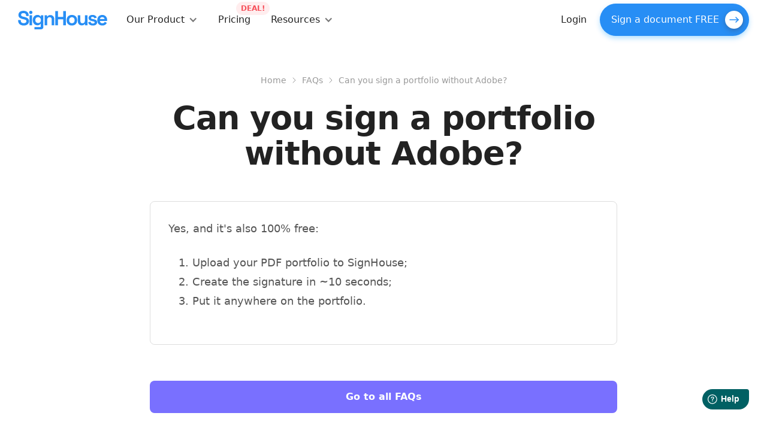

--- FILE ---
content_type: text/html; charset=UTF-8
request_url: https://usesignhouse.com/faq/can-you-sign-a-portfolio-without-adobe/
body_size: 22272
content:
<!DOCTYPE html>
<html data-wf-page="62ac4aacc75a1119b8dcb9c9" data-wf-site="62ac4aacc75a11fc4fdcb9b9" lang="en" lang="en-US"><head><meta charset="utf-8">
<meta content="width=device-width, initial-scale=1" name="viewport">
<script type="text/javascript">!function(o,c){var n=c.documentElement,t=" w-mod-";n.className+=t+"js",("ontouchstart"in o||o.DocumentTouch&&c instanceof DocumentTouch)&&(n.className+=t+"touch")}(window,document);</script>
<link href="https://usesignhouse.com/wp-content/themes/signhouse-theme-18/assets/images/favicon.png?v=1731399644" rel="shortcut icon" type="image/x-icon">
<link href="https://usesignhouse.com/wp-content/themes/signhouse-theme-18/assets/images/webclip.png?v=1731399644" rel="apple-touch-icon">
<!--
Global site tag (gtag.js) - Google Analytics
-->
<script async="" src="https://www.googletagmanager.com/gtag/js?id=G-3W64WY4PDP"></script>
<script>
window.dataLayer = window.dataLayer || [];
function gtag(){dataLayer.push(arguments);}
gtag('js', new Date());
gtag('config', 'G-3W64WY4PDP');
</script>
<style>
::selection {background: #E8FCF4;}
</style><meta name='robots' content='index, follow, max-image-preview:large, max-snippet:-1, max-video-preview:-1' />

	<!-- This site is optimized with the Yoast SEO plugin v26.3 - https://yoast.com/wordpress/plugins/seo/ -->
	<title>Can you sign a portfolio without Adobe? Archives - SignHouse</title>
	<link rel="canonical" href="https://usesignhouse.com/faq/can-you-sign-a-portfolio-without-adobe/" />
	<meta property="og:locale" content="en_US" />
	<meta property="og:type" content="article" />
	<meta property="og:title" content="Can you sign a portfolio without Adobe? Archives - SignHouse" />
	<meta property="og:url" content="https://usesignhouse.com/faq/can-you-sign-a-portfolio-without-adobe/" />
	<meta property="og:site_name" content="SignHouse" />
	<meta name="twitter:card" content="summary_large_image" />
	<script type="application/ld+json" class="yoast-schema-graph">{"@context":"https://schema.org","@graph":[{"@type":"CollectionPage","@id":"https://usesignhouse.com/faq/can-you-sign-a-portfolio-without-adobe/","url":"https://usesignhouse.com/faq/can-you-sign-a-portfolio-without-adobe/","name":"Can you sign a portfolio without Adobe? Archives - SignHouse","isPartOf":{"@id":"https://usesignhouse.com/#website"},"primaryImageOfPage":{"@id":"https://usesignhouse.com/faq/can-you-sign-a-portfolio-without-adobe/#primaryimage"},"image":{"@id":"https://usesignhouse.com/faq/can-you-sign-a-portfolio-without-adobe/#primaryimage"},"thumbnailUrl":"https://usesignhouse.com/wp-content/uploads/2024/06/64161f7b0072ae40ad283eab_how20to20esign20a20pdf20without20adobe-min.jpeg","breadcrumb":{"@id":"https://usesignhouse.com/faq/can-you-sign-a-portfolio-without-adobe/#breadcrumb"},"inLanguage":"en-US"},{"@type":"ImageObject","inLanguage":"en-US","@id":"https://usesignhouse.com/faq/can-you-sign-a-portfolio-without-adobe/#primaryimage","url":"https://usesignhouse.com/wp-content/uploads/2024/06/64161f7b0072ae40ad283eab_how20to20esign20a20pdf20without20adobe-min.jpeg","contentUrl":"https://usesignhouse.com/wp-content/uploads/2024/06/64161f7b0072ae40ad283eab_how20to20esign20a20pdf20without20adobe-min.jpeg","width":2422,"height":1440},{"@type":"BreadcrumbList","@id":"https://usesignhouse.com/faq/can-you-sign-a-portfolio-without-adobe/#breadcrumb","itemListElement":[{"@type":"ListItem","position":1,"name":"Home","item":"https://usesignhouse.com/"},{"@type":"ListItem","position":2,"name":"Can you sign a portfolio without Adobe?"}]},{"@type":"WebSite","@id":"https://usesignhouse.com/#website","url":"https://usesignhouse.com/","name":"SignHouse","description":"My WordPress Blog","potentialAction":[{"@type":"SearchAction","target":{"@type":"EntryPoint","urlTemplate":"https://usesignhouse.com/?s={search_term_string}"},"query-input":{"@type":"PropertyValueSpecification","valueRequired":true,"valueName":"search_term_string"}}],"inLanguage":"en-US"}]}</script>
	<!-- / Yoast SEO plugin. -->



<link rel="alternate" type="application/rss+xml" title="SignHouse &raquo; Can you sign a portfolio without Adobe? FAQ Feed" href="https://usesignhouse.com/faq/can-you-sign-a-portfolio-without-adobe/feed/" />
<style id='wp-img-auto-sizes-contain-inline-css'>
img:is([sizes=auto i],[sizes^="auto," i]){contain-intrinsic-size:3000px 1500px}
/*# sourceURL=wp-img-auto-sizes-contain-inline-css */
</style>
<link data-minify="1" rel='stylesheet' id='normalize-css' href='https://usesignhouse.com/wp-content/cache/min/1/wp-content/themes/signhouse-theme-18/assets/css/normalize.css?ver=1765832901' media='all' />
<link data-minify="1" rel='stylesheet' id='webflow-css' href='https://usesignhouse.com/wp-content/cache/min/1/wp-content/themes/signhouse-theme-18/assets/css/webflow.css?ver=1765832901' media='all' />
<link data-minify="1" rel='stylesheet' id='vision-prototype-d912e4d6-940da06cshwebflow-css' href='https://usesignhouse.com/wp-content/cache/background-css/1/usesignhouse.com/wp-content/cache/min/1/wp-content/themes/signhouse-theme-18/assets/css/vision-prototype-d912e4d6-940da06csh.webflow.css?ver=1765832902&wpr_t=1768632653' media='all' />
<style id='wp-emoji-styles-inline-css'>

	img.wp-smiley, img.emoji {
		display: inline !important;
		border: none !important;
		box-shadow: none !important;
		height: 1em !important;
		width: 1em !important;
		margin: 0 0.07em !important;
		vertical-align: -0.1em !important;
		background: none !important;
		padding: 0 !important;
	}
/*# sourceURL=wp-emoji-styles-inline-css */
</style>
<style id='wp-block-library-inline-css'>
:root{--wp-block-synced-color:#7a00df;--wp-block-synced-color--rgb:122,0,223;--wp-bound-block-color:var(--wp-block-synced-color);--wp-editor-canvas-background:#ddd;--wp-admin-theme-color:#007cba;--wp-admin-theme-color--rgb:0,124,186;--wp-admin-theme-color-darker-10:#006ba1;--wp-admin-theme-color-darker-10--rgb:0,107,160.5;--wp-admin-theme-color-darker-20:#005a87;--wp-admin-theme-color-darker-20--rgb:0,90,135;--wp-admin-border-width-focus:2px}@media (min-resolution:192dpi){:root{--wp-admin-border-width-focus:1.5px}}.wp-element-button{cursor:pointer}:root .has-very-light-gray-background-color{background-color:#eee}:root .has-very-dark-gray-background-color{background-color:#313131}:root .has-very-light-gray-color{color:#eee}:root .has-very-dark-gray-color{color:#313131}:root .has-vivid-green-cyan-to-vivid-cyan-blue-gradient-background{background:linear-gradient(135deg,#00d084,#0693e3)}:root .has-purple-crush-gradient-background{background:linear-gradient(135deg,#34e2e4,#4721fb 50%,#ab1dfe)}:root .has-hazy-dawn-gradient-background{background:linear-gradient(135deg,#faaca8,#dad0ec)}:root .has-subdued-olive-gradient-background{background:linear-gradient(135deg,#fafae1,#67a671)}:root .has-atomic-cream-gradient-background{background:linear-gradient(135deg,#fdd79a,#004a59)}:root .has-nightshade-gradient-background{background:linear-gradient(135deg,#330968,#31cdcf)}:root .has-midnight-gradient-background{background:linear-gradient(135deg,#020381,#2874fc)}:root{--wp--preset--font-size--normal:16px;--wp--preset--font-size--huge:42px}.has-regular-font-size{font-size:1em}.has-larger-font-size{font-size:2.625em}.has-normal-font-size{font-size:var(--wp--preset--font-size--normal)}.has-huge-font-size{font-size:var(--wp--preset--font-size--huge)}.has-text-align-center{text-align:center}.has-text-align-left{text-align:left}.has-text-align-right{text-align:right}.has-fit-text{white-space:nowrap!important}#end-resizable-editor-section{display:none}.aligncenter{clear:both}.items-justified-left{justify-content:flex-start}.items-justified-center{justify-content:center}.items-justified-right{justify-content:flex-end}.items-justified-space-between{justify-content:space-between}.screen-reader-text{border:0;clip-path:inset(50%);height:1px;margin:-1px;overflow:hidden;padding:0;position:absolute;width:1px;word-wrap:normal!important}.screen-reader-text:focus{background-color:#ddd;clip-path:none;color:#444;display:block;font-size:1em;height:auto;left:5px;line-height:normal;padding:15px 23px 14px;text-decoration:none;top:5px;width:auto;z-index:100000}html :where(.has-border-color){border-style:solid}html :where([style*=border-top-color]){border-top-style:solid}html :where([style*=border-right-color]){border-right-style:solid}html :where([style*=border-bottom-color]){border-bottom-style:solid}html :where([style*=border-left-color]){border-left-style:solid}html :where([style*=border-width]){border-style:solid}html :where([style*=border-top-width]){border-top-style:solid}html :where([style*=border-right-width]){border-right-style:solid}html :where([style*=border-bottom-width]){border-bottom-style:solid}html :where([style*=border-left-width]){border-left-style:solid}html :where(img[class*=wp-image-]){height:auto;max-width:100%}:where(figure){margin:0 0 1em}html :where(.is-position-sticky){--wp-admin--admin-bar--position-offset:var(--wp-admin--admin-bar--height,0px)}@media screen and (max-width:600px){html :where(.is-position-sticky){--wp-admin--admin-bar--position-offset:0px}}

/*# sourceURL=wp-block-library-inline-css */
</style><style id='global-styles-inline-css'>
:root{--wp--preset--aspect-ratio--square: 1;--wp--preset--aspect-ratio--4-3: 4/3;--wp--preset--aspect-ratio--3-4: 3/4;--wp--preset--aspect-ratio--3-2: 3/2;--wp--preset--aspect-ratio--2-3: 2/3;--wp--preset--aspect-ratio--16-9: 16/9;--wp--preset--aspect-ratio--9-16: 9/16;--wp--preset--color--black: #000000;--wp--preset--color--cyan-bluish-gray: #abb8c3;--wp--preset--color--white: #ffffff;--wp--preset--color--pale-pink: #f78da7;--wp--preset--color--vivid-red: #cf2e2e;--wp--preset--color--luminous-vivid-orange: #ff6900;--wp--preset--color--luminous-vivid-amber: #fcb900;--wp--preset--color--light-green-cyan: #7bdcb5;--wp--preset--color--vivid-green-cyan: #00d084;--wp--preset--color--pale-cyan-blue: #8ed1fc;--wp--preset--color--vivid-cyan-blue: #0693e3;--wp--preset--color--vivid-purple: #9b51e0;--wp--preset--gradient--vivid-cyan-blue-to-vivid-purple: linear-gradient(135deg,rgb(6,147,227) 0%,rgb(155,81,224) 100%);--wp--preset--gradient--light-green-cyan-to-vivid-green-cyan: linear-gradient(135deg,rgb(122,220,180) 0%,rgb(0,208,130) 100%);--wp--preset--gradient--luminous-vivid-amber-to-luminous-vivid-orange: linear-gradient(135deg,rgb(252,185,0) 0%,rgb(255,105,0) 100%);--wp--preset--gradient--luminous-vivid-orange-to-vivid-red: linear-gradient(135deg,rgb(255,105,0) 0%,rgb(207,46,46) 100%);--wp--preset--gradient--very-light-gray-to-cyan-bluish-gray: linear-gradient(135deg,rgb(238,238,238) 0%,rgb(169,184,195) 100%);--wp--preset--gradient--cool-to-warm-spectrum: linear-gradient(135deg,rgb(74,234,220) 0%,rgb(151,120,209) 20%,rgb(207,42,186) 40%,rgb(238,44,130) 60%,rgb(251,105,98) 80%,rgb(254,248,76) 100%);--wp--preset--gradient--blush-light-purple: linear-gradient(135deg,rgb(255,206,236) 0%,rgb(152,150,240) 100%);--wp--preset--gradient--blush-bordeaux: linear-gradient(135deg,rgb(254,205,165) 0%,rgb(254,45,45) 50%,rgb(107,0,62) 100%);--wp--preset--gradient--luminous-dusk: linear-gradient(135deg,rgb(255,203,112) 0%,rgb(199,81,192) 50%,rgb(65,88,208) 100%);--wp--preset--gradient--pale-ocean: linear-gradient(135deg,rgb(255,245,203) 0%,rgb(182,227,212) 50%,rgb(51,167,181) 100%);--wp--preset--gradient--electric-grass: linear-gradient(135deg,rgb(202,248,128) 0%,rgb(113,206,126) 100%);--wp--preset--gradient--midnight: linear-gradient(135deg,rgb(2,3,129) 0%,rgb(40,116,252) 100%);--wp--preset--font-size--small: 13px;--wp--preset--font-size--medium: 20px;--wp--preset--font-size--large: 36px;--wp--preset--font-size--x-large: 42px;--wp--preset--spacing--20: 0.44rem;--wp--preset--spacing--30: 0.67rem;--wp--preset--spacing--40: 1rem;--wp--preset--spacing--50: 1.5rem;--wp--preset--spacing--60: 2.25rem;--wp--preset--spacing--70: 3.38rem;--wp--preset--spacing--80: 5.06rem;--wp--preset--shadow--natural: 6px 6px 9px rgba(0, 0, 0, 0.2);--wp--preset--shadow--deep: 12px 12px 50px rgba(0, 0, 0, 0.4);--wp--preset--shadow--sharp: 6px 6px 0px rgba(0, 0, 0, 0.2);--wp--preset--shadow--outlined: 6px 6px 0px -3px rgb(255, 255, 255), 6px 6px rgb(0, 0, 0);--wp--preset--shadow--crisp: 6px 6px 0px rgb(0, 0, 0);}:where(.is-layout-flex){gap: 0.5em;}:where(.is-layout-grid){gap: 0.5em;}body .is-layout-flex{display: flex;}.is-layout-flex{flex-wrap: wrap;align-items: center;}.is-layout-flex > :is(*, div){margin: 0;}body .is-layout-grid{display: grid;}.is-layout-grid > :is(*, div){margin: 0;}:where(.wp-block-columns.is-layout-flex){gap: 2em;}:where(.wp-block-columns.is-layout-grid){gap: 2em;}:where(.wp-block-post-template.is-layout-flex){gap: 1.25em;}:where(.wp-block-post-template.is-layout-grid){gap: 1.25em;}.has-black-color{color: var(--wp--preset--color--black) !important;}.has-cyan-bluish-gray-color{color: var(--wp--preset--color--cyan-bluish-gray) !important;}.has-white-color{color: var(--wp--preset--color--white) !important;}.has-pale-pink-color{color: var(--wp--preset--color--pale-pink) !important;}.has-vivid-red-color{color: var(--wp--preset--color--vivid-red) !important;}.has-luminous-vivid-orange-color{color: var(--wp--preset--color--luminous-vivid-orange) !important;}.has-luminous-vivid-amber-color{color: var(--wp--preset--color--luminous-vivid-amber) !important;}.has-light-green-cyan-color{color: var(--wp--preset--color--light-green-cyan) !important;}.has-vivid-green-cyan-color{color: var(--wp--preset--color--vivid-green-cyan) !important;}.has-pale-cyan-blue-color{color: var(--wp--preset--color--pale-cyan-blue) !important;}.has-vivid-cyan-blue-color{color: var(--wp--preset--color--vivid-cyan-blue) !important;}.has-vivid-purple-color{color: var(--wp--preset--color--vivid-purple) !important;}.has-black-background-color{background-color: var(--wp--preset--color--black) !important;}.has-cyan-bluish-gray-background-color{background-color: var(--wp--preset--color--cyan-bluish-gray) !important;}.has-white-background-color{background-color: var(--wp--preset--color--white) !important;}.has-pale-pink-background-color{background-color: var(--wp--preset--color--pale-pink) !important;}.has-vivid-red-background-color{background-color: var(--wp--preset--color--vivid-red) !important;}.has-luminous-vivid-orange-background-color{background-color: var(--wp--preset--color--luminous-vivid-orange) !important;}.has-luminous-vivid-amber-background-color{background-color: var(--wp--preset--color--luminous-vivid-amber) !important;}.has-light-green-cyan-background-color{background-color: var(--wp--preset--color--light-green-cyan) !important;}.has-vivid-green-cyan-background-color{background-color: var(--wp--preset--color--vivid-green-cyan) !important;}.has-pale-cyan-blue-background-color{background-color: var(--wp--preset--color--pale-cyan-blue) !important;}.has-vivid-cyan-blue-background-color{background-color: var(--wp--preset--color--vivid-cyan-blue) !important;}.has-vivid-purple-background-color{background-color: var(--wp--preset--color--vivid-purple) !important;}.has-black-border-color{border-color: var(--wp--preset--color--black) !important;}.has-cyan-bluish-gray-border-color{border-color: var(--wp--preset--color--cyan-bluish-gray) !important;}.has-white-border-color{border-color: var(--wp--preset--color--white) !important;}.has-pale-pink-border-color{border-color: var(--wp--preset--color--pale-pink) !important;}.has-vivid-red-border-color{border-color: var(--wp--preset--color--vivid-red) !important;}.has-luminous-vivid-orange-border-color{border-color: var(--wp--preset--color--luminous-vivid-orange) !important;}.has-luminous-vivid-amber-border-color{border-color: var(--wp--preset--color--luminous-vivid-amber) !important;}.has-light-green-cyan-border-color{border-color: var(--wp--preset--color--light-green-cyan) !important;}.has-vivid-green-cyan-border-color{border-color: var(--wp--preset--color--vivid-green-cyan) !important;}.has-pale-cyan-blue-border-color{border-color: var(--wp--preset--color--pale-cyan-blue) !important;}.has-vivid-cyan-blue-border-color{border-color: var(--wp--preset--color--vivid-cyan-blue) !important;}.has-vivid-purple-border-color{border-color: var(--wp--preset--color--vivid-purple) !important;}.has-vivid-cyan-blue-to-vivid-purple-gradient-background{background: var(--wp--preset--gradient--vivid-cyan-blue-to-vivid-purple) !important;}.has-light-green-cyan-to-vivid-green-cyan-gradient-background{background: var(--wp--preset--gradient--light-green-cyan-to-vivid-green-cyan) !important;}.has-luminous-vivid-amber-to-luminous-vivid-orange-gradient-background{background: var(--wp--preset--gradient--luminous-vivid-amber-to-luminous-vivid-orange) !important;}.has-luminous-vivid-orange-to-vivid-red-gradient-background{background: var(--wp--preset--gradient--luminous-vivid-orange-to-vivid-red) !important;}.has-very-light-gray-to-cyan-bluish-gray-gradient-background{background: var(--wp--preset--gradient--very-light-gray-to-cyan-bluish-gray) !important;}.has-cool-to-warm-spectrum-gradient-background{background: var(--wp--preset--gradient--cool-to-warm-spectrum) !important;}.has-blush-light-purple-gradient-background{background: var(--wp--preset--gradient--blush-light-purple) !important;}.has-blush-bordeaux-gradient-background{background: var(--wp--preset--gradient--blush-bordeaux) !important;}.has-luminous-dusk-gradient-background{background: var(--wp--preset--gradient--luminous-dusk) !important;}.has-pale-ocean-gradient-background{background: var(--wp--preset--gradient--pale-ocean) !important;}.has-electric-grass-gradient-background{background: var(--wp--preset--gradient--electric-grass) !important;}.has-midnight-gradient-background{background: var(--wp--preset--gradient--midnight) !important;}.has-small-font-size{font-size: var(--wp--preset--font-size--small) !important;}.has-medium-font-size{font-size: var(--wp--preset--font-size--medium) !important;}.has-large-font-size{font-size: var(--wp--preset--font-size--large) !important;}.has-x-large-font-size{font-size: var(--wp--preset--font-size--x-large) !important;}
/*# sourceURL=global-styles-inline-css */
</style>

<style id='classic-theme-styles-inline-css'>
/*! This file is auto-generated */
.wp-block-button__link{color:#fff;background-color:#32373c;border-radius:9999px;box-shadow:none;text-decoration:none;padding:calc(.667em + 2px) calc(1.333em + 2px);font-size:1.125em}.wp-block-file__button{background:#32373c;color:#fff;text-decoration:none}
/*# sourceURL=/wp-includes/css/classic-themes.min.css */
</style>
<link data-minify="1" rel='stylesheet' id='udesly-common-css' href='https://usesignhouse.com/wp-content/cache/min/1/wp-content/plugins/udesly-wp-app/assets/frontend/css/common.css?ver=1765832902' media='all' />
<style id='rocket-lazyload-inline-css'>
.rll-youtube-player{position:relative;padding-bottom:56.23%;height:0;overflow:hidden;max-width:100%;}.rll-youtube-player:focus-within{outline: 2px solid currentColor;outline-offset: 5px;}.rll-youtube-player iframe{position:absolute;top:0;left:0;width:100%;height:100%;z-index:100;background:0 0}.rll-youtube-player img{bottom:0;display:block;left:0;margin:auto;max-width:100%;width:100%;position:absolute;right:0;top:0;border:none;height:auto;-webkit-transition:.4s all;-moz-transition:.4s all;transition:.4s all}.rll-youtube-player img:hover{-webkit-filter:brightness(75%)}.rll-youtube-player .play{height:100%;width:100%;left:0;top:0;position:absolute;background:var(--wpr-bg-820fe69f-423f-477d-9d27-86a293671b93) no-repeat center;background-color: transparent !important;cursor:pointer;border:none;}.wp-embed-responsive .wp-has-aspect-ratio .rll-youtube-player{position:absolute;padding-bottom:0;width:100%;height:100%;top:0;bottom:0;left:0;right:0}
/*# sourceURL=rocket-lazyload-inline-css */
</style>
<script src="https://usesignhouse.com/wp-includes/js/jquery/jquery.min.js?ver=3.7.1" id="jquery-core-js"></script>
<script src="https://usesignhouse.com/wp-includes/js/jquery/jquery-migrate.min.js?ver=3.4.1" id="jquery-migrate-js"></script>
<link rel="https://api.w.org/" href="https://usesignhouse.com/wp-json/" /><link rel="alternate" title="JSON" type="application/json" href="https://usesignhouse.com/wp-json/wp/v2/taxonomy/faq/778" /><link rel="EditURI" type="application/rsd+xml" title="RSD" href="https://usesignhouse.com/xmlrpc.php?rsd" />
<meta name="generator" content="WordPress 6.9" />

<!-- Global site tag (gtag.js) - Google Analytics -->
<script async src="https://www.googletagmanager.com/gtag/js?id=G-3W64WY4PDP"></script>
<script>
  window.dataLayer = window.dataLayer || [];
  function gtag(){dataLayer.push(arguments);}
  gtag('js', new Date());

  gtag('config', 'G-3W64WY4PDP');
</script>

<style>
 ::selection {background: #E8FCF4;}
</style>

<script>
    !function(t,e){var o,n,p,r;e.__SV||(window.posthog=e,e._i=[],e.init=function(i,s,a){function g(t,e){var o=e.split(".");2==o.length&&(t=t[o[0]],e=o[1]),t[e]=function(){t.push([e].concat(Array.prototype.slice.call(arguments,0)))}}(p=t.createElement("script")).type="text/javascript",p.crossOrigin="anonymous",p.async=!0,p.src=s.api_host.replace(".i.posthog.com","-assets.i.posthog.com")+"/static/array.js",(r=t.getElementsByTagName("script")[0]).parentNode.insertBefore(p,r);var u=e;for(void 0!==a?u=e[a]=[]:a="posthog",u.people=u.people||[],u.toString=function(t){var e="posthog";return"posthog"!==a&&(e+="."+a),t||(e+=" (stub)"),e},u.people.toString=function(){return u.toString(1)+".people (stub)"},o="init capture register register_once register_for_session unregister unregister_for_session getFeatureFlag getFeatureFlagPayload isFeatureEnabled reloadFeatureFlags updateEarlyAccessFeatureEnrollment getEarlyAccessFeatures on onFeatureFlags onSessionId getSurveys getActiveMatchingSurveys renderSurvey canRenderSurvey getNextSurveyStep identify setPersonProperties group resetGroups setPersonPropertiesForFlags resetPersonPropertiesForFlags setGroupPropertiesForFlags resetGroupPropertiesForFlags reset get_distinct_id getGroups get_session_id get_session_replay_url alias set_config startSessionRecording stopSessionRecording sessionRecordingStarted captureException loadToolbar get_property getSessionProperty createPersonProfile opt_in_capturing opt_out_capturing has_opted_in_capturing has_opted_out_capturing clear_opt_in_out_capturing debug".split(" "),n=0;n<o.length;n++)g(u,o[n]);e._i.push([i,s,a])},e.__SV=1)}(document,window.posthog||[]);
    posthog.init('phc_s840fIP0Oq1L6zv3Am7toB464ov6Xkw2rzD7IVKFnp1',{api_host:'https://us.i.posthog.com', defaults:'2025-05-24'})
</script>

<noscript><style id="rocket-lazyload-nojs-css">.rll-youtube-player, [data-lazy-src]{display:none !important;}</style></noscript><style id="wpr-lazyload-bg-container"></style><style id="wpr-lazyload-bg-exclusion"></style>
<noscript>
<style id="wpr-lazyload-bg-nostyle">.background-layer{--wpr-bg-5c472211-7e95-45b9-b084-fd53855ffb80: url('https://usesignhouse.com/wp-content/themes/signhouse-theme-18/assets/images/gradient-bg.svg');}.navlink.in-filtering-stack.w--current{--wpr-bg-130eede9-1657-47c3-ba61-b6cfd9bf5e4a: url('https://usesignhouse.com/wp-content/themes/signhouse-theme-18/assets/images/check-white.svg');}.modal-close{--wpr-bg-a1de972d-1c86-4f62-992d-33a5ff6618c4: url('https://usesignhouse.com/wp-content/themes/signhouse-theme-18/assets/images/icons8-multiply-64-1_1icons8-multiply-64-1.png');}.section.first-section.textured-bg{--wpr-bg-272dece0-61a7-46bc-a993-8ed6c5396020: url('https://usesignhouse.com/wp-content/themes/signhouse-theme-18/assets/images/texture-material.png');}.author-image.kg-pic{--wpr-bg-44d48433-215f-411e-9f55-e67a07fc4e88: url('https://usesignhouse.com/wp-content/themes/signhouse-theme-18/assets/images/kate-gross-1.jpg');}.blog-post-author-img-3{--wpr-bg-7afb15bc-4fee-4fe4-960c-33b498a719b4: url('https://usesignhouse.com/wp-content/themes/signhouse-theme-18/assets/images/ch-daniel.webp');}.blog-post-author-img-3._2nd-pic-david{--wpr-bg-d2df5e38-3fec-49fd-8ce1-d3b7f261b804: url('https://usesignhouse.com/wp-content/themes/signhouse-theme-18/assets/images/ch-david-1.webp');}.author-signature-image.kg-pic{--wpr-bg-71e151ce-7e10-4cc8-9656-495f5c39a22e: url('https://usesignhouse.com/wp-content/themes/signhouse-theme-18/assets/images/kate-gross-1.jpg');}.document-preview-for-sig{--wpr-bg-98ea3c0e-15df-4b9b-a184-8b72b777fbd0: url('https://usesignhouse.com/wp-content/themes/signhouse-theme-18/assets/images/frame-2-1.svg');}.paper-element{--wpr-bg-70aae468-2d97-4a1c-ac90-837ecb3a7dc2: url('https://usesignhouse.com/wp-content/themes/signhouse-theme-18/assets/images/frame-3-2.svg');}.author-signature-image-v2-0.kg-pic{--wpr-bg-43af6b0d-1ad2-4e64-a57c-c1e8e9dc6c59: url('https://usesignhouse.com/wp-content/themes/signhouse-theme-18/assets/images/kate-gross-1.jpg');}.author-image-in-social-proof-wrapper.kg-pic{--wpr-bg-2031c016-8279-42f6-935b-ff9e86281396: url('https://usesignhouse.com/wp-content/themes/signhouse-theme-18/assets/images/kate-gross-1.jpg');}.close{--wpr-bg-dcff4888-6222-4007-a07f-5e6274190c04: url('https://usesignhouse.com/wp-content/themes/signhouse-theme-18/assets/images/icons8-multiply-64-1_1icons8-multiply-64-1.png');}.close-3{--wpr-bg-2b498ca6-cb73-4f3a-be8a-d82903b9a6b6: url('https://usesignhouse.com/wp-content/themes/signhouse-theme-18/assets/images/icons8-multiply-64-1_1icons8-multiply-64-1.png');}.close-4{--wpr-bg-1fd21a07-5e63-425e-99ea-28381055d494: url('https://usesignhouse.com/wp-content/themes/signhouse-theme-18/assets/images/icons8-multiply-64-1_1icons8-multiply-64-1.png');}.rll-youtube-player .play{--wpr-bg-820fe69f-423f-477d-9d27-86a293671b93: url('https://usesignhouse.com/wp-content/plugins/wp-rocket/assets/img/youtube.png');}</style>
</noscript>
<script type="application/javascript">const rocket_pairs = [{"selector":".background-layer","style":".background-layer{--wpr-bg-5c472211-7e95-45b9-b084-fd53855ffb80: url('https:\/\/usesignhouse.com\/wp-content\/themes\/signhouse-theme-18\/assets\/images\/gradient-bg.svg');}","hash":"5c472211-7e95-45b9-b084-fd53855ffb80","url":"https:\/\/usesignhouse.com\/wp-content\/themes\/signhouse-theme-18\/assets\/images\/gradient-bg.svg"},{"selector":".navlink.in-filtering-stack.w--current","style":".navlink.in-filtering-stack.w--current{--wpr-bg-130eede9-1657-47c3-ba61-b6cfd9bf5e4a: url('https:\/\/usesignhouse.com\/wp-content\/themes\/signhouse-theme-18\/assets\/images\/check-white.svg');}","hash":"130eede9-1657-47c3-ba61-b6cfd9bf5e4a","url":"https:\/\/usesignhouse.com\/wp-content\/themes\/signhouse-theme-18\/assets\/images\/check-white.svg"},{"selector":".modal-close","style":".modal-close{--wpr-bg-a1de972d-1c86-4f62-992d-33a5ff6618c4: url('https:\/\/usesignhouse.com\/wp-content\/themes\/signhouse-theme-18\/assets\/images\/icons8-multiply-64-1_1icons8-multiply-64-1.png');}","hash":"a1de972d-1c86-4f62-992d-33a5ff6618c4","url":"https:\/\/usesignhouse.com\/wp-content\/themes\/signhouse-theme-18\/assets\/images\/icons8-multiply-64-1_1icons8-multiply-64-1.png"},{"selector":".section.first-section.textured-bg","style":".section.first-section.textured-bg{--wpr-bg-272dece0-61a7-46bc-a993-8ed6c5396020: url('https:\/\/usesignhouse.com\/wp-content\/themes\/signhouse-theme-18\/assets\/images\/texture-material.png');}","hash":"272dece0-61a7-46bc-a993-8ed6c5396020","url":"https:\/\/usesignhouse.com\/wp-content\/themes\/signhouse-theme-18\/assets\/images\/texture-material.png"},{"selector":".author-image.kg-pic","style":".author-image.kg-pic{--wpr-bg-44d48433-215f-411e-9f55-e67a07fc4e88: url('https:\/\/usesignhouse.com\/wp-content\/themes\/signhouse-theme-18\/assets\/images\/kate-gross-1.jpg');}","hash":"44d48433-215f-411e-9f55-e67a07fc4e88","url":"https:\/\/usesignhouse.com\/wp-content\/themes\/signhouse-theme-18\/assets\/images\/kate-gross-1.jpg"},{"selector":".blog-post-author-img-3","style":".blog-post-author-img-3{--wpr-bg-7afb15bc-4fee-4fe4-960c-33b498a719b4: url('https:\/\/usesignhouse.com\/wp-content\/themes\/signhouse-theme-18\/assets\/images\/ch-daniel.webp');}","hash":"7afb15bc-4fee-4fe4-960c-33b498a719b4","url":"https:\/\/usesignhouse.com\/wp-content\/themes\/signhouse-theme-18\/assets\/images\/ch-daniel.webp"},{"selector":".blog-post-author-img-3._2nd-pic-david","style":".blog-post-author-img-3._2nd-pic-david{--wpr-bg-d2df5e38-3fec-49fd-8ce1-d3b7f261b804: url('https:\/\/usesignhouse.com\/wp-content\/themes\/signhouse-theme-18\/assets\/images\/ch-david-1.webp');}","hash":"d2df5e38-3fec-49fd-8ce1-d3b7f261b804","url":"https:\/\/usesignhouse.com\/wp-content\/themes\/signhouse-theme-18\/assets\/images\/ch-david-1.webp"},{"selector":".author-signature-image.kg-pic","style":".author-signature-image.kg-pic{--wpr-bg-71e151ce-7e10-4cc8-9656-495f5c39a22e: url('https:\/\/usesignhouse.com\/wp-content\/themes\/signhouse-theme-18\/assets\/images\/kate-gross-1.jpg');}","hash":"71e151ce-7e10-4cc8-9656-495f5c39a22e","url":"https:\/\/usesignhouse.com\/wp-content\/themes\/signhouse-theme-18\/assets\/images\/kate-gross-1.jpg"},{"selector":".document-preview-for-sig","style":".document-preview-for-sig{--wpr-bg-98ea3c0e-15df-4b9b-a184-8b72b777fbd0: url('https:\/\/usesignhouse.com\/wp-content\/themes\/signhouse-theme-18\/assets\/images\/frame-2-1.svg');}","hash":"98ea3c0e-15df-4b9b-a184-8b72b777fbd0","url":"https:\/\/usesignhouse.com\/wp-content\/themes\/signhouse-theme-18\/assets\/images\/frame-2-1.svg"},{"selector":".paper-element","style":".paper-element{--wpr-bg-70aae468-2d97-4a1c-ac90-837ecb3a7dc2: url('https:\/\/usesignhouse.com\/wp-content\/themes\/signhouse-theme-18\/assets\/images\/frame-3-2.svg');}","hash":"70aae468-2d97-4a1c-ac90-837ecb3a7dc2","url":"https:\/\/usesignhouse.com\/wp-content\/themes\/signhouse-theme-18\/assets\/images\/frame-3-2.svg"},{"selector":".author-signature-image-v2-0.kg-pic","style":".author-signature-image-v2-0.kg-pic{--wpr-bg-43af6b0d-1ad2-4e64-a57c-c1e8e9dc6c59: url('https:\/\/usesignhouse.com\/wp-content\/themes\/signhouse-theme-18\/assets\/images\/kate-gross-1.jpg');}","hash":"43af6b0d-1ad2-4e64-a57c-c1e8e9dc6c59","url":"https:\/\/usesignhouse.com\/wp-content\/themes\/signhouse-theme-18\/assets\/images\/kate-gross-1.jpg"},{"selector":".author-image-in-social-proof-wrapper.kg-pic","style":".author-image-in-social-proof-wrapper.kg-pic{--wpr-bg-2031c016-8279-42f6-935b-ff9e86281396: url('https:\/\/usesignhouse.com\/wp-content\/themes\/signhouse-theme-18\/assets\/images\/kate-gross-1.jpg');}","hash":"2031c016-8279-42f6-935b-ff9e86281396","url":"https:\/\/usesignhouse.com\/wp-content\/themes\/signhouse-theme-18\/assets\/images\/kate-gross-1.jpg"},{"selector":".close","style":".close{--wpr-bg-dcff4888-6222-4007-a07f-5e6274190c04: url('https:\/\/usesignhouse.com\/wp-content\/themes\/signhouse-theme-18\/assets\/images\/icons8-multiply-64-1_1icons8-multiply-64-1.png');}","hash":"dcff4888-6222-4007-a07f-5e6274190c04","url":"https:\/\/usesignhouse.com\/wp-content\/themes\/signhouse-theme-18\/assets\/images\/icons8-multiply-64-1_1icons8-multiply-64-1.png"},{"selector":".close-3","style":".close-3{--wpr-bg-2b498ca6-cb73-4f3a-be8a-d82903b9a6b6: url('https:\/\/usesignhouse.com\/wp-content\/themes\/signhouse-theme-18\/assets\/images\/icons8-multiply-64-1_1icons8-multiply-64-1.png');}","hash":"2b498ca6-cb73-4f3a-be8a-d82903b9a6b6","url":"https:\/\/usesignhouse.com\/wp-content\/themes\/signhouse-theme-18\/assets\/images\/icons8-multiply-64-1_1icons8-multiply-64-1.png"},{"selector":".close-4","style":".close-4{--wpr-bg-1fd21a07-5e63-425e-99ea-28381055d494: url('https:\/\/usesignhouse.com\/wp-content\/themes\/signhouse-theme-18\/assets\/images\/icons8-multiply-64-1_1icons8-multiply-64-1.png');}","hash":"1fd21a07-5e63-425e-99ea-28381055d494","url":"https:\/\/usesignhouse.com\/wp-content\/themes\/signhouse-theme-18\/assets\/images\/icons8-multiply-64-1_1icons8-multiply-64-1.png"},{"selector":".rll-youtube-player .play","style":".rll-youtube-player .play{--wpr-bg-820fe69f-423f-477d-9d27-86a293671b93: url('https:\/\/usesignhouse.com\/wp-content\/plugins\/wp-rocket\/assets\/img\/youtube.png');}","hash":"820fe69f-423f-477d-9d27-86a293671b93","url":"https:\/\/usesignhouse.com\/wp-content\/plugins\/wp-rocket\/assets\/img\/youtube.png"}]; const rocket_excluded_pairs = [];</script><meta name="generator" content="WP Rocket 3.20.1.2" data-wpr-features="wpr_lazyload_css_bg_img wpr_lazyload_images wpr_lazyload_iframes wpr_minify_css wpr_preload_links wpr_desktop" /></head>
<body class="archive tax-faq term-can-you-sign-a-portfolio-without-adobe term-778 wp-embed-responsive wp-theme-signhouse-theme-18">
<style>
  
  .lazy-yt-wrapper {
	max-width: 1200px;
	margin: 0px auto;
	padding: 0px;
}

.lazy-youtube {
	background-color: #000;
	position: relative;
	padding-top: 56.25%;
	overflow: hidden;
	cursor: pointer;
}
.lazy-youtube img {
	width: 100%;
	top: 0;
	left: 0;
	opacity: 1;
}
.lazy-youtube .lazy-play-btn {
	width: 90px;
	height: 60px;
	background-color: #333;
	box-shadow: 0 0 30px rgba( 0,0,0,0.6 );
	z-index: 1;
	opacity: 0.8;
	border-radius: 6px;
}
.lazy-youtube .lazy-play-btn:before {
	content: "";
	border-style: solid;
	border-width: 15px 0 15px 26.0px;
	border-color: transparent transparent transparent #fff;
}
.lazy-youtube img,
.lazy-youtube .lazy-play-btn {
	cursor: pointer;
}
.lazy-youtube img,
.lazy-youtube iframe,
.lazy-youtube .lazy-play-btn,
.lazy-youtube .lazy-play-btn:before {
	position: absolute;
}
.lazy-youtube .lazy-play-btn,
.lazy-youtube .lazy-play-btn:before {
	top: 50%;
	left: 50%;
	transform: translate3d( -50%, -50%, 0 );
}
.lazy-youtube iframe {
	height: 100%;
	width: 100%;
	top: 0;
	left: 0;
}
</style>

<script>
  // The following styling is for lazy-loading YT videos. We do this to improve PageSpeed Insights scores
  ( function() {

	var youtube = document.querySelectorAll( ".lazy-youtube" );
	
	for (var i = 0; i < youtube.length; i++) {
		
		var source = "https://img.youtube.com/vi/"+ youtube[i].dataset.embed +"/maxresdefault.jpg";
		
		var image = new Image();
				image.src = source;
				image.addEventListener( "load", function() {
					youtube[ i ].appendChild( image );
				}( i ) );
		
				youtube[i].addEventListener( "click", function() {

					var iframe = document.createElement( "iframe" );

					    iframe.setAttribute( "allow", "autoplay" );
							iframe.setAttribute( "frameborder", "0" );
							iframe.setAttribute( "allowfullscreen", "" );
							iframe.setAttribute( "src", "https://www.youtube.com/embed/"+ this.dataset.embed +"?rel=0&showinfo=0&autoplay=1" );

							this.innerHTML = "";
							this.appendChild( iframe );
				} );	
	};
	
} )();
</script>
     
  <nav class="section3" sym="true">
    <div class="backdropfilt"></div>
    <div class="w-embed">
      <style>
	.backdropfilt{
  -webkit-backdrop-filter: blur(8px) !important;
  backdrop-filter: blur(8px) !important;
  }
</style>
    </div>
    <div class="navbar-container-full" sym="true">
      <a href="/" id="homeLink" class="brand-link w-nav-brand" data-link="a2f"><img src="data:image/svg+xml,%3Csvg%20xmlns='http://www.w3.org/2000/svg'%20viewBox='0%200%20149%2034'%3E%3C/svg%3E" alt="SignHouse logo: an eSignature software company." height="34" width="149" class="image-pu-logo" data-img="in521eac61" srcset="" data-lazy-src="https://usesignhouse.com/wp-content/themes/signhouse-theme-18/assets/images/signhouse.svg"><noscript><img src="https://usesignhouse.com/wp-content/themes/signhouse-theme-18/assets/images/signhouse.svg" alt="SignHouse logo: an eSignature software company." height="34" width="149" class="image-pu-logo" data-img="in521eac61" srcset=""></noscript></a>
      <div data-w-id="5c410cbf-5b0b-af70-f41e-067edd047ea7" class="menu">
        <div class="humberger-menu">
          <div class="menu-bar-dash mb1"></div>
          <div class="menu-bar-dash mb2"></div>
          <div class="menu-bar-dash mb3"></div>
        </div>
      </div>
      <div class="menu-opened">
        <div class="nav-menu-wrapper">
          <div data-hover="true" data-delay="0" class="dropdown-3 margin-0 w-dropdown">
            <div class="navlink w-dropdown-toggle">
              <div data-text="tn1476b425">Our Product</div>
              <div class="icon-2 w-icon-dropdown-toggle"></div>
            </div>
            <nav class="dropdown-list-4 w-dropdown-list">
              <div class="dropdown-list-3 our-product-dropdown">
                <div class="div-block-5">
                  <div class="dropdown-menu-list-wrapper in-more">
                    <div class="heading-in-dropdown" data-text="tn37f9ca7c">Products</div>
                    <a href="https://usesignhouse.com/electronic-signature" class="navlink in-dropdown-list-navbar w-inline-block" data-link="a787362a7">
                      <div data-text="tn15f0f521">Electronic Signatures</div>
                    </a>
                    <a href="https://usesignhouse.com/esign" class="navlink in-dropdown-list-navbar w-inline-block" data-link="a5c523a2">
                      <div data-text="tn322d1c46">eSign Documents</div>
                    </a>
                    <a href="https://usesignhouse.com/online-signature" class="navlink in-dropdown-list-navbar w-inline-block" data-link="a2d76c86f">
                      <div data-text="tn3d6b2511">Online Signature Maker</div>
                    </a>
                  </div>
                  <div class="dropdown-menu-list-wrapper align-extremes">
                    <div class="heading-in-dropdown" data-text="tn53e35a7e">Tools (Use Cases)</div>
                    <a href="https://usesignhouse.com/tools/add-signature-pdf" class="navlink in-dropdown-list-navbar w-inline-block" data-link="a-5199eddd">
                      <div data-text="t3a2dbd4">Add signature to PDF</div>
                    </a>
                    <a href="https://usesignhouse.com/tools/add-online-signatures-documents" class="navlink in-dropdown-list-navbar w-inline-block" data-link="a2fe9d6a6">
                      <div data-text="t5104501a">Add signature to Documents</div>
                    </a>
                    <a href="https://usesignhouse.com/tools/add-signature-word" class="navlink in-dropdown-list-navbar w-inline-block" data-link="a1e5f8bf9">
                      <div data-text="t70bc7468">Add signature to Word</div>
                    </a>
                    <a href="https://usesignhouse.com/tools/add-signature-google-docs" class="navlink in-dropdown-list-navbar w-inline-block" data-link="a42d18180">
                      <div data-text="tn1483af3c">Add signature to Google Docs</div>
                    </a>
                    <a href="https://usesignhouse.com/tools/add-signature-contract" class="navlink in-dropdown-list-navbar w-inline-block" data-link="a6802c681">
                      <div data-text="t1340f03">Add signature to Contracts</div>
                    </a>
                    <a href="https://usesignhouse.com/tools/add-signature-proposal" class="navlink in-dropdown-list-navbar w-inline-block" data-link="a4ea02061">
                      <div data-text="tn11be0edd">Add signature to Proposals</div>
                    </a>
                    <a href="https://usesignhouse.com/tools/add-signature-quote" class="navlink in-dropdown-list-navbar w-inline-block" data-link="a-52bfe893">
                      <div data-text="t29875f55">Add signature to Quotes</div>
                    </a>
                    <a href="https://usesignhouse.com/tools/add-signature-phone" class="navlink in-dropdown-list-navbar w-inline-block" data-link="a-52d3e9a1">
                      <div data-text="tn2a8f0ab">Add signature via phone</div>
                    </a>
                    <a href="" class="navlink in-dropdown-list-navbar w-inline-block" data-link="a-13e7c6b">
                      <div data-text="tn4c0a56a1">Add signature via tablet</div>
                    </a>
                    <a href="https://usesignhouse.com/tools/add-signature-freelancer-contract" class="navlink in-dropdown-list-navbar w-inline-block" data-link="a-16c9eab3">
                      <div data-text="tn40e1659">Sign freelancer contracts</div>
                    </a>
                    <a href="https://usesignhouse.com/tools/add-signature-tax-return" class="navlink in-dropdown-list-navbar w-inline-block" data-link="a-d40e8bf">
                      <div data-text="t152f040b">Sign tax returns</div>
                    </a>
                    <a href="https://usesignhouse.com/tools" class="button-white-with-shadow-2-alt-2 aligned-mid mt-5 w-inline-block" data-link="a696c9db">
                      <div data-text="tn6e07d390">See all use cases →</div>
                    </a>
                  </div>
                  <div class="dropdown-menu-list-wrapper in-more">
                    <div class="heading-in-dropdown" data-text="t7a020c6d">PDF&nbsp;Tools</div>
                    <a href="https://usesignhouse.com/tools/merge-pdf" class="navlink in-dropdown-list-navbar w-inline-block" data-link="a-187f4c31">
                      <div data-text="t5a4b37a1">Merge PDF files</div>
                    </a>
                    <a href="https://usesignhouse.com/tools/rotate-pdf" class="navlink in-dropdown-list-navbar w-inline-block" data-link="a479dd5ce">
                      <div data-text="t720854ad">Rotate PDF</div>
                    </a>
                    <a href="https://usesignhouse.com/tools/rename-pdf" class="navlink in-dropdown-list-navbar w-inline-block" data-link="a1b88631">
                      <div data-text="t2c230510">Rename PDF</div>
                    </a>
                    <a href="https://usesignhouse.com/tools/compress-pdf" class="navlink in-dropdown-list-navbar w-inline-block" data-link="add9acd5">
                      <div data-text="t5f9a7f34">Compress PDF</div>
                    </a>
                    <a href="https://usesignhouse.com/tools/pdf-converter" class="navlink in-dropdown-list-navbar w-inline-block" data-link="a-2d996c89">
                      <div data-text="t22b574c5">Convert PDF</div>
                    </a>
                    <a href="https://usesignhouse.com/tools/split-pdf" class="navlink in-dropdown-list-navbar w-inline-block" data-link="a-6160164f">
                      <div data-text="tn708c2154">Split PDF</div>
                    </a>
                    <a href="https://usesignhouse.com/tools/crop-pdf" class="navlink in-dropdown-list-navbar w-inline-block" data-link="a1f83cc03">
                      <div data-text="tn7de6e89e">Crop PDF</div>
                    </a>
                    <a href="https://usesignhouse.com/tools/add-password-pdf" class="navlink in-dropdown-list-navbar w-inline-block" data-link="a-78b265c6">
                      <div data-text="t5a024d33">Add password to PDF</div>
                    </a>
                    <a href="https://usesignhouse.com/tools/unlock-pdf" class="navlink in-dropdown-list-navbar w-inline-block" data-link="a1915bb37">
                      <div data-text="t43803a16">Unlock PDF</div>
                    </a>
                    <a href="https://usesignhouse.com/tools/image-to-pdf" class="navlink in-dropdown-list-navbar w-inline-block" data-link="a-6eeecfe0">
                      <div data-text="tn3085fe61">Convert Image to PDF</div>
                    </a>
                    <a href="https://usesignhouse.com/tools" class="button-white-with-shadow-2-alt-2 aligned-mid mt-5 w-inline-block" data-link="a696c9db">
                      <div data-text="t2decc0b3">See all PDF&nbsp;Tools →</div>
                    </a>
                  </div>
                  <div class="dropdown-menu-list-wrapper in-more">
                    <div class="heading-in-dropdown" data-textarea="tan7948707b">Fair Comparisons for<br>eSignature tools</div>
                    <a href="https://usesignhouse.com/compare/docusign-alternative" class="navlink in-dropdown-list-navbar w-inline-block" data-link="a-1fd0cca2">
                      <div data-text="tn79ecb1ba">DocuSign vs SignHouse</div>
                    </a>
                    <a href="https://usesignhouse.com/compare/pandadoc-alternative" class="navlink in-dropdown-list-navbar w-inline-block" data-link="a-3accc6fe">
                      <div data-text="t24900162">PandaDoc vs SignHouse</div>
                    </a>
                    <a href="https://usesignhouse.com/compare/adobe-sign-alternative" class="navlink in-dropdown-list-navbar w-inline-block" data-link="a3431923f">
                      <div data-text="tn65b9d90e">Adobe Sign vs SignHouse</div>
                    </a>
                    <a href="https://usesignhouse.com/compare/dropbox-sign-hellosign-alternative" class="navlink in-dropdown-list-navbar w-inline-block" data-link="a-2c11372c">
                      <div data-text="tn9eccfc1">Dropbox Sign vs SignHouse</div>
                    </a>
                    <a href="https://usesignhouse.com/compare/dochub-alternative" class="navlink in-dropdown-list-navbar w-inline-block" data-link="a-5d7abcdf">
                      <div data-text="tn7a5c5bdd">DocHub vs SignHouse</div>
                    </a>
                    <a href="https://usesignhouse.com/compare/signnow-alternative" class="navlink in-dropdown-list-navbar w-inline-block" data-link="a5b08dbd5">
                      <div data-text="t60f1fea7">SignNow vs SignHouse</div>
                    </a>
                    <a href="https://usesignhouse.com/compare/eversign-alternative" class="navlink in-dropdown-list-navbar w-inline-block" data-link="a-1601fc1">
                      <div data-text="t4af3fda5">Eversign vs SignHouse</div>
                    </a>
                    <a href="https://usesignhouse.com/compare/signeasy-alternative" class="navlink in-dropdown-list-navbar w-inline-block" data-link="a2f8035a3">
                      <div data-text="t361e54c1">Signeasy vs SignHouse</div>
                    </a>
                    <a href="https://usesignhouse.com/compare/zoho-sign-alternative" class="navlink in-dropdown-list-navbar w-inline-block" data-link="a350f474a">
                      <div data-text="tn7183501">Zoho Sign vs SignHouse</div>
                    </a>
                    <a href="https://usesignhouse.com/compare" class="button-white-with-shadow-2-alt-2 aligned-mid mt-5 w-inline-block" data-link="a38a73ce5">
                      <div data-text="tn2d85be70">See all comparisons →</div>
                    </a>
                  </div>
                  <div class="dropdown-menu-list-wrapper in-more">
                    <div class="heading-in-dropdown" data-text="tn75893c6f">Use Cases By Industry</div>
                    <a href="https://usesignhouse.com/industry/sales-esignature-software" class="navlink in-dropdown-list-navbar w-inline-block" data-link="a-3aae9d7">
                      <div data-text="t4bf58ec">Sales</div>
                    </a>
                    <a href="https://usesignhouse.com/industry/marketing-esignature-software" class="navlink in-dropdown-list-navbar w-inline-block" data-link="a-6cd363d">
                      <div data-text="t3fc9ea06">Marketing</div>
                    </a>
                    <a href="https://usesignhouse.com/industry/technology-esignature-software" class="navlink in-dropdown-list-navbar w-inline-block" data-link="a-72a0dc89">
                      <div data-text="t525771b6">Startups</div>
                    </a>
                    <a href="https://usesignhouse.com/industry/legal-esignature-software" class="navlink in-dropdown-list-navbar w-inline-block" data-link="a69cb9756">
                      <div data-text="t45e7299">Legal</div>
                    </a>
                    <a href="https://usesignhouse.com/industry/hr-esignature-software" class="navlink in-dropdown-list-navbar w-inline-block" data-link="a6d8a2775">
                      <div data-text="t90a">HR</div>
                    </a>
                    <a href="https://usesignhouse.com/industry/finance-esignature-software" class="navlink in-dropdown-list-navbar w-inline-block" data-link="ac5243b7">
                      <div data-text="t305ce7ba">Finance</div>
                    </a>
                    <a href="https://usesignhouse.com/industry/freelancing-esignature-software" class="navlink in-dropdown-list-navbar w-inline-block" data-link="a-230db7d7">
                      <div data-text="t2f406eac">Freelancing &amp;&nbsp;Services</div>
                    </a>
                    <a href="https://usesignhouse.com/industry/real-estate-esignature-software" class="navlink in-dropdown-list-navbar w-inline-block" data-link="a-468f94c8">
                      <div data-text="t2c38700e">Real Estate</div>
                    </a>
                    <a href="https://usesignhouse.com/industry/recruitment-esignature-software" class="navlink in-dropdown-list-navbar w-inline-block" data-link="a35e82ff9">
                      <div data-text="tn6e0c8a84">Recruitment</div>
                    </a>
                    <a href="https://usesignhouse.com/industry" class="button-white-with-shadow-2-alt-2 aligned-mid mt-5 w-inline-block" data-link="a79441de">
                      <div data-text="t185535da">See all industries →</div>
                    </a>
                  </div>
                </div>
              </div>
            </nav>
          </div>
          <a href="https://usesignhouse.com/pricing" class="navlink relative w-inline-block" data-link="a-12c7603a">
            <div data-text="t507137a6">Pricing</div>
            <div class="red-badge-navbar-button" data-text="t3de9935">DEAL!</div>
          </a>
          <div data-hover="true" data-delay="0" class="dropdown-3 margin-0 w-dropdown">
            <div class="navlink w-dropdown-toggle">
              <div data-text="t13ede05">Resources</div>
              <div class="icon-2 w-icon-dropdown-toggle"></div>
            </div>
            <nav class="dropdown-list-4 w-dropdown-list">
              <div class="dropdown-list-3 resources-dropdown">
                <div class="div-block-5">
                  <div class="dropdown-menu-list-wrapper in-more">
                    <div class="heading-in-dropdown" data-text="tn54d91fa1">FREE&nbsp;Contract Templates</div>
                    <a href="https://usesignhouse.com/contracts/freelancer-template" class="navlink in-dropdown-list-navbar w-inline-block" data-link="a-5ac82944">
                      <div data-text="tn6fca75ac">Freelancing Contract Template</div>
                    </a>
                    <a href="https://usesignhouse.com/contracts/non-disclosure-agreement-template" class="navlink in-dropdown-list-navbar w-inline-block" data-link="a436358f5">
                      <div data-text="t21a06be3">Non-Disclosure Agreement Template</div>
                    </a>
                    <a href="https://usesignhouse.com/contracts/property-management-template" class="navlink in-dropdown-list-navbar w-inline-block" data-link="a26e03c94">
                      <div data-text="tn5c482f4">Property Management Template</div>
                    </a>
                    <a href="https://usesignhouse.com/contracts/rent-agreement-template" class="navlink in-dropdown-list-navbar w-inline-block" data-link="a-14351ed7">
                      <div data-text="tn348749c9">Rent Agreement Template</div>
                    </a>
                    <a href="https://usesignhouse.com/contracts/asset-purchase-template" class="navlink in-dropdown-list-navbar w-inline-block" data-link="a3adbb361">
                      <div data-text="t6e64861f">Asset Purchase Agreement Template</div>
                    </a>
                    <a href="https://usesignhouse.com/contracts/employment-template" class="navlink in-dropdown-list-navbar w-inline-block" data-link="a22d83a73">
                      <div data-text="t4731acb4">Employment Contract Template</div>
                    </a>
                    <a href="https://usesignhouse.com/contracts/sales-template" class="navlink in-dropdown-list-navbar w-inline-block" data-link="a-7e8ad41d">
                      <div data-text="t33670d94">Sales Contract Template</div>
                    </a>
                    <a href="https://usesignhouse.com/contracts/consulting-freelancer-template" class="navlink in-dropdown-list-navbar w-inline-block" data-link="a-3fc70a8b">
                      <div data-text="t3babebe">Consulting Contract Template</div>
                    </a>
                    <a href="https://usesignhouse.com/contracts/service-contract-template" class="navlink in-dropdown-list-navbar w-inline-block" data-link="a-7bcc6f0b">
                      <div data-text="t4c475afd">Service Contract Template</div>
                    </a>
                    <a href="https://usesignhouse.com/contracts/one-page-lease-template" class="navlink in-dropdown-list-navbar w-inline-block" data-link="a23238dc">
                      <div data-text="t6499774a">One-Page Lease Template</div>
                    </a>
                    <a href="https://usesignhouse.com/contracts/payment-agreement-template" class="navlink in-dropdown-list-navbar w-inline-block" data-link="a-41674834">
                      <div data-text="t65a78e8a">Payment Agreement Template</div>
                    </a>
                    <a href="https://usesignhouse.com/contracts/wedding-planner-template" class="navlink in-dropdown-list-navbar w-inline-block" data-link="a-37606cca">
                      <div data-text="tn59b6d712">Wedding Planner Contract Template</div>
                    </a>
                    <a href="https://usesignhouse.com/contracts" class="button-white-with-shadow-2-alt-2 aligned-mid mt-5 w-inline-block" data-link="a-1792ee5f">
                      <div data-text="tn7331d337">See all Contract Templates →</div>
                    </a>
                  </div>
                  <div class="dropdown-menu-list-wrapper in-more">
                    <div class="heading-in-dropdown" data-text="t67af9b39">Specific Contract Templates</div>
                    <a href="https://usesignhouse.com/google-docs-contract-templates" class="navlink in-dropdown-list-navbar w-inline-block" data-link="a-49862284">
                      <div class="html-embed-icon-main g-drive-icon-in-navbar w-embed"><svg xmlns="http://www.w3.org/2000/svg" class="icon icon-tabler icon-tabler-brand-google-drive" width="32" height="32" viewBox="0 0 24 24" stroke-width="1" stroke="CurrentColor" fill="none" stroke-linecap="round" stroke-linejoin="round">
                          <path stroke="none" d="M0 0h24v24H0z" fill="none"></path>
                          <path d="M12 10l-6 10l-3 -5l6 -10z"></path>
                          <path d="M9 15h12l-3 5h-12"></path>
                          <path d="M15 15l-6 -10h6l6 10z"></path>
                        </svg></div>
                      <div data-text="tn658ed937">Google Docs Contract Templates</div>
                    </a>
                    <a href="https://usesignhouse.com/contracts-category/us-contract-templates" class="navlink in-dropdown-list-navbar w-inline-block" data-link="af8e52d9">
                      <div class="mr-5" data-text="t4f509c66">🇺🇸 </div>
                      <div data-text="tn16069d93">US Contract Templates</div>
                    </a>
                    <a href="https://usesignhouse.com/contracts-category/united-kingdom-contract-templates" class="navlink in-dropdown-list-navbar w-inline-block" data-link="a42bbdef6">
                      <div class="mr-5" data-text="t65a78e5b">🇬🇧</div>
                      <div data-text="tn5315508b">UK Contract Templates</div>
                    </a>
                    <a href="https://usesignhouse.com/contracts-category/canada-contract-templates" class="navlink in-dropdown-list-navbar w-inline-block" data-link="a4ea906a9">
                      <div class="mr-5" data-text="t65a77f56">🇨🇦</div>
                      <div data-text="t4100581d">Canada Contract Templates</div>
                    </a>
                    <a href="https://usesignhouse.com/contracts-category/australia-contract-templates" class="navlink in-dropdown-list-navbar w-inline-block" data-link="a-4d98a2e1">
                      <div class="mr-5" data-text="t65a777e8">🇦🇺</div>
                      <div data-text="tn47af8795">Australia Contract Templates</div>
                    </a>
                    <a href="https://usesignhouse.com/contracts-category/new-zealand-contract-templates" class="navlink in-dropdown-list-navbar w-inline-block" data-link="a28546cb">
                      <div class="mr-5" data-text="t65a7a8ba">🇳🇿</div>
                      <div data-text="tn4d445696">New Zealand Contract Templates</div>
                    </a>
                    <a href="#" class="navlink in-dropdown-list-navbar w-inline-block" data-link="a23">
                      <div class="mr-5" data-text="t65a795e0">🇮🇪</div>
                      <div data-text="tn62a6adbc">Ireland Contract Templates</div>
                    </a>
                  </div>
                  <div class="dropdown-menu-list-wrapper in-more">
                    <div class="heading-in-dropdown" data-text="tn26355b2b">Other Resources</div>
                    <a href="https://usesignhouse.com/blog" class="navlink in-dropdown-list-navbar w-inline-block" data-link="a2e2fa2">
                      <div data-text="tn5a048711">Blog &amp; Guides</div>
                    </a>
                    <a href="https://usesignhouse.com/faq" class="navlink in-dropdown-list-navbar w-inline-block" data-link="a18b16">
                      <div data-text="t20d03d">FAQs</div>
                    </a>
                    <a href="https://usesignhouse.com/help" class="navlink in-dropdown-list-navbar w-inline-block" data-link="a-5e824c8e">
                      <div data-text="tn5614fafa">Help Section</div>
                    </a>
                    <a href="https://usesignhouse.com/statistics" class="navlink in-dropdown-list-navbar w-inline-block" data-link="a-5a34edd">
                      <div data-text="t1329bf6">Statistics &amp;&nbsp;Research for Tech Companies</div>
                    </a>
                    <a href="https://usesignhouse.com/signature-font" class="navlink in-dropdown-list-navbar w-inline-block" data-link="a-2c98b7bc">
                      <div data-text="tn6917a909">Signature Font</div>
                    </a>
                  </div>
                </div>
              </div>
            </nav>
          </div>
        </div>
        <div class="nav-menu-wrapper bottom-side">
          <a href="https://lets.usesignhouse.com/login" class="navlink modal-action w-inline-block" data-link="a78740090">
            <div data-text="t462ff49">Login</div>
          </a>
          <div class="modal-wrapper-2">
            <a href="#" class="button-blue-with-shadow cta-on-navbar modal-action w-inline-block" data-link="a23">
              <div class="text-block-126" data-text="t916d08f">Sign a document FREE</div>
              <div class="icon-for-cta-icon on-main-cta-vertical on-navbar-cta w-embed"><svg xmlns="http://www.w3.org/2000/svg" class="icon icon-tabler icon-tabler-arrow-narrow-right" width="24" height="24" viewBox="0 0 24 24" stroke-width="1.5" stroke="CurrentColor" fill="none" stroke-linecap="round" stroke-linejoin="round">
                  <path stroke="none" d="M0 0h24v24H0z" fill="none"></path>
                  <line x1="5" y1="12" x2="19" y2="12"></line>
                  <line x1="15" y1="16" x2="19" y2="12"></line>
                  <line x1="15" y1="8" x2="19" y2="12"></line>
                </svg></div>
            </a>
            <div class="modal modal-upload-document">
              <div class="modal-mask"></div>
              <div class="modal-container-2 upload-document-modal">
                <div class="html-embed-21 w-embed w-iframe"><iframe loading="lazy" style="border:none; border-radius:12px;" width="100%" height="100%" src="about:blank" data-iframe="i-19d0a7de" data-rocket-lazyload="fitvidscompatible" data-lazy-src="https://lets.usesignhouse.com/upload-file-widget">
                  </iframe><noscript><iframe style="border:none; border-radius:12px;" width="100%" height="100%" src="https://lets.usesignhouse.com/upload-file-widget" data-iframe="i-19d0a7de">
                  </iframe></noscript></div>
              </div>
            </div>
          </div>
        </div>
      </div>
    </div>
  </nav>
  <div data-rocket-location-hash="59949784b5a6e757053f260348ac61b4" class="section less-padding">
    <div data-rocket-location-hash="1ada3fcc320ce92bde3a8ef77b5988d0" class="wc">
      <div data-rocket-location-hash="67f31983b169f94e70ad3010ca5b4509" class="mw-780">
        <div class="hero-text-wrapper">
          <div class="flex-horizontal-center-center _100-width fs14">
            <a href="/" class="link w-inline-block" data-link="a2f">
              <div data-text="t2268ff">Home</div>
            </a>
            <div class="html-embed-icon-main breadcrumb-delimitator w-embed"><svg xmlns="http://www.w3.org/2000/svg" class="icon icon-tabler icon-tabler-chevron-right" width="28" height="28" viewBox="0 0 24 24" stroke-width="1.5" stroke="CurrentColor" fill="none" stroke-linecap="round" stroke-linejoin="round">
                <path stroke="none" d="M0 0h24v24H0z" fill="none"></path>
                <polyline points="9 6 15 12 9 18"></polyline>
              </svg></div>
            <a href="https://usesignhouse.com/faq" class="link w-inline-block" data-link="a18b16">
              <div data-text="t20d03d">FAQs</div>
            </a>
            <div class="html-embed-icon-main breadcrumb-delimitator w-embed"><svg xmlns="http://www.w3.org/2000/svg" class="icon icon-tabler icon-tabler-chevron-right" width="28" height="28" viewBox="0 0 24 24" stroke-width="1.5" stroke="CurrentColor" fill="none" stroke-linecap="round" stroke-linejoin="round">
                <path stroke="none" d="M0 0h24v24H0z" fill="none"></path>
                <polyline points="9 6 15 12 9 18"></polyline>
              </svg></div>
            <a href="https://usesignhouse.com/faq/can-you-sign-a-portfolio-without-adobe/" class="link w-inline-block">
              <div class="">Can you sign a portfolio without Adobe?</div>
            </a>
          </div>
          <h1 class="">Can you sign a portfolio without Adobe?</h1>
        </div>
                <div class="blog-post-wrapper">
          <div class="rte-in-collection w-richtext" data-richtext="r3fbe8166"><p id="">Yes, and it's also 100% free:</p>
<ol start="1">
<li>Upload your PDF portfolio to SignHouse;</li>
<li>Create the signature in ~10 seconds;</li>
<li>Put it anywhere on the portfolio.</li>
</ol>
</div>
        </div>
        <a href="https://usesignhouse.com/faq" class="main-button purple w-inline-block" data-link="a18b16">
          <div data-text="t59307849">Go to all FAQs</div>
        </a>
      </div>
    </div>
  </div>
  <div data-rocket-location-hash="c07ca801ebc2adb5da80d7e10997ccc4" class="section less-padding">
    <div data-rocket-location-hash="0d695cddb5ef74421ac8eb16754c7dc2" class="wc">
      <div data-rocket-location-hash="074d75ab90c0ddee5b3e7b3684442adc" class="pre-footer-cta" sym="true">
        <div class="div-block-242">
          <h2 data-text="td136fcb">Start signing documents, for free!</h2>
          <div class="subheading mw-590" data-text="tn7e6950ce">Everybody starts on a free plan, and you can stick to it forever. It costs you nothing to try SignHouse!<a href="https://app.lemlist.com/create-account" ><strong><br></strong></a>
          </div>
        </div>
        <div class="modal-wrapper-2" sym="true">
          <a href="#" class="button-blue-with-shadow cta-on-vertical-page modal-action w-inline-block" data-link="a23">
            <div class="text-block-126" data-text="t916d08f">Sign a document FREE</div>
            <div class="icon-for-cta-icon on-main-cta-vertical w-embed"><svg xmlns="http://www.w3.org/2000/svg" class="icon icon-tabler icon-tabler-arrow-narrow-right" width="24" height="24" viewBox="0 0 24 24" stroke-width="1.5" stroke="CurrentColor" fill="none" stroke-linecap="round" stroke-linejoin="round">
                <path stroke="none" d="M0 0h24v24H0z" fill="none"></path>
                <line x1="5" y1="12" x2="19" y2="12"></line>
                <line x1="15" y1="16" x2="19" y2="12"></line>
                <line x1="15" y1="8" x2="19" y2="12"></line>
              </svg></div>
          </a>
          <div class="modal modal-upload-document">
            <div class="modal-mask"></div>
            <div class="modal-container-2 upload-document-modal">
              <div class="html-embed-21 w-embed w-iframe"><iframe loading="lazy" style="border:none; border-radius:12px;" width="100%" height="100%" src="about:blank" data-iframe="i-19d0a7de" data-rocket-lazyload="fitvidscompatible" data-lazy-src="https://lets.usesignhouse.com/upload-file-widget">
                </iframe><noscript><iframe style="border:none; border-radius:12px;" width="100%" height="100%" src="https://lets.usesignhouse.com/upload-file-widget" data-iframe="i-19d0a7de">
                </iframe></noscript></div>
            </div>
          </div>
        </div>
        <div>
          <div class="list-of-ticks-prefooter-cta">
            <div class="tick-prefooter-cta">
              <div class="html-embed-icon mr-8 w-embed"><svg xmlns="http://www.w3.org/2000/svg" class="icon icon-tabler icon-tabler-check" width="18" height="18" viewBox="0 0 24 24" stroke-width="3" stroke="CurrentColor" fill="none" stroke-linecap="round" stroke-linejoin="round">
                  <path stroke="none" d="M0 0h24v24H0z" fill="none"></path>
                  <path d="M5 12l5 5l10 -10"></path>
                </svg></div>
              <div data-textarea="ta268ee7b3">Try it for free<br></div>
            </div>
            <div class="tick-prefooter-cta">
              <div class="html-embed-icon mr-8 w-embed"><svg xmlns="http://www.w3.org/2000/svg" class="icon icon-tabler icon-tabler-check" width="18" height="18" viewBox="0 0 24 24" stroke-width="3" stroke="CurrentColor" fill="none" stroke-linecap="round" stroke-linejoin="round">
                  <path stroke="none" d="M0 0h24v24H0z" fill="none"></path>
                  <path d="M5 12l5 5l10 -10"></path>
                </svg></div>
              <div data-textarea="tan32213b43">No credit card needed<br></div>
            </div>
            <div class="tick-prefooter-cta">
              <div class="html-embed-icon mr-8 w-embed"><svg xmlns="http://www.w3.org/2000/svg" class="icon icon-tabler icon-tabler-check" width="18" height="18" viewBox="0 0 24 24" stroke-width="3" stroke="CurrentColor" fill="none" stroke-linecap="round" stroke-linejoin="round">
                  <path stroke="none" d="M0 0h24v24H0z" fill="none"></path>
                  <path d="M5 12l5 5l10 -10"></path>
                </svg></div>
              <div data-textarea="ta2feb86f4">Generous free version<br></div>
            </div>
          </div>
        </div>
      </div>
    </div>
  </div>
  <div data-rocket-location-hash="22ea539286ae8e0875c99452adfc8c6f" class="footer" sym="true">
    <div data-rocket-location-hash="17b0ff66c630ac9266e64b2fb194efd8" class="wc">
      <div data-rocket-location-hash="b9d46f9adda75d2a601c0f1283a9a98e" class="embed-freshdesk w-embed w-script">
        <script>
	window.fwSettings={
	'widget_id':150000002179
	};
	!function(){if("function"!=typeof window.FreshworksWidget){var n=function(){n.q.push(arguments)};n.q=[],window.FreshworksWidget=n}}() 
</script>
        <script type="text/javascript" src="https://widget.freshworks.com/widgets/150000002179.js" async="" defer=""></script>
      </div>
      <div data-rocket-location-hash="4e66c55e4c8a623d2a564e2e203ac81c" class="div-block-239">
        <div class="footer-top-side">
          <div class="footer-left-side">
            <a href="/" class="brand-link brand-link-in-footer w-nav-brand" data-link="a2f"><img src="data:image/svg+xml,%3Csvg%20xmlns='http://www.w3.org/2000/svg'%20viewBox='0%200%200%2036'%3E%3C/svg%3E" height="36" alt="SignHouse logo: an eSignature software company." class="image-pu-logo" data-img="in521eac61" srcset="" data-lazy-src="https://usesignhouse.com/wp-content/themes/signhouse-theme-18/assets/images/signhouse.svg"><noscript><img src="https://usesignhouse.com/wp-content/themes/signhouse-theme-18/assets/images/signhouse.svg" loading="lazy" height="36" alt="SignHouse logo: an eSignature software company." class="image-pu-logo" data-img="in521eac61" srcset=""></noscript></a>
            <div class="div-block-244">
              <div class="mb-20" data-textarea="ta508258ae">The simpler and more efficient DocuSign Alternative. Electronic signature software built specifically for you. Get documents signed as fast (and simple) as possible.<br>‍</div>
              <div class="wrapper-of-socials">
                <a href="https://www.youtube.com/channel/UCb8-3Qi-bmTIeMOna3R4L_w" target="_blank" class="link-block-2 w-inline-block" data-link="a-331e6177">
                  <div class="flex-horizontal-center-center w-embed"><svg xmlns="http://www.w3.org/2000/svg" width="24" height="24" viewBox="0 0 24 24" fill="CurrentColor">
                      <path d="M10 9.333l5.333 2.662-5.333 2.672v-5.334zm14-4.333v14c0 2.761-2.238 5-5 5h-14c-2.761 0-5-2.239-5-5v-14c0-2.761 2.239-5 5-5h14c2.762 0 5 2.239 5 5zm-4 7c-.02-4.123-.323-5.7-2.923-5.877-2.403-.164-7.754-.163-10.153 0-2.598.177-2.904 1.747-2.924 5.877.02 4.123.323 5.7 2.923 5.877 2.399.163 7.75.164 10.153 0 2.598-.177 2.904-1.747 2.924-5.877z"></path>
                    </svg></div>
                </a>
                <a href="https://twitter.com/SignHouseApp" target="_blank" class="link-block-2 w-inline-block" data-link="a50fad596">
                  <div class="flex-horizontal-center-center w-embed"><svg xmlns="http://www.w3.org/2000/svg" width="24" height="24" viewBox="0 0 24 24" fill="CurrentColor">
                      <path d="M19 0h-14c-2.761 0-5 2.239-5 5v14c0 2.761 2.239 5 5 5h14c2.762 0 5-2.239 5-5v-14c0-2.761-2.238-5-5-5zm-.139 9.237c.209 4.617-3.234 9.765-9.33 9.765-1.854 0-3.579-.543-5.032-1.475 1.742.205 3.48-.278 4.86-1.359-1.437-.027-2.649-.976-3.066-2.28.515.098 1.021.069 1.482-.056-1.579-.317-2.668-1.739-2.633-3.26.442.246.949.394 1.486.411-1.461-.977-1.875-2.907-1.016-4.383 1.619 1.986 4.038 3.293 6.766 3.43-.479-2.053 1.08-4.03 3.199-4.03.943 0 1.797.398 2.395 1.037.748-.147 1.451-.42 2.086-.796-.246.767-.766 1.41-1.443 1.816.664-.08 1.297-.256 1.885-.517-.439.656-.996 1.234-1.639 1.697z"></path>
                    </svg></div>
                </a>
                <a href="https://www.pinterest.co.uk/usesignhouse" target="_blank" class="link-block-2 w-inline-block" data-link="a44554dcd">
                  <div class="flex-horizontal-center-center w-embed"><svg xmlns="http://www.w3.org/2000/svg" width="24" height="24" viewBox="0 0 24 24" fill="CurrentColor">
                      <path d="M19 0h-14c-2.761 0-5 2.239-5 5v14c0 2.761 2.239 5 5 5h14c2.762 0 5-2.239 5-5v-14c0-2.761-2.238-5-5-5zm-7 20c-.825 0-1.62-.125-2.369-.357.326-.531.813-1.402.994-2.098l.499-1.901c.261.498 1.023.918 1.833.918 2.414 0 4.152-2.219 4.152-4.976 0-2.643-2.157-4.62-4.933-4.62-3.452 0-5.286 2.317-5.286 4.841 0 1.174.625 2.634 1.624 3.1.151.07.232.039.268-.107l.222-.907c.019-.081.01-.15-.056-.23-.331-.4-.595-1.138-.595-1.825 0-1.765 1.336-3.472 3.612-3.472 1.965 0 3.341 1.339 3.341 3.255 0 2.164-1.093 3.663-2.515 3.663-.786 0-1.374-.649-1.185-1.446.226-.951.663-1.977.663-2.664 0-.614-.33-1.127-1.012-1.127-.803 0-1.448.831-1.448 1.943 0 .709.239 1.188.239 1.188s-.793 3.353-.938 3.977c-.161.691-.098 1.662-.028 2.294-2.974-1.165-5.082-4.06-5.082-7.449 0-4.418 3.582-8 8-8s8 3.582 8 8-3.582 8-8 8z"></path>
                    </svg></div>
                </a>
                <a href="https://instagram.com/usesignhouse" target="_blank" class="link-block-2 w-inline-block" data-link="a-3dcef8b">
                  <div class="flex-horizontal-center-center w-embed"><svg xmlns="http://www.w3.org/2000/svg" width="24" height="24" viewBox="0 0 24 24" fill="CurrentColor">
                      <path d="M15.233 5.488c-.843-.038-1.097-.046-3.233-.046s-2.389.008-3.232.046c-2.17.099-3.181 1.127-3.279 3.279-.039.844-.048 1.097-.048 3.233s.009 2.389.047 3.233c.099 2.148 1.106 3.18 3.279 3.279.843.038 1.097.047 3.233.047 2.137 0 2.39-.008 3.233-.046 2.17-.099 3.18-1.129 3.279-3.279.038-.844.046-1.097.046-3.233s-.008-2.389-.046-3.232c-.099-2.153-1.111-3.182-3.279-3.281zm-3.233 10.62c-2.269 0-4.108-1.839-4.108-4.108 0-2.269 1.84-4.108 4.108-4.108s4.108 1.839 4.108 4.108c0 2.269-1.839 4.108-4.108 4.108zm4.271-7.418c-.53 0-.96-.43-.96-.96s.43-.96.96-.96.96.43.96.96-.43.96-.96.96zm-1.604 3.31c0 1.473-1.194 2.667-2.667 2.667s-2.667-1.194-2.667-2.667c0-1.473 1.194-2.667 2.667-2.667s2.667 1.194 2.667 2.667zm4.333-12h-14c-2.761 0-5 2.239-5 5v14c0 2.761 2.239 5 5 5h14c2.762 0 5-2.239 5-5v-14c0-2.761-2.238-5-5-5zm.952 15.298c-.132 2.909-1.751 4.521-4.653 4.654-.854.039-1.126.048-3.299.048s-2.444-.009-3.298-.048c-2.908-.133-4.52-1.748-4.654-4.654-.039-.853-.048-1.125-.048-3.298 0-2.172.009-2.445.048-3.298.134-2.908 1.748-4.521 4.654-4.653.854-.04 1.125-.049 3.298-.049s2.445.009 3.299.048c2.908.133 4.523 1.751 4.653 4.653.039.854.048 1.127.048 3.299 0 2.173-.009 2.445-.048 3.298z"></path>
                    </svg></div>
                </a>
                <a href="https://www.facebook.com/usesignhouse" target="_blank" class="link-block-2 w-inline-block" data-link="a-55907434">
                  <div class="flex-horizontal-center-center w-embed"><svg xmlns="http://www.w3.org/2000/svg" width="24" height="24" viewBox="0 0 24 24" fill="CurrentColor">
                      <path d="M19 0h-14c-2.761 0-5 2.239-5 5v14c0 2.761 2.239 5 5 5h14c2.762 0 5-2.239 5-5v-14c0-2.761-2.238-5-5-5zm-3 7h-1.924c-.615 0-1.076.252-1.076.889v1.111h3l-.238 3h-2.762v8h-3v-8h-2v-3h2v-1.923c0-2.022 1.064-3.077 3.461-3.077h2.539v3z"></path>
                    </svg></div>
                </a>
                <a href="https://www.linkedin.com/company/usesignhouse" target="_blank" class="link-block-2 w-inline-block" data-link="a27817ce6">
                  <div class="flex-horizontal-center-center w-embed"><svg xmlns="http://www.w3.org/2000/svg" width="24" height="24" viewBox="0 0 24 24" fill="CurrentColor">
                      <path d="M19 0h-14c-2.761 0-5 2.239-5 5v14c0 2.761 2.239 5 5 5h14c2.762 0 5-2.239 5-5v-14c0-2.761-2.238-5-5-5zm-11 19h-3v-11h3v11zm-1.5-12.268c-.966 0-1.75-.79-1.75-1.764s.784-1.764 1.75-1.764 1.75.79 1.75 1.764-.783 1.764-1.75 1.764zm13.5 12.268h-3v-5.604c0-3.368-4-3.113-4 0v5.604h-3v-11h3v1.765c1.396-2.586 7-2.777 7 2.476v6.759z"></path>
                    </svg></div>
                </a>
                <a href="https://www.tiktok.com/@usesignhouse" target="_blank" class="link-block-2 w-inline-block" data-link="aff6d0e0">
                  <div class="flex-horizontal-center-center w-embed"><svg xmlns="http://www.w3.org/2000/svg" class="icon icon-tabler icon-tabler-brand-tiktok" width="24" height="24" viewBox="0 0 24 24" stroke-width="2.5" stroke="CurrentColor" fill="none" stroke-linecap="round" stroke-linejoin="round">
                      <path stroke="none" d="M0 0h24v24H0z" fill="none"></path>
                      <path d="M9 12a4 4 0 1 0 4 4v-12a5 5 0 0 0 5 5"></path>
                    </svg></div>
                </a>
              </div>
            </div>
          </div>
        </div>
        <div class="footer-right-side-v2-0">
          <div id="w-node-_81c6f819-9cd0-f7f0-8c2c-469408d7e666-4bebe188" class="div-block-240 _100-width">
            <div class="heading-in-dropdown" data-text="tn42f5157a">SignHouse:&nbsp;Product</div>
            <a href="/" class="navlink in-footer w-inline-block" data-link="a2f">
              <div data-text="t2268ff">Home</div>
            </a>
            <a href="https://usesignhouse.com/pricing" class="navlink in-footer w-inline-block" data-link="a-12c7603a">
              <div data-text="t43d549f4">Pricing (SignHouse)</div>
            </a>
            <a href="https://usesignhouse.com/electronic-signature" class="navlink in-footer w-inline-block" data-link="a787362a7">
              <div data-text="tn15f0f521">Electronic Signatures</div>
            </a>
            <a href="https://usesignhouse.com/esign" class="navlink in-footer w-inline-block" data-link="a5c523a2">
              <div data-text="tn322d1c46">eSign Documents</div>
            </a>
            <a href="https://usesignhouse.com/online-signature" class="navlink in-footer w-inline-block" data-link="a2d76c86f">
              <div data-text="tn3d6b2511">Online Signature Maker</div>
            </a>
            <a href="https://usesignhouse.com/industry" class="navlink in-footer flex-with-arrows w-inline-block" data-link="a79441de">
              <div data-text="t386e77b1">Use cases by industry</div>
              <div data-text="t4114e">→&nbsp;</div>
            </a>
            <a href="https://usesignhouse.com/tools" class="navlink in-footer flex-with-arrows w-inline-block" data-link="a696c9db">
              <div data-text="tn54684242">PDF&nbsp;+&nbsp;eSigning tools</div>
              <div data-text="t4114e">→&nbsp;</div>
            </a>
            <a href="https://usesignhouse.com/signature-font" class="navlink in-footer w-inline-block" data-link="a-2c98b7bc">
              <div data-text="tn6917a909">Signature Font</div>
            </a>
            <a href="https://usesignhouse.com/help" class="navlink in-footer w-inline-block" data-link="a-5e824c8e">
              <div data-text="tn5614fafa">Help Section</div>
            </a>
          </div>
          <div id="w-node-_81c6f819-9cd0-f7f0-8c2c-469408d7e682-4bebe188" class="div-block-240">
            <div class="heading-in-dropdown" data-text="tn1394da55">Contract Templates</div>
            <div class="dropdown-menu-list-wrapper in-more">
              <a href="https://usesignhouse.com/contracts" class="navlink in-footer flex-with-arrows w-inline-block" data-link="a-1792ee5f">
                <div data-text="tn2d863d56">All Contract Templates</div>
                <div data-text="t4114e">→&nbsp;</div>
              </a>
              <a href="https://usesignhouse.com/google-docs-contract-templates" class="navlink in-footer w-inline-block" data-link="a-49862284">
                <div class="html-embed-icon-main g-drive-icon-in-navbar w-embed"><svg xmlns="http://www.w3.org/2000/svg" class="icon icon-tabler icon-tabler-brand-google-drive" width="32" height="32" viewBox="0 0 24 24" stroke-width="1" stroke="CurrentColor" fill="none" stroke-linecap="round" stroke-linejoin="round">
                    <path stroke="none" d="M0 0h24v24H0z" fill="none"></path>
                    <path d="M12 10l-6 10l-3 -5l6 -10z"></path>
                    <path d="M9 15h12l-3 5h-12"></path>
                    <path d="M15 15l-6 -10h6l6 10z"></path>
                  </svg></div>
                <div data-text="tn658ed937">Google Docs Contract Templates</div>
              </a>
              <a href="https://usesignhouse.com/contracts-category/us-contract-templates" class="navlink in-footer w-inline-block" data-link="af8e52d9">
                <div class="mr-5" data-text="t4f509c66">🇺🇸 </div>
                <div data-text="tn16069d93">US Contract Templates</div>
              </a>
              <a href="https://usesignhouse.com/contracts-category/united-kingdom-contract-templates" class="navlink in-footer w-inline-block" data-link="a42bbdef6">
                <div class="mr-5" data-text="t65a78e5b">🇬🇧</div>
                <div data-text="tn5315508b">UK Contract Templates</div>
              </a>
              <a href="https://usesignhouse.com/contracts-category/canada-contract-templates" class="navlink in-footer w-inline-block" data-link="a4ea906a9">
                <div class="mr-5" data-text="t65a77f56">🇨🇦</div>
                <div data-text="t4100581d">Canada Contract Templates</div>
              </a>
              <a href="https://usesignhouse.com/contracts-category/australia-contract-templates" class="navlink in-footer w-inline-block" data-link="a-4d98a2e1">
                <div class="mr-5" data-text="t65a777e8">🇦🇺</div>
                <div data-text="tn47af8795">Australia Contract Templates</div>
              </a>
              <a href="https://usesignhouse.com/contracts-category/new-zealand-contract-templates" class="navlink in-footer w-inline-block" data-link="a28546cb">
                <div class="mr-5" data-text="t65a7a8ba">🇳🇿</div>
                <div data-text="tn4d445696">New Zealand Contract Templates</div>
              </a>
              <a href="" class="navlink in-footer w-inline-block" data-link="ad3ced44">
                <div class="mr-5" data-text="t65a795e0">🇮🇪</div>
                <div data-text="tn62a6adbc">Ireland Contract Templates</div>
              </a>
            </div>
          </div>
          <div class="div-block-240">
            <a href="https://usesignhouse.com/compare" class="navlink in-footer w-inline-block" data-link="a38a73ce5">
              <div class="heading-in-dropdown heading-with-link" data-text="t34106a36">Comparisons &amp;&nbsp;Alternatives</div>
            </a>
            <div class="dropdown-menu-list-wrapper in-more">
              <a href="https://usesignhouse.com/compare/docusign-alternative" class="navlink in-footer w-inline-block" data-link="a-1fd0cca2">
                <div data-text="t76649f2c">DocuSign Alternatives</div>
              </a>
              <a href="https://usesignhouse.com/compare/pandadoc-alternative" class="navlink in-footer w-inline-block" data-link="a-3accc6fe">
                <div data-text="t14e15248">PandaDoc Alternatives</div>
              </a>
              <a href="https://usesignhouse.com/compare/adobe-sign-alternative" class="navlink in-footer w-inline-block" data-link="a3431923f">
                <div data-text="tn75688828">Adobe Sign Alternatives</div>
              </a>
              <a href="https://usesignhouse.com/compare/dropbox-sign-hellosign-alternative" class="navlink in-footer w-inline-block" data-link="a-2c11372c">
                <div data-text="tn735b5c1d">Dropbox Sign (HelloSign)&nbsp;Alternatives</div>
              </a>
              <a href="https://usesignhouse.com/compare/dochub-alternative" class="navlink in-footer w-inline-block" data-link="a-5d7abcdf">
                <div data-text="t75f4f509">DocHub Alternatives</div>
              </a>
              <a href="https://usesignhouse.com/compare/signnow-alternative" class="navlink in-footer w-inline-block" data-link="a5b08dbd5">
                <div data-text="t60f1fea7">SignNow vs SignHouse</div>
              </a>
              <a href="https://usesignhouse.com/compare/eversign-alternative" class="navlink in-footer w-inline-block" data-link="a-1601fc1">
                <div data-text="tn62c7d4ab">Xodo Sign (Eversign) vs SignHouse</div>
              </a>
              <a href="https://usesignhouse.com/compare/signeasy-alternative" class="navlink in-footer w-inline-block" data-link="a2f8035a3">
                <div data-text="t361e54c1">Signeasy vs SignHouse</div>
              </a>
              <a href="https://usesignhouse.com/compare" class="navlink in-footer flex-with-arrows w-inline-block" data-link="a38a73ce5">
                <div data-text="tn276207cc">See all</div>
                <div data-text="t4114e">→&nbsp;</div>
              </a>
            </div>
          </div>
          <div id="w-node-_81c6f819-9cd0-f7f0-8c2c-469408d7e6cf-4bebe188" class="div-block-240 _100-width">
            <div class="heading-in-dropdown" data-text="tn729db07d">Others</div>
            <a href="https://usesignhouse.com/blog" class="navlink in-footer w-inline-block" data-link="a2e2fa2">
              <div data-text="t1fa3c2">Blog</div>
            </a>
            <a href="https://usesignhouse.com/faq" class="navlink in-footer w-inline-block" data-link="a18b16">
              <div data-text="t10ef6">FAQ</div>
            </a>
            <a href="https://usesignhouse.com/statistics" class="navlink in-footer w-inline-block" data-link="a-5a34edd">
              <div data-text="t1329bf6">Statistics &amp;&nbsp;Research for Tech Companies</div>
            </a>
            <a href="https://usesignhouse.com/help" class="navlink in-footer w-inline-block" data-link="a-5e824c8e">
              <div data-text="tn5614fafa">Help Section</div>
            </a>
            <a href="https://usesignhouse.com/nps-calculator" class="navlink in-footer w-inline-block" data-link="a-3c3c64a2">
              <div data-text="tn2ab215c5">Net Promoter Score Calculator</div>
            </a>
          </div>
          <div class="div-block-240">
            <div class="heading-in-dropdown" data-text="tn64202ba3">Company</div>
            <a href="https://usesignhouse.com/contact" class="navlink in-footer w-inline-block" data-link="a38b72420">
              <div data-text="t7f2746de">Contact Us</div>
            </a>
            <a href="https://usesignhouse.com/terms-and-conditions" class="navlink in-footer w-inline-block" data-link="a2262b174">
              <div data-text="t4cf5967">Terms</div>
            </a>
            <a href="https://usesignhouse.com/privacy-policy" class="navlink in-footer w-inline-block" data-link="a-1db89ce9">
              <div data-text="t5079bb68">Privacy</div>
            </a>
          </div>
        </div>
      </div>
      <div data-rocket-location-hash="a32510aa71a3e0c5e0576abd5758374e" class="divider-footer">
        <div class="flex-horizontal-extremes _100-width">
          <div data-textarea="tan249e7c06">© SignHouse. All rights reserved.<br></div>
        </div>
      </div>
    </div>
  </div>
  
  <script type="text/javascript">var $ = window.jQuery;</script><script src="https://usesignhouse.com/wp-content/themes/signhouse-theme-18/assets/js/webflow.js?v=1731399644" type="text/javascript"></script>
<style>
.lazy-yt-wrapper {
	max-width: 1200px;
	margin: 0px auto;
	padding: 0px;
}
.lazy-youtube {
	background-color: #000;
	position: relative;
	padding-top: 56.25%;
	overflow: hidden;
	cursor: pointer;
}
.lazy-youtube img {
	width: 100%;
	top: 0;
	left: 0;
	opacity: 1;
}
.lazy-youtube .lazy-play-btn {
	width: 90px;
	height: 60px;
	background-color: #333;
	box-shadow: 0 0 30px rgba( 0,0,0,0.6 );
	z-index: 1;
	opacity: 0.8;
	border-radius: 6px;
}
.lazy-youtube .lazy-play-btn:before {
	content: "";
	border-style: solid;
	border-width: 15px 0 15px 26.0px;
	border-color: transparent transparent transparent #fff;
}
.lazy-youtube img,
.lazy-youtube .lazy-play-btn {
	cursor: pointer;
}
.lazy-youtube img,
.lazy-youtube iframe,
.lazy-youtube .lazy-play-btn,
.lazy-youtube .lazy-play-btn:before {
	position: absolute;
}
.lazy-youtube .lazy-play-btn,
.lazy-youtube .lazy-play-btn:before {
	top: 50%;
	left: 50%;
	transform: translate3d( -50%, -50%, 0 );
}
.lazy-youtube iframe {
	height: 100%;
	width: 100%;
	top: 0;
	left: 0;
}
</style>
<script>
// The following styling is for lazy-loading YT videos. We do this to improve PageSpeed Insights scores
( function() {
	var youtube = document.querySelectorAll( ".lazy-youtube" );
	for (var i = 0; i < youtube.length; i++) {
		var source = "https://img.youtube.com/vi/"+ youtube[i].dataset.embed +"/maxresdefault.jpg";
		var image = new Image();
				image.src = source;
				image.addEventListener( "load", function() {
					youtube[ i ].appendChild( image );
				}( i ) );
				youtube[i].addEventListener( "click", function() {
					var iframe = document.createElement( "iframe" );
					
iframe.setAttribute( "allow", "autoplay" );
							iframe.setAttribute( "frameborder", "0" );
							iframe.setAttribute( "allowfullscreen", "" );
							iframe.setAttribute( "src", "https://www.youtube.com/embed/"+ this.dataset.embed +"?rel=0&showinfo=0&autoplay=1" );
							this.innerHTML = "";
							this.appendChild( iframe );
				} );	
	};
} )();
</script><script type="speculationrules">
{"prefetch":[{"source":"document","where":{"and":[{"href_matches":"/*"},{"not":{"href_matches":["/wp-*.php","/wp-admin/*","/wp-content/uploads/*","/wp-content/*","/wp-content/plugins/*","/wp-content/themes/signhouse-theme-18/*","/*\\?(.+)"]}},{"not":{"selector_matches":"a[rel~=\"nofollow\"]"}},{"not":{"selector_matches":".no-prefetch, .no-prefetch a"}}]},"eagerness":"conservative"}]}
</script>
<script>
	document.querySelectorAll('form[data-ajax-action="contact"] select[multiple]').forEach( select => {
		select.name = select.name + "[]";
	})
</script>
	<script id="udesly-frontend-js-extra">
var udesly_frontend_options = {"plugins":{"woocommerce":false},"wp":{"ajax_url":"https://usesignhouse.com/wp-admin/admin-ajax.php","lifespan":86400}};
//# sourceURL=udesly-frontend-js-extra
</script>
<script type="module" src="https://usesignhouse.com/wp-content/plugins/udesly-wp-app/assets/frontend/js/udesly-frontend-scripts.js?ver=3.0.0@beta49"></script><script id="rocket-browser-checker-js-after">
"use strict";var _createClass=function(){function defineProperties(target,props){for(var i=0;i<props.length;i++){var descriptor=props[i];descriptor.enumerable=descriptor.enumerable||!1,descriptor.configurable=!0,"value"in descriptor&&(descriptor.writable=!0),Object.defineProperty(target,descriptor.key,descriptor)}}return function(Constructor,protoProps,staticProps){return protoProps&&defineProperties(Constructor.prototype,protoProps),staticProps&&defineProperties(Constructor,staticProps),Constructor}}();function _classCallCheck(instance,Constructor){if(!(instance instanceof Constructor))throw new TypeError("Cannot call a class as a function")}var RocketBrowserCompatibilityChecker=function(){function RocketBrowserCompatibilityChecker(options){_classCallCheck(this,RocketBrowserCompatibilityChecker),this.passiveSupported=!1,this._checkPassiveOption(this),this.options=!!this.passiveSupported&&options}return _createClass(RocketBrowserCompatibilityChecker,[{key:"_checkPassiveOption",value:function(self){try{var options={get passive(){return!(self.passiveSupported=!0)}};window.addEventListener("test",null,options),window.removeEventListener("test",null,options)}catch(err){self.passiveSupported=!1}}},{key:"initRequestIdleCallback",value:function(){!1 in window&&(window.requestIdleCallback=function(cb){var start=Date.now();return setTimeout(function(){cb({didTimeout:!1,timeRemaining:function(){return Math.max(0,50-(Date.now()-start))}})},1)}),!1 in window&&(window.cancelIdleCallback=function(id){return clearTimeout(id)})}},{key:"isDataSaverModeOn",value:function(){return"connection"in navigator&&!0===navigator.connection.saveData}},{key:"supportsLinkPrefetch",value:function(){var elem=document.createElement("link");return elem.relList&&elem.relList.supports&&elem.relList.supports("prefetch")&&window.IntersectionObserver&&"isIntersecting"in IntersectionObserverEntry.prototype}},{key:"isSlowConnection",value:function(){return"connection"in navigator&&"effectiveType"in navigator.connection&&("2g"===navigator.connection.effectiveType||"slow-2g"===navigator.connection.effectiveType)}}]),RocketBrowserCompatibilityChecker}();
//# sourceURL=rocket-browser-checker-js-after
</script>
<script id="rocket-preload-links-js-extra">
var RocketPreloadLinksConfig = {"excludeUris":"/(?:.+/)?feed(?:/(?:.+/?)?)?$|/(?:.+/)?embed/|/(index.php/)?(.*)wp-json(/.*|$)|/refer/|/go/|/recommend/|/recommends/","usesTrailingSlash":"1","imageExt":"jpg|jpeg|gif|png|tiff|bmp|webp|avif|pdf|doc|docx|xls|xlsx|php","fileExt":"jpg|jpeg|gif|png|tiff|bmp|webp|avif|pdf|doc|docx|xls|xlsx|php|html|htm","siteUrl":"https://usesignhouse.com","onHoverDelay":"100","rateThrottle":"3"};
//# sourceURL=rocket-preload-links-js-extra
</script>
<script id="rocket-preload-links-js-after">
(function() {
"use strict";var r="function"==typeof Symbol&&"symbol"==typeof Symbol.iterator?function(e){return typeof e}:function(e){return e&&"function"==typeof Symbol&&e.constructor===Symbol&&e!==Symbol.prototype?"symbol":typeof e},e=function(){function i(e,t){for(var n=0;n<t.length;n++){var i=t[n];i.enumerable=i.enumerable||!1,i.configurable=!0,"value"in i&&(i.writable=!0),Object.defineProperty(e,i.key,i)}}return function(e,t,n){return t&&i(e.prototype,t),n&&i(e,n),e}}();function i(e,t){if(!(e instanceof t))throw new TypeError("Cannot call a class as a function")}var t=function(){function n(e,t){i(this,n),this.browser=e,this.config=t,this.options=this.browser.options,this.prefetched=new Set,this.eventTime=null,this.threshold=1111,this.numOnHover=0}return e(n,[{key:"init",value:function(){!this.browser.supportsLinkPrefetch()||this.browser.isDataSaverModeOn()||this.browser.isSlowConnection()||(this.regex={excludeUris:RegExp(this.config.excludeUris,"i"),images:RegExp(".("+this.config.imageExt+")$","i"),fileExt:RegExp(".("+this.config.fileExt+")$","i")},this._initListeners(this))}},{key:"_initListeners",value:function(e){-1<this.config.onHoverDelay&&document.addEventListener("mouseover",e.listener.bind(e),e.listenerOptions),document.addEventListener("mousedown",e.listener.bind(e),e.listenerOptions),document.addEventListener("touchstart",e.listener.bind(e),e.listenerOptions)}},{key:"listener",value:function(e){var t=e.target.closest("a"),n=this._prepareUrl(t);if(null!==n)switch(e.type){case"mousedown":case"touchstart":this._addPrefetchLink(n);break;case"mouseover":this._earlyPrefetch(t,n,"mouseout")}}},{key:"_earlyPrefetch",value:function(t,e,n){var i=this,r=setTimeout(function(){if(r=null,0===i.numOnHover)setTimeout(function(){return i.numOnHover=0},1e3);else if(i.numOnHover>i.config.rateThrottle)return;i.numOnHover++,i._addPrefetchLink(e)},this.config.onHoverDelay);t.addEventListener(n,function e(){t.removeEventListener(n,e,{passive:!0}),null!==r&&(clearTimeout(r),r=null)},{passive:!0})}},{key:"_addPrefetchLink",value:function(i){return this.prefetched.add(i.href),new Promise(function(e,t){var n=document.createElement("link");n.rel="prefetch",n.href=i.href,n.onload=e,n.onerror=t,document.head.appendChild(n)}).catch(function(){})}},{key:"_prepareUrl",value:function(e){if(null===e||"object"!==(void 0===e?"undefined":r(e))||!1 in e||-1===["http:","https:"].indexOf(e.protocol))return null;var t=e.href.substring(0,this.config.siteUrl.length),n=this._getPathname(e.href,t),i={original:e.href,protocol:e.protocol,origin:t,pathname:n,href:t+n};return this._isLinkOk(i)?i:null}},{key:"_getPathname",value:function(e,t){var n=t?e.substring(this.config.siteUrl.length):e;return n.startsWith("/")||(n="/"+n),this._shouldAddTrailingSlash(n)?n+"/":n}},{key:"_shouldAddTrailingSlash",value:function(e){return this.config.usesTrailingSlash&&!e.endsWith("/")&&!this.regex.fileExt.test(e)}},{key:"_isLinkOk",value:function(e){return null!==e&&"object"===(void 0===e?"undefined":r(e))&&(!this.prefetched.has(e.href)&&e.origin===this.config.siteUrl&&-1===e.href.indexOf("?")&&-1===e.href.indexOf("#")&&!this.regex.excludeUris.test(e.href)&&!this.regex.images.test(e.href))}}],[{key:"run",value:function(){"undefined"!=typeof RocketPreloadLinksConfig&&new n(new RocketBrowserCompatibilityChecker({capture:!0,passive:!0}),RocketPreloadLinksConfig).init()}}]),n}();t.run();
}());

//# sourceURL=rocket-preload-links-js-after
</script>
<script id="rocket_lazyload_css-js-extra">
var rocket_lazyload_css_data = {"threshold":"300"};
//# sourceURL=rocket_lazyload_css-js-extra
</script>
<script id="rocket_lazyload_css-js-after">
!function o(n,c,a){function u(t,e){if(!c[t]){if(!n[t]){var r="function"==typeof require&&require;if(!e&&r)return r(t,!0);if(s)return s(t,!0);throw(e=new Error("Cannot find module '"+t+"'")).code="MODULE_NOT_FOUND",e}r=c[t]={exports:{}},n[t][0].call(r.exports,function(e){return u(n[t][1][e]||e)},r,r.exports,o,n,c,a)}return c[t].exports}for(var s="function"==typeof require&&require,e=0;e<a.length;e++)u(a[e]);return u}({1:[function(e,t,r){"use strict";{const c="undefined"==typeof rocket_pairs?[]:rocket_pairs,a=(("undefined"==typeof rocket_excluded_pairs?[]:rocket_excluded_pairs).map(t=>{var e=t.selector;document.querySelectorAll(e).forEach(e=>{e.setAttribute("data-rocket-lazy-bg-"+t.hash,"excluded")})}),document.querySelector("#wpr-lazyload-bg-container"));var o=rocket_lazyload_css_data.threshold||300;const u=new IntersectionObserver(e=>{e.forEach(t=>{t.isIntersecting&&c.filter(e=>t.target.matches(e.selector)).map(t=>{var e;t&&((e=document.createElement("style")).textContent=t.style,a.insertAdjacentElement("afterend",e),t.elements.forEach(e=>{u.unobserve(e),e.setAttribute("data-rocket-lazy-bg-"+t.hash,"loaded")}))})})},{rootMargin:o+"px"});function n(){0<(0<arguments.length&&void 0!==arguments[0]?arguments[0]:[]).length&&c.forEach(t=>{try{document.querySelectorAll(t.selector).forEach(e=>{"loaded"!==e.getAttribute("data-rocket-lazy-bg-"+t.hash)&&"excluded"!==e.getAttribute("data-rocket-lazy-bg-"+t.hash)&&(u.observe(e),(t.elements||=[]).push(e))})}catch(e){console.error(e)}})}n(),function(){const r=window.MutationObserver;return function(e,t){if(e&&1===e.nodeType)return(t=new r(t)).observe(e,{attributes:!0,childList:!0,subtree:!0}),t}}()(document.querySelector("body"),n)}},{}]},{},[1]);
//# sourceURL=rocket_lazyload_css-js-after
</script>
<script>window.lazyLoadOptions=[{elements_selector:"img[data-lazy-src],.rocket-lazyload,iframe[data-lazy-src]",data_src:"lazy-src",data_srcset:"lazy-srcset",data_sizes:"lazy-sizes",class_loading:"lazyloading",class_loaded:"lazyloaded",threshold:300,callback_loaded:function(element){if(element.tagName==="IFRAME"&&element.dataset.rocketLazyload=="fitvidscompatible"){if(element.classList.contains("lazyloaded")){if(typeof window.jQuery!="undefined"){if(jQuery.fn.fitVids){jQuery(element).parent().fitVids()}}}}}},{elements_selector:".rocket-lazyload",data_src:"lazy-src",data_srcset:"lazy-srcset",data_sizes:"lazy-sizes",class_loading:"lazyloading",class_loaded:"lazyloaded",threshold:300,}];window.addEventListener('LazyLoad::Initialized',function(e){var lazyLoadInstance=e.detail.instance;if(window.MutationObserver){var observer=new MutationObserver(function(mutations){var image_count=0;var iframe_count=0;var rocketlazy_count=0;mutations.forEach(function(mutation){for(var i=0;i<mutation.addedNodes.length;i++){if(typeof mutation.addedNodes[i].getElementsByTagName!=='function'){continue}
if(typeof mutation.addedNodes[i].getElementsByClassName!=='function'){continue}
images=mutation.addedNodes[i].getElementsByTagName('img');is_image=mutation.addedNodes[i].tagName=="IMG";iframes=mutation.addedNodes[i].getElementsByTagName('iframe');is_iframe=mutation.addedNodes[i].tagName=="IFRAME";rocket_lazy=mutation.addedNodes[i].getElementsByClassName('rocket-lazyload');image_count+=images.length;iframe_count+=iframes.length;rocketlazy_count+=rocket_lazy.length;if(is_image){image_count+=1}
if(is_iframe){iframe_count+=1}}});if(image_count>0||iframe_count>0||rocketlazy_count>0){lazyLoadInstance.update()}});var b=document.getElementsByTagName("body")[0];var config={childList:!0,subtree:!0};observer.observe(b,config)}},!1)</script><script data-no-minify="1" async src="https://usesignhouse.com/wp-content/plugins/wp-rocket/assets/js/lazyload/17.8.3/lazyload.min.js"></script><script>function lazyLoadThumb(e,alt,l){var t='<img data-lazy-src="https://i.ytimg.com/vi/ID/hqdefault.jpg" alt="" width="480" height="360"><noscript><img src="https://i.ytimg.com/vi/ID/hqdefault.jpg" alt="" width="480" height="360"></noscript>',a='<button class="play" aria-label="Play Youtube video"></button>';if(l){t=t.replace('data-lazy-','');t=t.replace('loading="lazy"','');t=t.replace(/<noscript>.*?<\/noscript>/g,'');}t=t.replace('alt=""','alt="'+alt+'"');return t.replace("ID",e)+a}function lazyLoadYoutubeIframe(){var e=document.createElement("iframe"),t="ID?autoplay=1";t+=0===this.parentNode.dataset.query.length?"":"&"+this.parentNode.dataset.query;e.setAttribute("src",t.replace("ID",this.parentNode.dataset.src)),e.setAttribute("frameborder","0"),e.setAttribute("allowfullscreen","1"),e.setAttribute("allow","accelerometer; autoplay; encrypted-media; gyroscope; picture-in-picture"),this.parentNode.parentNode.replaceChild(e,this.parentNode)}document.addEventListener("DOMContentLoaded",function(){var exclusions=[];var e,t,p,u,l,a=document.getElementsByClassName("rll-youtube-player");for(t=0;t<a.length;t++)(e=document.createElement("div")),(u='https://i.ytimg.com/vi/ID/hqdefault.jpg'),(u=u.replace('ID',a[t].dataset.id)),(l=exclusions.some(exclusion=>u.includes(exclusion))),e.setAttribute("data-id",a[t].dataset.id),e.setAttribute("data-query",a[t].dataset.query),e.setAttribute("data-src",a[t].dataset.src),(e.innerHTML=lazyLoadThumb(a[t].dataset.id,a[t].dataset.alt,l)),a[t].appendChild(e),(p=e.querySelector(".play")),(p.onclick=lazyLoadYoutubeIframe)});</script>    <script>var rocket_beacon_data = {"ajax_url":"https:\/\/usesignhouse.com\/wp-admin\/admin-ajax.php","nonce":"bd379970b7","url":"https:\/\/usesignhouse.com\/faq\/can-you-sign-a-portfolio-without-adobe","is_mobile":false,"width_threshold":1600,"height_threshold":700,"delay":500,"debug":null,"status":{"atf":true,"lrc":true,"preconnect_external_domain":true},"elements":"img, video, picture, p, main, div, li, svg, section, header, span","lrc_threshold":1800,"preconnect_external_domain_elements":["link","script","iframe"],"preconnect_external_domain_exclusions":["static.cloudflareinsights.com","rel=\"profile\"","rel=\"preconnect\"","rel=\"dns-prefetch\"","rel=\"icon\""]}</script><script data-name="wpr-wpr-beacon" src='https://usesignhouse.com/wp-content/plugins/wp-rocket/assets/js/wpr-beacon.min.js' async></script></body>
</html>
 
<!-- This website is like a Rocket, isn't it? Performance optimized by WP Rocket. Learn more: https://wp-rocket.me - Debug: cached@1768632653 -->

--- FILE ---
content_type: text/css; charset=utf-8
request_url: https://usesignhouse.com/wp-content/cache/background-css/1/usesignhouse.com/wp-content/cache/min/1/wp-content/themes/signhouse-theme-18/assets/css/vision-prototype-d912e4d6-940da06csh.webflow.css?ver=1765832902&wpr_t=1768632653
body_size: 28008
content:
:root{--black:#222;--blue-main-1:#278ef5;--blue-main-2:#0e85e7;--text-blue-grey:#3a424d;--calh-green-1:#144f36;--calh-green-2:#248058;--ui-purple-2:#625ad8;--ui-purple:#7970ff;--light-ui-red:#feeaeb;--ui-red:#f64f59;--peach:#ff8f7d;--green-ui:#2eb67c;--light-grey-for-button:#ecedf2;--5:#555;--yellow-ui:#ffe871;--gold-gradient-left:#ffc720;--gold-gradient-right:#ffe187;--yellow-ui-2:#e3ce65;--purple-navy:#241149;--text-grey:#5c5856;--peach-bg-1:#fff4e8;--loopbeige:#ece8e5}.w-pagination-wrapper{flex-wrap:wrap;justify-content:center;display:flex}.w-pagination-previous{color:#333;background-color:#fafafa;border:1px solid #ccc;border-radius:2px;margin-left:10px;margin-right:10px;padding:9px 20px;font-size:14px;display:block}.w-pagination-previous-icon{margin-right:4px}.w-pagination-next{color:#333;background-color:#fafafa;border:1px solid #ccc;border-radius:2px;margin-left:10px;margin-right:10px;padding:9px 20px;font-size:14px;display:block}.w-pagination-next-icon{margin-left:4px}body{color:var(--black);font-family:system-ui,-apple-system,BlinkMacSystemFont,Segoe UI,Roboto,Oxygen,Ubuntu,Cantarell,Fira Sans,Droid Sans,Helvetica Neue,sans-serif;font-size:16px;line-height:1.4}h1{letter-spacing:-1px;margin-top:20px;margin-bottom:10px;font-size:54px;font-weight:800;line-height:1.1}h2{letter-spacing:-.5px;margin-top:20px;margin-bottom:10px;font-size:44px;font-weight:700;line-height:1.1}h3{color:var(--black);margin-top:20px;margin-bottom:14px;font-size:26px;font-weight:700;line-height:1.1}h4{margin-top:10px;margin-bottom:10px;font-size:18px;font-weight:700;line-height:24px}p{margin-bottom:14px}a{color:var(--black);text-decoration:none}ul{color:#555;margin-top:0;margin-bottom:16px;padding-left:40px}ol{color:#555;margin-top:0;margin-bottom:20px;padding-left:40px}img{max-width:100%;display:inline-block}form{width:100%;height:100%}blockquote{border-left:5px solid #e2e2e2;margin-bottom:10px;padding:20px 20px 20px 60px;font-size:18px;line-height:22px}figure{margin-bottom:10px}figcaption{text-align:center;margin-top:5px}.button-white-with-shadow{background-color:#fff;border-radius:8px;align-items:center;padding:10px 14px;transition:all .2s;display:flex;box-shadow:1px 0 1px #0000001f,0 0 0 1px #3c42571a,0 0 #3c42571a,0 2px 5px #3c42571a}.button-white-with-shadow:hover{box-shadow:1px 0 1px #0000001f,0 0 0 1px #3c42571a,0 3px 9px #3c42571a,0 2px 5px #3c42571a}.button-white-with-shadow.blue-action-button{background-color:var(--blue-main-1);color:#fff;justify-content:center;margin-left:10px;padding-left:20px;padding-right:20px;font-weight:500;position:relative;box-shadow:1px 0 1px #0000001f}.button-white-with-shadow.blue-action-button{color:#fff;background-color:#0f93ff;margin-left:10px;font-weight:500}.button-white-with-shadow.blue-action-button:hover{background-color:#0e85e7}.button-white-with-shadow.field-on-homepage{border:1px solid #3c42571a;width:100%;min-width:400px;height:100%;min-height:54px;margin-bottom:0;font-size:16px;box-shadow:1px 0 1px #0000001f,0 0 #3c42571a,0 2px 5px #3c42571a}.button-white-with-shadow.field-on-homepage:hover{border-color:#0006}.button-white-with-shadow.blue-action-button-left-side{background-color:var(--blue-main-1);color:#fff;border-top-right-radius:0;border-bottom-right-radius:0;justify-content:center;margin-left:10px;padding-left:20px;padding-right:20px;font-weight:500;position:relative}.button-white-with-shadow.blue-action-button-left-side:hover{background-color:var(--blue-main-2)}.button-white-with-shadow.blue-action-button-left-side.special-submit-button{margin-top:0;padding-right:60px}.button-white-with-shadow.blue-action-button-right-side-dropdown{z-index:5;color:#fff;background-color:#0f93ff;border-top-left-radius:0;border-bottom-left-radius:0;justify-content:center;align-items:center;margin-left:0;padding:0;font-weight:500;position:relative}.button-white-with-shadow.blue-action-button-right-side-dropdown:hover{background-color:#0e85e7}.button-white-with-shadow.black-outline-on-hover:hover{box-shadow:1px 0 1px 0 #0000001f,0 0 0 1px var(--text-blue-grey),0 3px 9px 0 #3c42571a,0 2px 5px 0 #3c42571a}.button-white-with-shadow.blue-action-in-vertical-form{color:#fff;background-color:#0f93ff;flex:none;justify-content:center;min-height:54px;margin-top:0;margin-left:10px;padding-left:20px;padding-right:20px;font-weight:500;position:relative}.button-white-with-shadow.blue-action-in-vertical-form:hover{background-color:#0e85e7}.button-white-with-shadow.blue-outline-on-hover:hover{box-shadow:1px 0 1px 0 #0000001f,0 0 0 1px var(--blue-main-1),0 3px 9px 0 #0f93ff1a,0 2px 5px 0 #3c42571a;color:var(--blue-main-1)}.button-white-with-shadow.blue-outline-on-hover.website-examples-category-button.w--current{background-color:#fff}.button-white-with-shadow._100-width-center-text{text-align:center;justify-content:center;width:100%}.button-white-with-shadow.relative-with-z-index-5{z-index:5;position:relative}.button-white-with-shadow.button-with-icon{height:54px;margin-bottom:15px;margin-right:10px;position:relative}.button-white-with-shadow.h55{padding:16px 24px}.button-white-with-shadow.on-opt-in-top-of-page{box-shadow:none;color:var(--blue-main-1);margin-left:10px;font-weight:600}.button-white-with-shadow.on-opt-in-top-of-page:hover{background-color:#eee}.button-white-with-shadow.field-on-optin-top-page{box-shadow:none;color:#fff;background-color:#81c0ff;border:1px solid #0000;width:100%;min-width:400px;height:100%;min-height:54px;margin-bottom:0;font-size:16px}.button-white-with-shadow.field-on-optin-top-page:hover{border-color:#fff6}.button-white-with-shadow.field-on-optin-top-page::placeholder{color:#fff}.button-white-with-shadow.field-for-username-right{border:1px solid #3c42571a;width:100%;height:100%;min-height:50px;margin-bottom:0;padding-left:154px;font-size:16px;box-shadow:1px 0 1px #0000001f,0 0 #3c42571a,0 2px 5px #3c42571a}.button-white-with-shadow.field-for-username-right:hover{border-color:#0006}.button-white-with-shadow.field-for-username-left{box-shadow:none;color:#444;background-color:#efefef;border:1px solid #3c42571a;border-top-right-radius:0;border-bottom-right-radius:0;justify-content:center;width:140px;height:100%;margin-bottom:0;font-size:16px;position:absolute}.button-white-with-shadow.action-button-calh-select-username{background-color:var(--calh-green-1);color:#fff;justify-content:center;margin-left:10px;padding-left:20px;padding-right:20px;font-weight:500;position:relative;box-shadow:1px 0 1px #0000001f}.button-white-with-shadow.action-button-calh-select-username:hover{background-color:var(--calh-green-2)}.button-white-with-shadow.blue-outline-on-hover:hover{color:#0f93ff;box-shadow:1px 0 1px #0000001f,0 0 0 1px #0f93ff,0 3px 9px #0f93ff1a,0 2px 5px #3c42571a}.button-white-with-shadow.blue-outline-on-hover.website-examples-category-button{margin-bottom:10px;margin-right:8px}.button-white-with-shadow.blue-outline-on-hover.website-examples-category-button.w--current{color:#0f93ff;box-shadow:1px 0 1px #0000001f,0 0 0 1px #0f93ff,0 0 #3c42571a,0 2px 5px #3c42571a}.signup-form-wrapper{justify-content:center;align-items:stretch;margin-left:auto;margin-right:auto;display:flex}.signup-form-wrapper.login-form{flex-direction:column}.form-block{align-items:center;margin-bottom:0;display:flex}.form-block.align-stretch{align-items:stretch}.form-block.mobile-form-block-blog-post-email-collection{display:none}.form-block._100-width.mw-400{max-width:400px}.section-top{background-color:#0000;min-height:100vh;padding-top:140px;padding-bottom:140px;position:relative}.section-top._1st-section-homepage{background-color:#fff;padding-top:155px;padding-bottom:100px}.background-layer{z-index:0;background-color:#d8d5d1;background-image:radial-gradient(circle at 100% 0,#ed8d7ca1,#0000 36%),radial-gradient(circle at 0 0,#a0efff85,#fff0 50%),var(--wpr-bg-5c472211-7e95-45b9-b084-fd53855ffb80);background-position:0 0,0 0,50% 100%;background-repeat:repeat,repeat,no-repeat;background-size:auto,auto,cover;background-attachment:scroll,scroll,scroll;position:absolute;inset:0%}.background-layer.br32{border-radius:32px}.hero-text-wrapper{text-align:center;flex-direction:column;justify-content:center;align-items:center;max-width:910px;margin-bottom:40px;display:flex}.hero-text-wrapper.mb-100{margin-bottom:100px}.hero-text-wrapper.mb-0{margin-bottom:0}.hero-text-wrapper.mw-850{max-width:850px}.subheading{opacity:.8;color:#555;margin-top:10px;font-size:22px;line-height:1.6}.subheading.mw-590{max-width:590px}.subheading.mw-750{max-width:750px}.subheading.mb-20.mw-770{max-width:770px}.subheading.mb-40{margin-bottom:40px}.subheading.mt-20.fw-700{font-weight:700}.subheading.mb-60{margin-bottom:60px}.subheading.mw-700{max-width:700px}.subheading.mt-20-mb-40{margin-top:20px;margin-bottom:40px}.subheading.grey-text-light{color:#bebebe}.subheading.hero-homepage{max-width:720px;margin-bottom:20px}.subheading.hero-homepage.mw-none{max-width:none}.subheading.hero-homepage.mw-740{max-width:740px}.subheading.fw-300{font-weight:400}.subheading.mt-mb-0{display:inline-block}.subheading.subheading-signature-example{margin-top:0;display:inline-block}.subheading.subheading-signature-example.mr-4{margin-right:4px}.subheading.mt-80{margin-top:80px}.image-pu-logo{width:149px;height:31px}.brand-link{z-index:1580;flex:none;align-items:center;height:52px;margin-right:20px;transition:all .3s;display:flex}.brand-link:hover{opacity:.7}.brand-link.brand-link-in-footer{z-index:auto}.navlink{border-radius:8px;justify-content:flex-start;align-items:center;margin-right:10px;padding:10px 12px;text-decoration:none;transition:all .1s;display:flex}.navlink:hover{background-color:#00000014}.navlink:active{background-color:#00000026}.navlink.in-dropdown-list-navbar{border-radius:8px;width:100%;margin-bottom:4px;padding:6px 10px}.navlink.in-footer{color:#a9acb2;text-align:left;border-radius:4px;width:100%;margin-bottom:4px;padding:6px 10px}.navlink.in-footer:hover{background-color:#ffffff14}.navlink.in-footer.indented-2nd-layer{padding-left:10px}.navlink.in-footer.flex-with-arrows{grid-column-gap:10px;justify-content:flex-start}.navlink.in-filtering-stack{margin-bottom:2px;margin-right:0}.navlink.in-filtering-stack.w--current{background-color:var(--ui-purple-2);color:#fff;background-image:var(--wpr-bg-130eede9-1657-47c3-ba61-b6cfd9bf5e4a);background-position:95%;background-repeat:no-repeat;background-size:auto 12px;padding-right:12%}.navlink.in-filtering-stack.w--current:hover{background-color:var(--ui-purple)}.video-embed{border-radius:18px;width:100%;margin-top:20px;margin-bottom:40px;box-shadow:0 6px 8px #0000001a}.modal-mask{z-index:1001;position:absolute;inset:0%}.modal-close{cursor:pointer;background-color:#f6f7f9;background-image:var(--wpr-bg-a1de972d-1c86-4f62-992d-33a5ff6618c4);background-position:50%;background-repeat:no-repeat;background-size:16px;border-radius:50%;width:40px;height:40px;transition:background-color .2s ease-in-out;position:absolute;inset:10px 10px auto auto}.modal-close:hover{background-color:#ebedf0}.modal{z-index:1001;background-color:#0006;grid-template-rows:auto auto;grid-template-columns:1fr 1fr;grid-auto-columns:1fr;max-height:100vh;padding:20px;display:none;position:fixed;inset:0%;overflow:auto}.modal.modal-3{display:none}.modal.modal-upload-document{z-index:1501;background-color:#00000080;padding:10px 0;display:none}.modal.modal-3-copy{display:none}.navbar-container-full{z-index:1001;flex-direction:row;justify-content:space-between;align-items:center;width:100%;height:100%;padding-left:30px;padding-right:30px;display:flex;position:relative}.navbar-container-full.no-relative{border-top-width:0;position:static}.nav-menu-wrapper{display:flex}.main-button{color:#fff;background-color:#009afe;border-radius:8px;justify-content:center;align-items:center;padding:16px 24px;font-weight:600;text-decoration:none;transition:all .2s;display:flex}.main-button:hover{background-color:#0088e0}.main-button.rounded-button{border-radius:100px;min-height:72px;padding-left:16px;padding-right:16px;font-weight:500;position:relative}.main-button.rounded-button.button-for-pricing-v2{padding-left:40px;padding-right:80px;font-weight:600}.main-button.purple{background-color:#7970ff;position:relative}.main-button.purple:hover{background-color:#625ad8}.main-button.main-button-contract-template-page{height:54px;margin-bottom:5px;margin-right:10px;padding-right:20px;position:relative}.main-button.main-button-contract-template-page.mt-20.minw-200{min-width:200px}.main-button.main-button-contract-template-page.dark-grey-button-show-hide-email{background-color:#3f3f46}.main-button.main-button-contract-template-page.dark-grey-button-show-hide-email:hover{background-color:#52525b}.dropdown-list-3{z-index:1200;background-color:#fff;border:1px solid #e5e5e5;border-radius:12px;flex:none;align-items:flex-start;padding:20px;font-size:15px;display:inline-block;position:relative;left:-170px;box-shadow:0 3px 5px #00000014}.dropdown-list-3.w--open{background-color:#fff;border:1px solid #e5e5e5;border-radius:6px;min-width:220px;margin-top:0;padding-top:10px;padding-bottom:10px;box-shadow:0 3px 5px #00000014}.dropdown-list-3.dl-for-cta{width:100%;padding-left:10px;padding-right:10px;left:auto}.dropdown-list-3.more-dropdown{padding-bottom:0;padding-right:0;left:-150px;overflow:auto}.dropdown-list-3.our-product-dropdown{padding-bottom:0;padding-right:0;left:0;overflow:auto}.dropdown-list-3.resources-dropdown{padding-bottom:0;padding-right:0;left:-220px;overflow:auto}.dropdown-3{z-index:1200;position:relative}.dropdown-3.margin-0{margin-left:0;margin-right:0}.icon-2{color:#777;margin:0 0 0 6px;position:static}.dropdown-menu-list-wrapper{flex-direction:column;align-items:stretch;margin-bottom:20px;display:flex}.dropdown-menu-list-wrapper.in-more{min-width:200px;padding-right:20px}.dropdown-menu-list-wrapper.align-extremes{justify-content:space-between;min-width:200px;padding-right:20px}.dropdown-list-4{z-index:1200;background-color:#0000;padding-top:20px;padding-bottom:20px}.dropdown-list-4.w--open{display:flex}.div-block-5{flex-wrap:wrap;align-items:flex-start;max-width:90vw;display:flex}._100-width{width:100%;display:block;overflow:visible}.benefit-wrapper-copy{z-index:6;text-align:left;align-items:center;width:100%;margin-bottom:14px;font-size:16px;line-height:1.5;display:flex;position:relative}.benefit-wrapper-copy.crossed-out-benefit{color:#b1b1b1;text-decoration:line-through}.benefit-wrapper-copy.listed-in-line{color:#888;width:auto;margin-right:14px}.benefit-wrapper-copy.extremes-but-on-tablet{justify-content:space-between}.benefit-wrapper-copy.extremes-but-on-tablet.wrapper-on-pricing-card-2{z-index:auto;border-bottom:1px dashed #ccc;justify-content:space-between;margin-top:10px;margin-bottom:0;padding-bottom:10px}.tier-text{font-size:20px;font-weight:500}.benefit-circle{color:#2eb67c;background-color:#d5f0e5;border-radius:100px;flex:none;justify-content:center;align-items:center;width:28px;height:28px;margin-right:12px;font-weight:300;display:flex}.benefit-circle.disabled-benefit{color:#edf1f7;background-color:#edf1f7}.benefit-circle.blue-benefit-circle{color:var(--blue-main-1);background-color:#d5e3f0}.benefit-circle.dark-green-benefit-circle{background-color:var(--calh-green-1);color:#fff}.benefit-circle._100x100{width:100px;height:100px}.most-popular-badge{background-color:var(--blue-main-1);color:#fff;border-radius:100px;justify-content:center;align-items:center;height:40px;padding-left:10px;padding-right:10px;display:flex}.most-popular-badge.green-badge{background-color:var(--calh-green-2)}.most-popular-badge.red-pink-badge{background-color:var(--light-ui-red);color:var(--ui-red)}.most-popular-badge.badge-for-pricing-card-2{height:30px;font-size:14px}.pricing-grid{grid-column-gap:16px;grid-row-gap:16px;grid-template-rows:auto;grid-template-columns:1fr 1fr;grid-auto-columns:1fr;width:100%;margin-top:40px;margin-bottom:0;display:grid}.pricing-grid.one-entry{grid-template-columns:1fr;width:50%;margin-left:auto;margin-right:auto}.price{margin-bottom:10px;font-size:48px;font-weight:700;line-height:1.1}.price.price-crossed-out{color:#b1b1b1;margin-right:10px;text-decoration:line-through}.price.cutoff-price-big{color:#9c9c9c;margin-bottom:0;margin-right:5px;font-size:40px;font-weight:700;text-decoration:line-through}.price.cutoff-price-red-big{color:var(--peach);margin-bottom:0;margin-right:5px;font-size:40px;font-weight:700;text-decoration:line-through}.card-mine{letter-spacing:0;background-color:#fff;border:2px solid #0000;border-radius:14px;flex-direction:column;justify-content:space-between;align-items:stretch;padding:40px 40px 60px;font-size:16px;display:flex;position:relative;box-shadow:0 1px 2px #2c324224,0 0 1px #0003}.card-mine.highlighted-card{border-color:var(--blue-main-1);justify-content:flex-start}.card-mine.aligned-center-for-utility-page{text-align:left;align-items:flex-start;max-width:750px;font-size:18px}.card-mine._100-width.mw-600{max-width:600px}.card-mine.highlighted-card-cal{border-color:var(--calh-green-2);justify-content:flex-start;max-width:580px}.div-block-233{flex-direction:column;align-items:flex-start;width:100%;margin-top:40px;margin-bottom:40px;display:flex}.price-cycle{opacity:.4;margin-bottom:12px;margin-left:3px;font-size:18px}.div-block-238{text-align:left;width:100%}.div-block-238.aligned-center{text-align:center;flex-direction:column;justify-content:flex-start;align-items:stretch;display:flex}.html-embed-icon{justify-content:center;align-items:center;width:18px;height:18px;display:flex}.html-embed-icon.mr-8{margin-right:8px}.html-embed-icon.mr-4{margin-right:4px}.html-embed-icon.mr-4.green-tick{color:#2eb67c}.html-embed-icon.tooltip-icon{color:#777}.html-embed-icon.tooltip-icon.mr-5{margin-right:5px}.html-embed-icon.green-shield{color:var(--green-ui)}.html-embed-icon.html-icon-for-pricing-card-2{width:24px;height:24px}.html-embed-icon.html-icon-for-pricing-card-2.not-green{color:#555}.html-embed-icon.html-icon-for-pricing-card-2.mr-10{margin-right:10px}.html-embed-icon.grey-text.infinity-icon{margin-top:2px;margin-right:4px}.html-embed-icon.infinity-icon{color:#777;margin-top:2px;margin-right:3px}.html-embed-icon.tick-icon-big{width:36px;height:36px}.html-embed-icon.yellow-star{color:#facc15;width:20px;height:20px;margin-right:2px}.div-block-231{color:#1b1d2a;justify-content:center;align-items:flex-end;margin-top:10px;margin-bottom:10px;display:flex}.wc{text-align:center;flex-direction:column;justify-content:flex-start;align-items:center;max-width:1380px;margin-left:auto;margin-right:auto;padding-left:40px;padding-right:40px;display:flex;position:relative}.wc.mt-100{margin-top:100px}.wc.mt-100.pb-100{padding-bottom:100px}.heading-in-dropdown{text-align:left;margin-bottom:6px;margin-left:10px;margin-right:10px;font-weight:700}.heading-in-dropdown.heading-with-link{color:#fff;margin-bottom:0;margin-left:0;margin-right:0}.html-embed-6{color:#fff;justify-content:center;align-items:center;display:flex}.dropdown-toggle{justify-content:center;align-items:center;width:54px;height:100%;padding:0;display:flex}.dropdown-list-4-copy{background-color:#0000;padding-top:20px;padding-bottom:20px}.dropdown-list-4-copy.w--open{min-width:360px;top:80%;right:0}.footer{color:#fff;background-color:#202938;padding-top:60px;padding-bottom:60px}.footer-left-side{text-align:left;flex-direction:column;flex:none;align-items:flex-start;width:40%;margin-bottom:40px;display:flex}.footer-right-side{grid-column-gap:16px;grid-row-gap:16px;flex-direction:column;grid-template-rows:auto auto;grid-template-columns:1fr 1fr 1fr 1fr;grid-auto-columns:1fr;grid-auto-flow:row;justify-content:space-between;align-items:flex-start;width:100%;font-size:15px;display:grid}.div-block-239{flex-direction:column;justify-content:space-between;align-items:flex-start;width:100%;display:flex}.divider-footer{opacity:.5;color:#fff9;border-top:1px solid #fff;width:100%;margin-top:60px;padding-top:40px}.div-block-240{flex-direction:column;align-items:flex-start;display:block}.section{padding-top:220px;padding-bottom:220px}.section.section-pt-0{padding-top:0}.section.less-padding{padding-top:120px;padding-bottom:120px}.section.less-padding.navy-bg{color:#fff}.section.less-padding.pt-0{padding-top:0}.section.less-padding.pt-60{padding-top:60px}.section.less-padding.pb-60{padding-bottom:60px}.section.first-section{padding-top:120px}.section.first-section.navy-bg{color:#fff;background-color:#232c3d}.section.first-section.textured-bg{background-image:var(--wpr-bg-272dece0-61a7-46bc-a993-8ed6c5396020);background-position:50%;background-repeat:repeat;background-size:auto}.section.first-section.pt-150{padding-top:150px}.section.navy-bg{background-color:#232c3d}.section.section-for-table-comparison{margin-bottom:60px;padding-top:60px;padding-bottom:60px}.section.pt-pb-0{padding-top:0;padding-bottom:0}.conversational-link{text-align:center;background-color:#fff;border:1px solid #ddd;border-radius:6px;flex-direction:row;justify-content:center;align-items:center;margin-left:5px;margin-right:5px;padding:10px;font-size:15px;font-weight:500;text-decoration:none;transition:all .6s;display:flex}.conversational-link:hover{border-color:#333}.conversational-link.w--current{color:#009afe;background-color:#009afe33;border-color:#0088e0}.conversational-link.hide{display:none}.tabs-menu{justify-content:center;align-items:center;width:100%;margin-bottom:30px;display:flex}.tabs{width:100%;margin-top:0}.html-embed-icon-main{justify-content:center;align-items:center;display:flex}.html-embed-icon-main._30x30{color:var(--blue-main-1);width:30px;height:30px}.html-embed-icon-main._30x30.green-icon{color:var(--calh-green-2)}.html-embed-icon-main._30x30-purple-faq-arrow{color:var(--ui-purple);width:30px;height:30px}.html-embed-icon-main._18x18{width:18px;height:18px}.html-embed-icon-main._18x18.ml-4{margin-left:4px}.html-embed-icon-main._18x18.mr-10{margin-right:10px}.html-embed-icon-main.breadcrumb-delimitator{color:#999;width:16px;height:auto}.html-embed-icon-main._50x50{width:50px;height:50px}.html-embed-icon-main.time-icon{color:var(--blue-main-1);background-color:#fff;border-radius:100px;width:30px;height:30px;margin-right:5px;padding:4px}.html-embed-icon-main.time-icon.ml-4{margin-left:4px}.html-embed-icon-main.time-icon.red-icon{color:var(--ui-red)}.html-embed-icon-main.time-icon.red-icon.hidden-on-mobile-landscape.mr-0{margin-right:0}.html-embed-icon-main.time-icon.purple-icon{color:var(--ui-purple);margin-right:10px}.html-embed-icon-main.time-icon.green-time-icon{color:var(--calh-green-2)}.html-embed-icon-main._22x22{width:22px;height:22px}.html-embed-icon-main.g-drive-icon-in-navbar{width:16px;height:16px;margin-right:5px}.timestamp-text{opacity:.7;font-size:14px}.flex-vertical-left-top{text-align:left;flex-direction:column;align-items:flex-start;margin-bottom:0;display:flex}.flex-vertical-left-top.ml-0{margin-left:0}.flex-vertical-left-top.ml-0.mb-0{margin-bottom:0}.flex-vertical-left-top.div-trio-on-a-hub{color:#666;width:30%;padding-left:20px;padding-right:20px;font-size:18px}.flex-vertical-left-top.div-trio-on-a-hub._3rd-one{width:35%;font-size:14px}.flex-vertical-left-top.mt-mb-40{margin-top:40px;margin-bottom:40px}.flex-vertical-left-top.w280{width:280px}.flex-vertical-left-top._100-width.mt-80{margin-top:80px}.icon-for-feature-block{background-color:#fff;border-radius:8px;justify-content:center;align-items:center;width:80px;height:80px;margin-right:12px;padding:14px;transition:all .1s;display:flex;box-shadow:1px 0 1px #0000001f,0 0 0 1px #3c42571a,0 0 #3c42571a,0 2px 5px #3c42571a}.icon-for-feature-block.in-ht-block{flex:none;width:40px;height:40px;margin-right:0;padding:8px;position:absolute;top:-20px;left:auto;right:auto}.icon-for-feature-block.in-ht-block-2{flex:none;width:40px;height:40px;margin-right:0;padding:8px}.icon-for-feature-block.in-ht-block-3{flex:none;width:60px;height:60px;margin-right:0;padding:10px}.icon-for-feature-block.in-ht-block-2-2{flex:none;width:auto;height:40px;margin-right:0;padding:8px}.span-highlight-yellow{background-color:#ffd22f40}.span-highlight-yellow.white-text{color:#fff}.faq-wrapper-2{grid-column-gap:20px;grid-row-gap:0;flex-direction:column;grid-template-rows:auto auto;grid-template-columns:1fr;grid-auto-columns:1fr;justify-content:center;align-items:start;width:100%;margin-top:100px;display:grid}.faq-wrapper-2.mt-40{margin-top:40px}.faq-wrapper-2.mw-800{max-width:800px}.faq-wrapper-2.mw-800.mb-100{margin-bottom:100px}.faq-item{color:#000;text-align:left;cursor:pointer;border:1px solid #ddd;border-radius:8px;justify-content:space-between;align-items:center;width:100%;margin-bottom:20px;padding:30px;font-weight:500;line-height:1.4;text-decoration:none;transition:all .2s;display:flex}.faq-item:hover{border-color:var(--blue-main-1)}.faq-item.faq-with-dropdown{color:#000;flex-direction:column;justify-content:center;align-items:flex-start;position:relative}.faq-with-dropdown-wrapper{justify-content:space-between;align-items:center;width:100%;display:flex}.faq-item-text{align-items:center;font-size:20px;display:flex}.faq-item-dropdown-button{flex:none;width:30px;height:30px;margin-left:16px}.faq-answer{color:#000;flex-direction:column;align-items:flex-start;margin-top:0;font-size:18px;font-weight:400;line-height:1.5;display:flex;overflow:hidden}.text-block-29{margin-top:10px}.span-link-purple{border-bottom:2px solid var(--ui-purple);color:var(--ui-purple);transition:background-color .3s}.span-link-purple:hover{background-color:#7970ff26}.span-link-purple.no-underline-flex-horizontal{border-bottom-width:0;align-items:center;display:flex}.span-link-purple.no-underline-flex-horizontal.author-badge{border-radius:100px;margin-bottom:20px;padding-right:14px}.pre-footer-cta{background-color:var(--light-grey-for-button);color:var(--black);border-radius:12px;flex-direction:column;justify-content:center;align-items:center;width:100%;padding:60px 40px 80px;display:flex}.pre-footer-cta.pt-pb-40{padding-top:40px;padding-bottom:40px}.div-block-242{flex-direction:column;justify-content:center;align-items:center;margin-bottom:40px;display:flex}.list-of-ticks-prefooter-cta{opacity:.7;flex-wrap:wrap;justify-content:space-between;align-items:center;margin-top:10px;display:flex}.list-of-ticks-prefooter-cta.ticks-on-sidebar{font-size:12px}.tick-prefooter-cta{align-items:center;margin-bottom:6px;margin-left:10px;margin-right:10px;display:flex}.tick-prefooter-cta.ticks-on-sidebar{opacity:.8;margin-bottom:4px;margin-left:0;margin-right:4px}.html-embed-icon-3{justify-content:center;align-items:center;width:20px;height:20px;margin-right:8px;display:flex}.hero-image{border-radius:12px;margin-top:100px}.grid-with-toc{grid-template-rows:auto;grid-template-columns:.5fr 1.25fr;grid-auto-columns:1fr;justify-content:space-between;align-items:flex-start;width:100%;display:flex;position:relative}.toc-wrapper{z-index:10;text-align:left;flex-direction:column;align-items:flex-start;margin-top:0;margin-right:5%;font-size:16px;display:flex;position:sticky;top:100px;left:0}.toc-wrapper.for-filtering{z-index:1;width:19%;margin-top:0;font-size:14px;position:sticky}.navlink-type-2{justify-content:flex-start;align-items:center;padding-top:5px;padding-bottom:5px;padding-right:10px;text-decoration:none;transition:all .2s;display:flex}.navlink-type-2:hover{color:var(--ui-purple);text-decoration:underline}.mt-mb-20{margin-top:20px;margin-bottom:20px}.icon-for-cta-icon{color:var(--blue-main-1);background-color:#fff;border-radius:100px;flex:none;justify-content:center;align-items:center;width:44px;height:44px;margin-left:10px;transition:all .1s;display:flex;box-shadow:1px 0 1px #0000001f,0 0 #3c42571a,0 3px 10px #3c425766}.icon-for-cta-icon.position-rigth{position:absolute;right:16px}.icon-for-cta-icon.on-main-cta-vertical{margin-left:20px;margin-right:-10px}.icon-for-cta-icon.on-main-cta-vertical.icon-on-sidebar-cta{margin-left:10px}.icon-for-cta-icon.on-main-cta-vertical.on-navbar-cta{width:30px;height:30px;margin-left:10px;margin-right:0}.icon-for-cta-icon.on-main-cta-vertical.icon-on-sidebar-cta-green{color:var(--calh-green-1);margin-left:10px}.icon-for-cta-icon.on-main-cta-sidebar{margin-left:10px;margin-right:0}.text-block-126{padding-left:12px}.vertical-content{width:100%;padding-left:0%;position:relative}.section-for-vertical-content{text-align:left;flex-direction:column;align-items:flex-start;margin-bottom:200px;margin-left:auto;margin-right:auto;padding-left:25%;font-size:18px;line-height:1.5;display:flex}.section-for-vertical-content.fs-16{font-size:16px}.section-for-vertical-content.on-comparison-page{width:100%;margin-bottom:0;padding-left:0}.grid-how-to{flex-direction:row;grid-template-rows:auto auto;grid-template-columns:.25fr 2fr;grid-auto-columns:1fr;grid-auto-flow:column;place-items:flex-start start;width:100%;margin-bottom:20px;display:flex}.how-to-grid-left{flex-direction:column;justify-content:center;align-items:center;margin-right:40px;display:flex}.dotted-line-pic{width:1px;height:50px;margin-top:20px}.mt-mb-60{margin-top:60px;margin-bottom:60px}.author-name{color:#151c34;margin-top:0;margin-bottom:0;font-size:18px;font-weight:500}.author-name.wdiw-title{margin-top:20px;margin-bottom:10px;font-weight:600}.author-detail-wrap{font-size:16px}.author-block{align-items:center;margin-top:25px;display:flex}.content-block{background-color:#fff;border-radius:12px;flex-direction:column;align-items:flex-start;min-height:260px;padding:40px 60px;font-size:18px;display:flex;box-shadow:0 1px 1px #0000001f,0 1px 5px #3c42571a,0 0 0 1px #3c42571a}.content-block:hover{background-color:#fafafa}.slide-nav{background-color:#fff;border-radius:500px;max-width:150px;display:none;top:575.901px;box-shadow:1px 1px 3px #0000000d}.testimonial-card{box-shadow:0 90px 60px -100px #4f5e782e,0 11px 20px -9px #4f5e781a}.author-job{color:#151c3480;font-size:16px}.text-fixed-height{min-height:100px}.author-image{background-color:var(--peach);color:#fff;border:4px solid #fff;border-radius:100px;justify-content:center;align-items:center;width:60px;height:60px;margin-right:14px;font-size:30px;font-weight:600;display:flex;box-shadow:1px 1px 3px #00000024}.author-image.purple{background-color:var(--ui-purple)}.author-image.green{background-color:var(--green-ui)}.author-image.blue{background-color:var(--blue-main-1)}.author-image.kg-pic{background-image:var(--wpr-bg-44d48433-215f-411e-9f55-e67a07fc4e88);background-position:50%;background-repeat:no-repeat;background-size:cover}.author-image._110x110{object-fit:cover;background-color:#0000;width:110px;height:110px;margin-right:0}.mask{height:auto;overflow:visible}.sidebar-navbar-link{color:#666;border-radius:10px;justify-content:flex-start;align-items:center;margin-top:6px;padding:10px 16px;font-size:15px;font-weight:400;transition:all .1s;display:flex}.sidebar-navbar-link:hover{color:#111;background-color:#f7f7f9}.sidebar-navbar-link.w--current{opacity:1;color:#111;font-weight:500}.modal-wrapper-2{position:relative}.modal-wrapper-2.mt-20{margin-top:20px}.modal-container-2{z-index:1100;text-align:center;background-color:#fff;border-radius:12px;flex-direction:column;align-items:stretch;width:100%;max-width:1000px;margin:auto;padding:60px 30px 40px;display:flex;position:relative;box-shadow:0 0 5px #0000000d}.modal-container-2.feedback-modal{justify-content:flex-start;align-items:center;max-height:90vh;display:flex;overflow:auto}.modal-container-2.upload-document-modal{justify-content:flex-start;align-items:center;height:60vh;padding:0;display:flex;overflow:auto}.modal-container-2.modal-pop-up-intent{justify-content:center;align-items:center;width:90vw;max-width:none;height:90vh;margin-left:0;margin-right:0;display:flex;position:absolute;overflow:scroll}.form-block-5{border:1px solid var(--light-grey-for-button);background-color:var(--text-blue-grey);border-radius:8px;flex-direction:row;justify-content:center;align-items:center;width:100%;min-height:50px;margin-top:10px;margin-bottom:0;display:flex}.text-field-7{color:#fff;background-color:#0000;border:1px solid #0000;height:100%;min-height:50px;margin-bottom:0}.text-field-7:focus{color:#fff}.form{align-items:center;margin-bottom:0;display:flex}.submit-button-dark-form{background-color:#0000;border-radius:8px;justify-content:flex-start;align-items:center;margin-right:10px;padding:5px 12px;text-decoration:none;transition:all .2s;display:flex}.submit-button-dark-form:hover{background-color:#ffffff26}.submit-button-dark-form:active{background-color:#ffffff4d}.div-block-244{color:#ffffff80;margin-top:20px;font-size:16px}.left-arrow-2{background-color:var(--blue-main-1);border-radius:100px;justify-content:center;align-items:center;width:45px;height:45px;padding:10px;font-size:14px;display:flex;top:auto;bottom:20px;left:40%}.left-arrow-2:hover{background-color:var(--blue-main-2)}.slider-2{background-color:#0000;flex-direction:column;justify-content:center;align-items:center;width:100%;height:auto;padding:40px 2px;overflow:hidden}.right-arrow-2{background-color:var(--blue-main-1);border-radius:100px;width:45px;height:45px;font-size:14px;top:auto;bottom:20px;right:40%}.right-arrow-2:hover{background-color:var(--blue-main-2)}.wdif-wrapper{grid-column-gap:16px;grid-row-gap:30px;text-align:left;grid-template-rows:auto auto;grid-template-columns:1fr 1fr 1fr;grid-auto-columns:1fr;width:100%;margin-top:30px;display:grid}.wdif-block{border:1px solid #ddd;border-radius:8px;flex-direction:column;align-items:flex-start;padding:20px;font-size:16px;display:flex}.wdif-block.on-pricing-wdif{text-align:center;background-color:#f0f6fb;border-color:#0000;align-items:center;font-size:18px;position:relative}.mw-780{width:100%;max-width:780px;margin-left:auto;margin-right:auto}.mw-780.mt-200{margin-top:200px}.video-embed-copy{border-radius:18px;width:100%;height:100%;margin-top:20px;margin-bottom:40px;overflow:hidden;box-shadow:0 6px 8px #0000001a}.collection-list-wrapper{justify-content:center;align-items:center;width:100%;display:flex}.collection-list-wrapper.other-things-related{flex-flow:wrap;justify-content:center;align-items:flex-start;margin-top:60px;display:flex}.collection-list-wrapper.faq-coll{margin-top:20px}.collection-list-wrapper.faq-coll.mt-0{margin-top:0}.collection-list-wrapper.faq-coll.mb-minus-40{margin-bottom:-40px}.rte-in-collection{width:100%}.rte-in-collection img{border-radius:12px;margin-top:0;margin-bottom:20px}.rte-in-collection.mt-10{margin-top:10px}.rte-in-collection.benefits-rte{column-rule:1px dashed #ddd;column-gap:100px}.rte-in-collection a{color:var(--ui-purple);border-bottom:2px solid #7970ff99;transition:background-color .3s}.rte-in-collection a:hover{background-color:#7970ff26}.rte-in-collection.h3-no-margin-up h3{margin-top:0}.rte-in-collection figure{border-radius:18px;width:100%;overflow:hidden}.rte-in-collection.rte-in-cta-at-the-bottom{margin-bottom:40px}.rte-in-collection.rte-in-cta-at-the-bottom h2{margin-bottom:30px}.rte-in-collection p{color:var(--5);margin-bottom:24px;line-height:1.7}.rte-in-collection h2{margin-top:30px;margin-bottom:14px;font-size:28px;font-weight:800}.rte-in-collection figcaption{color:#999;margin-top:-12px;margin-bottom:20px;font-size:13px}.rte-in-collection blockquote{color:#555;margin-bottom:20px;padding-top:30px;padding-bottom:30px;line-height:1.5}.rte-in-collection li{margin-top:4px;margin-bottom:4px}.rte-in-collection ol{margin-bottom:24px}.rte-in-collection h3{margin-top:0}.rte-in-collection h4{margin-top:30px}.rte-in-collection ul{margin-bottom:24px}.rte-in-collection.aligned-left{text-align:left}.rte-in-collection.benefits-rte-on-comparison-posts{column-count:2;column-rule:1px dashed #ddd;column-gap:100px;margin-top:40px;margin-bottom:40px}.rte-in-collection.benefits-rte-on-comparison-posts h2{margin-top:0}.rte-in-collection.fs-18{font-size:18px}.rte-in-collection.mw-660{max-width:660px}.image-6{border-radius:12px;margin-top:20px;margin-bottom:20px}.collection-list-3{flex-wrap:wrap;align-items:flex-start;display:flex}.collection-item-2{margin-bottom:8px;margin-right:8px;font-size:14px}.other-things-related-wrapper{border:1px solid #ddd;border-radius:12px;flex-direction:column;align-items:center;width:100%;padding:40px;display:flex}.other-things-related-wrapper.mb-120{margin-bottom:120px}.menu-opened{justify-content:space-between;align-items:center;width:100%;display:flex}.menu-opened.auto-width{width:auto}.menu{cursor:pointer;padding-top:25px;padding-left:15px;padding-right:15px;display:none}.humberger-menu.opacity-40{opacity:.4}.menu-bar-dash{background-color:var(--black);width:35px;height:2px;margin-top:7px;margin-bottom:7px}.section3{z-index:1001;background-color:#0000;flex-direction:column;justify-content:center;align-items:center;width:100%;height:66px;display:flex;position:fixed}.section3.not-floating-navbar{position:absolute}.section3.with-badge-selector-at-top-101px{height:101px}.section3.navbar-on-pricing-page{height:auto;padding-top:10px;padding-bottom:10px}.backdropfilt{z-index:5;background-color:#fff6;position:absolute;inset:0%}.div-block-247{margin-top:20px;margin-bottom:40px}.utility-page-wrap{background-color:#fafafa;flex-direction:column;justify-content:center;align-items:center;width:100vw;max-width:100%;height:100vh;max-height:100%;display:flex}.utility-page-content{text-align:center;flex-direction:column;width:260px;display:flex}.mb-30{margin-bottom:30px}.benefits-rte{column-count:2;column-gap:100px;margin-top:40px;margin-bottom:40px}.benefits-rte h3{margin-top:0}.div-block-248{max-width:800px}.utility-page-form{flex-direction:column;align-items:stretch;display:flex}.wrapper-of-verticals{grid-column-gap:16px;grid-row-gap:16px;grid-template-rows:auto auto;grid-template-columns:1fr 1fr 1fr 1fr;grid-auto-columns:1fr;width:100%;margin-top:60px;display:grid}.wrapper-of-verticals.grid-of-3{grid-template-columns:1fr 1fr 1fr;margin-top:0}.wrapper-of-verticals.grid-of-3.mt-100{margin-top:100px}.wrapper-of-verticals.grid-of-3.mt-60{margin-top:60px}.wrapper-of-verticals.grid-of-3.on-faq-page{margin-top:60px;padding-left:20px;padding-right:20px}.h2-in-vertical-collection{letter-spacing:0;font-size:18px;font-weight:400}.h2-in-vertical-collection.mb-5{margin-bottom:5px}.collection-item-3{justify-content:space-between;display:flex}.vertical-page-link-block{background-color:#fff;border-radius:8px;flex-direction:column;justify-content:flex-start;align-items:center;width:100%;height:100%;padding:20px 20px 10px;display:flex;box-shadow:1px 0 1px #0000001f,0 0 0 1px #3c42571a,0 0 #3c42571a,0 2px 5px #3c42571a}.vertical-page-link-block:hover{box-shadow:1px 0 1px #0000001f,0 0 0 1px #0f93ffb3,0 3px 9px #0f93ff1a,0 2px 5px #3c42571a}.vertical-page-link-block.on-faqs-block{justify-content:center;padding-bottom:20px}.vertical-page-link-block.related-blog-post{text-align:left;align-items:flex-start;height:100%;padding-bottom:30px}.preheading{color:#aaa;letter-spacing:3px;text-transform:uppercase;font-weight:700}.preheading.atauthor-preheading{text-align:left;margin-top:0;margin-bottom:8px;font-size:16px}.preheading.atauthor-preheading.mt-40{margin-top:40px}.preheading.preheading-need-alternative-pdf{margin-top:100px;margin-bottom:50px}.icon-in-comparison{color:var(--ui-purple);background-color:#7970ff33;border-radius:100%;justify-content:center;align-items:center;width:40px;height:40px;margin-right:8px;padding:10px;transition:all .1s;display:flex}.icon-in-comparison.disabled{color:#ccc;background-color:#0000}.icon-in-comparison.auto-width{border-radius:8px;width:auto}.icon-in-comparison.yellow-so-and-so{color:#9b770c;background-color:#ffc72033;padding-bottom:12px;line-height:1}.tooltip-wrapper{z-index:1000;cursor:help;justify-content:center;align-items:center;padding-left:5px;padding-right:5px;display:flex;position:relative}.tooltip-wrapper.pt-pb-10{padding-top:10px;padding-bottom:10px}.tooltip-wrapper.pt-pb-10.align-left{text-align:left;justify-content:flex-start}.tooltip-wrapper.wrapper-for-with-competitors{justify-content:flex-start;width:100%;padding:10px 0}.tooltip-wrapper.wrapper-for-with-competitors.align-left{text-align:left;justify-content:flex-start}.tooltip-wrapper.tooltip-in-comparison-table{margin-left:20px;margin-right:-10px}.tooltip-wrapper.tooltip-wrapper-for-pricing-card-benefits{justify-content:center;width:100%;padding-left:0;padding-right:0}.h3-faq-item{margin-top:0;margin-bottom:0;font-size:22px;font-weight:600}.faq-item-2{color:#000;text-align:left;cursor:pointer;border:1px solid #ddd;border-radius:8px;justify-content:space-between;align-items:center;width:100%;margin-bottom:20px;padding:30px;font-size:20px;font-weight:500;line-height:1.4;text-decoration:none;transition:all .2s;display:flex}.faq-item-2:hover{border-color:var(--blue-main-1)}.faq-item-2.faq-with-dropdown{color:#000;flex-direction:column;justify-content:center;align-items:flex-start;margin-bottom:20px;position:relative}.faq-item-2.faq-with-dropdown.mb--30{margin-bottom:-20px}.faq-item-2.faq-with-dropdown.green-faq:hover{border-color:var(--calh-green-2)}.faq-item-text-2{align-items:center;display:flex}.error-message{border-radius:8px;margin-left:10px}.modal-mask-2{z-index:901;position:absolute;inset:0%}.mw-670{max-width:670px}.div-block-250{text-align:left;max-width:900px;margin-left:auto;margin-right:auto}.pretitle{color:#aaa;letter-spacing:3px;text-transform:uppercase;align-items:center;font-size:18px;font-weight:600;display:flex}.pretitle.pretitle-smaller-2{font-size:14px}.blog-post-wrapper{color:var(--black);text-align:left;background-color:#0000;border:1px solid #ddd;border-radius:8px;flex-direction:column;justify-content:center;align-items:stretch;width:100%;margin-bottom:60px;padding:30px;font-size:18px;line-height:1.6;text-decoration:none;transition:all .2s;display:flex}.mw-800{max-width:800px}.mw-800.mb-60{margin-bottom:60px}.mw-800.auto-margin{margin-left:auto;margin-right:auto}.cover-image{object-fit:cover;border-radius:18px;width:100%;height:100%;max-height:600px;margin-bottom:60px}.cover-image.mb-40{margin-bottom:40px}.mt-0{margin-top:0}.lrlr{background-color:#f0fdf4;border-radius:12px;justify-content:space-between;align-items:center;width:100%;min-height:380px;margin-bottom:100px;padding:40px;font-size:18px;line-height:1.6;display:flex}.lrlr.reverted{flex-direction:row-reverse}.lrlr.no-background{background-color:#0000}.lrlr-text{text-align:left;flex-direction:column;align-items:flex-start;width:60%;margin-right:10%;display:flex}.lrlr-text.lrlr-text-reverted-text-on-left{color:#666;margin-left:10%;margin-right:0%;font-size:18px}.lrlr-text.lrlr-text-reverted-text-on-left._40-width-reverted{width:40%;margin-left:5%}.lrlr-text._50-width{width:50%;margin-right:5%}.lrlr-text._40-width{width:40%;margin-right:5%}.mb-100{margin-bottom:100px}.informational-button{color:#666;background-color:#fff;border:1px solid #ddd;border-radius:8px;justify-content:center;align-items:center;min-height:55px;padding-left:30px;padding-right:62px;font-size:15px;font-weight:500;text-decoration:none;transition:all .2s;display:flex;position:relative}.informational-button:hover{background-color:#fafafa;border-color:#aaa}.informational-button:active{background-color:#e9e9e9}.pricing-card-upper-half{text-align:left;width:100%}.pricing-card-upper-half.aligned-center{text-align:center;flex-direction:column;justify-content:center;align-items:center;display:flex}.video-embed-with-cms{border-radius:18px;width:100%;height:100%;min-height:200px;margin-top:20px;margin-bottom:40px;overflow:hidden;box-shadow:0 6px 8px #0000001a}.blog-post-author-img{border-radius:100px;width:52px;height:52px;margin-right:12px}.blog-post-author-img.bigger-img{flex:none;width:60px;height:60px;margin-right:-9px}.flex-horizontal-left-center{text-align:left;flex-direction:row;align-items:center;margin-left:0;display:flex}.flex-horizontal-left-center.mt-20-mb-40{margin-top:20px;margin-bottom:40px}.flex-horizontal-left-center.breadcrumb-wrapper-content-cluster{text-align:center;flex-wrap:nowrap;flex:0 auto}.flex-horizontal-left-center.mt-mb-10{margin-top:10px;margin-bottom:10px}.flex-horizontal-left-center.extremes{justify-content:space-between}.flex-horizontal-left-center.vertical-on-mobile.mt-10.wrap,.flex-horizontal-left-center.vertical-on-mobile.wrap{flex-wrap:wrap}.flex-horizontal-left-center.fs-14{font-size:14px}.flex-horizontal-left-center.breadcrumbs-at-the-top{width:100%;margin-top:70px;font-size:14px}.flex-horizontal-left-center.fs-18{font-size:18px}.flex-horizontal-left-center.bubble-heads-with-stars{grid-column-gap:20px}.link{color:#999;align-items:center;margin-left:5px;margin-right:5px;transition:all .2s;display:flex}.link:hover{color:#111}.link.return-to-blog-button{margin-left:0;margin-right:0;font-size:14px;font-weight:300}.text-block-131{margin-left:5px}.text-block-130-copy{color:#999;text-align:left;margin-bottom:4px;font-size:14px;font-weight:300}.text-block-130-copy.divider{padding-left:5px;padding-right:5px}.mb-20{margin-bottom:20px}.success-message-2-copy{color:#0af;background-color:#0f93ff26;border-radius:8px;width:100%}.wrapper-of-socials{align-items:center;margin-top:20px;display:flex}.link-block-2{color:#ffffff80;border-radius:6px;justify-content:center;align-items:center;margin-right:10px;display:flex}.link-block-2:hover{color:#fff}.link-block-2.in-article-author-bio{color:#fff;background-color:#ccc;border-radius:8px;width:30px;height:30px}.link-block-2.in-article-author-bio.green-hover:hover{background-color:var(--green-ui)}.link-block-2.in-article-author-bio.twitter-hover:hover{background-color:#1da1f2}.link-block-2.in-article-author-bio.li-blue-hover:hover{background-color:#0072b1}.link-block-2.in-article-author-bio.reddit-hex-hover:hover{background-color:#ff4500}.flex-horizontal-center-center{justify-content:center;align-items:center;display:flex}.flex-horizontal-center-center._100-width.fs14{flex-wrap:wrap;font-size:14px}.flex-horizontal-center-center.on-breadcrumb{flex-wrap:wrap;align-items:center;width:100%;margin-top:0}.flex-horizontal-center-center.on-buttons-for-contracts{flex-wrap:wrap;align-items:flex-start;width:100%;margin-top:0}.flex-horizontal-center-center.gap-10px{grid-column-gap:10px}.flex-horizontal-center-center.platform-ratings{grid-column-gap:40px}.flex-horizontal-center-center.platform-ratings.spacing-up-bot{margin-top:60px;margin-bottom:140px}.mt-100{margin-top:100px}.flex-horizontal-extremes{justify-content:space-between;align-items:center;margin-bottom:20px;display:flex}.mb-10{margin-bottom:10px}.mb-10.white-text{color:#fff}.link-span-grey-underline{text-decoration:underline}.link-span-grey-underline:hover{text-decoration:none}.span-green-box{color:#2eb67c;background-color:#e4f5eb;border-radius:8px;padding:4px 10px;font-weight:500;display:inline}.span-green-box.save-percentage-text{font-size:12px;font-weight:500}.span-green-box.save-percentage-text.red-badge{background-color:var(--light-ui-red);color:var(--ui-red)}.mt-10{margin-top:10px}.mt-20{margin-top:20px}.success-message-3{background-color:#ffffff80;border-radius:8px}.mt-60{margin-top:60px}.subheading-in-cta-block{color:#222222b3;font-size:24px;font-weight:600}.filterable-list-right-side{width:80%}.filterable-list-right-side.centered-100{width:100%;margin-left:auto;margin-right:auto}.dropdown-list-simple.w--open{background-color:#fff;border-radius:8px;max-height:50vh;overflow:auto}.menu-filtering-grid{cursor:pointer;padding-top:25px;padding-left:15px;padding-right:15px;display:none}.ml-10{margin-left:10px}.menu-filtering-wrapper{cursor:pointer;padding-top:25px;padding-left:15px;padding-right:15px;display:none}.menu-bar-dash-smaller{background-color:var(--black);width:35px;height:2px;margin-top:7px;margin-bottom:7px}.flex-vertical-center-center{text-align:center;flex-direction:column;justify-content:center;align-items:center;display:flex}.flex-vertical-center-center.spacing-on-nps-calculator-field-entry{margin-left:5px;margin-right:5px}.flex-vertical-center-center.mr-40-nps-fraction-mobile{margin-right:40px}.flex-vertical-center-center.mw-330{max-width:330px}.flex-vertical-center-center.align-left{text-align:left;align-items:flex-start}.tooltip-wrapper-2{z-index:199;cursor:help;padding:8px 20px;position:absolute;right:-20px}.tooltip-wrapper-2.pos0{bottom:-6px}.tooltip{color:#fff;background-color:#141414;border-radius:8px;width:150px;padding:10px;line-height:1.3;display:none;position:absolute;top:45px;left:0;box-shadow:0 3px 10px #0003}.tooltip.tooltip-for-pricing-info{z-index:199;text-align:center;cursor:help;align-items:flex-end;width:310px;padding:8px 14px;font-size:16px;line-height:1.4;display:none;inset:auto -30px 34px auto}.tooltip.tooltip-for-pricing-info.test-tooltip-visible{display:flex}.tooltip.tooltip-for-pretty-urls{z-index:199;text-align:center;cursor:help;align-items:flex-end;width:390px;padding:8px 14px;font-size:16px;line-height:1.4;display:none;inset:auto -30px 34px auto}.lazy-yt-wrapper{width:100%;height:100%}.lazy-yt-wrapper.mt-140{margin-top:140px}.lazy-youtube{border-radius:18px;width:100%;height:100%;box-shadow:0 6px 8px #0000001a}.lazy-youtube.lazy-youtube-on-video-reviews{border:2px solid #fff;border-radius:12px;transition:all .2s;box-shadow:0 1px 3px #278ef54d}.lazy-youtube.lazy-youtube-on-video-reviews:hover{border-color:var(--blue-main-1)}.html-embed-11{height:100%;min-height:200px}.special-button-wrapper{height:100%;display:flex;position:relative}.text-block-special-button{color:#ffffff80;justify-content:center;align-items:center;font-size:14px;display:flex;position:absolute;top:0;bottom:0;right:63px}.divider-pricing-card{background-color:#e9e9e9;width:100%;height:1px;margin-top:11px;margin-bottom:25px}.span-red-text{color:#ff7e7e}.navlink-2{color:#111827;border-radius:8px;justify-content:flex-start;align-items:center;margin-right:5px;padding:10px 12px;text-decoration:none;transition:all .2s;display:flex}.navlink-2:hover{background-color:#00000014}.navlink-2:active{background-color:#00000026}.navlink-2.aligned-center{justify-content:center}.navlink-2.aligned-center.mw-120{min-width:120px}.heading{margin-top:0;margin-bottom:0}.heading.mb-60{margin-bottom:60px}.tab-link-billing-selector{cursor:pointer;background-color:#0000;border-radius:8px;flex-direction:column;justify-content:space-between;align-items:center;margin-left:3px;margin-right:3px;padding:12px 20px;transition:all .2s;display:flex}.tab-link-billing-selector:hover{background-color:#00000014}.tab-link-billing-selector.w--current{background-color:#fff;box-shadow:0 1px 1px #0000001f,0 0 0 1px #3c42571a,0 0 #3c42571a,0 2px 5px #3c42571a}.tabs-2{flex-direction:column;align-items:center;width:100%;margin-top:20px;display:flex}.tabs-2.cb-upgrade-tabs{align-items:center;margin-top:20px}.mt-40{margin-top:40px}.tabs-menu-6{background-color:#fafafa;border-radius:8px;flex-direction:row;margin-top:10px;padding:8px 6px;display:flex}.tooltip-wrapper-3{z-index:995;cursor:help;justify-content:center;align-items:center;padding:5px 10px;display:flex;position:relative}.pricing-v2-button-div{text-align:left;flex-direction:column;align-items:flex-start;font-size:20px;display:flex}.text-block-139{font-size:16px;font-weight:300}.mt-5{margin-top:5px}.tocitem{white-space:normal;cursor:pointer;border-radius:4px;margin-top:2px;margin-bottom:2px;padding:3px 5px;font-size:13px;font-weight:400;line-height:1.4;transition:all .2s;display:block;position:static}.tocitem:hover{background-color:#00000014}.tocitem.toc-h2{font-weight:500}.tocitem.toc-h2.active{background-color:var(--blue-main-1);color:#fff;border-radius:5px;padding-left:5px;padding-right:5px}.tocitem.toc-h3{margin-left:10px;font-weight:400}.tocitem.toc-h3.active{background-color:var(--blue-main-1);color:#fff;border-radius:5px;padding-left:5px;padding-right:5px;font-weight:400}.tocitem.toc-h4{margin-left:20px}.tocitem.toc-h4.active{background-color:var(--blue-main-1);color:#fff;border-radius:5px;padding-left:5px;padding-right:5px;font-weight:400}.toc-wrapper-on-articles{z-index:10;text-align:left;flex-direction:column;align-items:flex-start;width:16vw;height:100vh;max-height:85vh;margin-left:-17vw;padding-top:0;padding-bottom:25px;padding-right:0;font-size:16px;display:flex;position:sticky;top:67px;overflow:auto}.toc-wrapper-on-articles.for-filtering.on-the-right-hand-side{margin-left:auto;margin-right:-17vw}.bpwg{color:var(--black);text-align:left;background-color:#0000;border:1px solid #ddd;border-radius:8px;flex-direction:column;justify-content:center;align-items:stretch;width:100%;margin-top:-170vh;margin-bottom:100px;padding:30px 20px 10px;font-size:18px;line-height:1.5;text-decoration:none;transition:all .2s;display:flex}.bpwg.bpwg-on-electronic-signature-page{border-color:#0000;padding-top:0}.bpwg.bpwg-on-electronic-signature-page.mt--85vh{margin-top:-85vh}.bpwg.bpwg-normal{margin-top:0;margin-bottom:0}.bpwg.bpwg-normal.mb-200{margin-bottom:200px}.div-block-262{text-align:left;background-color:#fafafa;border-radius:8px;flex-direction:column;align-items:flex-start;padding:40px 40px 30px;display:flex}.mt-mb-0{margin-top:0;margin-bottom:0}.rounded-block-wrapper{border-radius:12px;flex-direction:column;justify-content:center;align-items:center;width:100%;margin-top:60px;padding:60px 80px;display:flex;position:relative}.rounded-block-wrapper.blue-bg{box-shadow:0 0 0 .5px var(--blue-main-1);background-image:radial-gradient(circle at 0 0,#d7ebff,#f8fcff 38%);margin-top:0}.rounded-block-wrapper.blue-bg.video-block{text-align:center;padding:40px}.rounded-block-wrapper.blue-bg.video-block.mt-100{margin-top:100px}.rounded-block-wrapper.pink-peach-bg-copy{box-shadow:0 0 0 .5px var(--peach);background-image:radial-gradient(circle at 0 0,#ffddd7,#fff9f8 38%);margin-top:0}.rounded-block-wrapper.green-bg-block{box-shadow:0 0 0 .5px var(--calh-green-2);background-image:linear-gradient(#d7ffee,#f8fffc 39%);margin-top:0}.grey-text-in-pricing-card{color:#b1b1b1;font-size:20px;line-height:1.1}.grey-text-in-pricing-card.fs-16{font-size:16px}.grey-text-in-pricing-card.fs-14{font-size:14px}.grey-text-in-pricing-card.strikethrough{text-decoration:line-through}.grey-text-in-pricing-card.competition-price{margin-bottom:2px;margin-right:5px;text-decoration:line-through}.div-block-265{grid-column-gap:80px;grid-row-gap:16px;grid-template-rows:auto;grid-template-columns:.75fr 1fr;grid-auto-columns:1fr;justify-items:start;width:100%;margin-top:100px;display:grid}.text-block-144{max-width:480px;margin-top:10px;margin-bottom:10px;font-size:20px;font-weight:500}.author-quote-text{color:#fff9;font-size:20px;font-weight:600}.span-link-blue{border-bottom:2px solid var(--blue-main-1);color:var(--blue-main-1);transition:background-color .3s}.span-link-blue:hover{background-color:#0f93ff4d}.span-link-blue.link-hover-cursor{cursor:pointer}.div-block-266{display:none}.image-logo-publication-story-founders{opacity:.5;background-color:#fff;border-radius:8px;justify-content:center;align-items:center;min-height:50px;margin-top:10px;margin-right:10px;padding:10px 14px;transition:all .2s;display:flex;box-shadow:1px 0 1px #0000001f,0 0 0 1px #3c42571a,0 0 #3c42571a,0 2px 5px #3c42571a}.image-logo-publication-story-founders:hover{opacity:1;box-shadow:1px 0 1px #0000001f,0 0 0 1px #3c42571a,0 3px 9px #3c42571a,0 2px 5px #3c42571a}.html-embed-13{color:var(--yellow-ui);justify-content:center;align-items:center;width:24px;height:24px;margin-right:2px;display:flex}.html-embed-13._18x18{width:18px;height:18px}.text-block-146{color:#2229;margin-top:5px;font-size:18px}.div-block-268{grid-column-gap:24px;grid-row-gap:24px;grid-template-rows:auto;grid-template-columns:1fr 1fr 1fr;grid-auto-columns:1fr;margin-top:40px;display:grid}.mb-40{margin-bottom:40px}.grid-features{grid-column-gap:40px;grid-row-gap:40px;grid-template-rows:auto auto;grid-template-columns:1fr 1fr;grid-auto-columns:1fr;width:100%;display:grid}.feature-block{text-align:left;background-color:#fafafa;border-radius:12px;flex-direction:column;align-items:flex-start;padding:40px;font-size:20px;line-height:1.6;display:flex}.feature-block.feature-block-with-link{background-color:#fffaec;border:3px solid #0000}.feature-block.feature-block-with-link:hover{border:3px solid var(--gold-gradient-left)}.html-embed-14{justify-content:center;align-items:center;display:flex}.html-embed-14.orange-icon{color:#ff5a1f}.html-embed-14.purple-icon{color:#9061f9}.html-embed-14.blue-icon{color:#3f83f8}.html-embed-14.yellow-icon{color:#f8bd3f}.image-34{border-radius:24px;max-width:1130px;margin-top:100px}.image-34.mt-0{margin-top:0}.archive-section-wrapper{text-align:left;background-color:#fafafa;border-radius:8px;flex-direction:column;align-items:flex-start;width:100%;height:100%;margin-bottom:100px;padding:40px;display:flex}.archive-section-wrapper.mt-400{margin-top:400px}.archive-element-entry{background-color:#fff;border-radius:8px;width:100%;margin-top:20px;padding:20px;position:relative}.archive-element-entry.flex-archive-element{align-items:flex-start;display:flex}.toc-wrapper-wrapper{width:20%;height:100%;position:absolute;top:0;left:0}.trusted-by-section{flex-direction:column;align-items:center;width:100%;max-width:1100px;margin-top:100px;display:flex}.trusted-by-wrapper{grid-column-gap:16px;grid-row-gap:16px;grid-template-rows:auto;grid-template-columns:1fr 1fr 1fr 1fr;grid-auto-columns:1fr;place-items:center;width:100%;margin-top:40px;display:grid}.image-35{opacity:.7;filter:grayscale();height:40px}.image-35.pt-manual{padding-top:5px}.hidden{display:none}.button-blue-with-shadow{background-color:var(--blue-main-1);color:#fff;border-radius:100px;align-items:center;padding:14px 20px;font-weight:500;transition:all .2s;display:flex;box-shadow:0 4px 8px #0099ff4d}.button-blue-with-shadow:hover{background-color:var(--blue-main-2)}.button-blue-with-shadow.cta-on-vertical-page{justify-content:center;font-size:18px}.button-blue-with-shadow.cta-on-vertical-page.modal-action.hidden{display:none}.button-blue-with-shadow.cta-on-vertical-page.cta-on-sidebar{padding-left:10px;font-size:16px}.button-blue-with-shadow.cta-on-vertical-page.cta-on-sidebar-green{background-color:var(--calh-green-1);padding-left:10px;font-size:16px;box-shadow:0 4px 8px #144f364d}.button-blue-with-shadow.cta-on-vertical-page.cta-on-sidebar-green:hover{background-color:var(--calh-green-2)}.button-blue-with-shadow.cta-no-icon{justify-content:center;height:72px;font-size:18px}.button-blue-with-shadow.cta-on-sidebar-of-vertical-page{text-align:center;justify-content:space-between;width:100%;padding-left:14px;padding-right:10px;font-size:16px}.button-blue-with-shadow.br-8{border-radius:8px}.button-blue-with-shadow.br-8.h50{height:60px}.button-blue-with-shadow.payment-button{text-align:center;border-radius:8px;justify-content:center;height:65px;font-size:18px;font-weight:600}.button-blue-with-shadow.payment-button.h50{height:60px}.button-blue-with-shadow.payment-button.disabled-button{opacity:.3;cursor:not-allowed}.button-blue-with-shadow.payment-button.green-payment-button{background-color:var(--calh-green-1);box-shadow:0 4px 8px #144f364d}.button-blue-with-shadow.payment-button.green-payment-button:hover{background-color:var(--calh-green-2)}.button-blue-with-shadow.payment-button.pricing-card-2-button{text-align:center;width:100%;height:50px;margin-top:40px;font-size:16px;font-weight:500}.button-blue-with-shadow.ltd-cta{text-align:center;border-radius:8px;justify-content:center;padding-top:6px;padding-bottom:6px}.button-blue-with-shadow.ltd-cta.h50{height:60px}.button-blue-with-shadow.ltd-cta.green-ltd-cta{background-color:var(--calh-green-1);box-shadow:0 4px 8px #144f364d}.button-blue-with-shadow.ltd-cta.green-ltd-cta:hover{background-color:var(--calh-green-2)}.button-blue-with-shadow.cta-on-navbar{justify-content:center;padding:12px 10px 12px 7px;font-size:16px}.button-blue-with-shadow.cta-on-navbar.modal-action.hidden{display:none}.button-blue-with-shadow.cta-on-navbar.cta-on-sidebar{padding-left:10px;font-size:16px}.heading-3{margin-top:30px;margin-bottom:0;font-size:22px;font-weight:700;line-height:1}.heading-3.mt-20-mb-14{margin-top:20px;margin-bottom:14px}.html-embed-plus-dropdown{color:var(--blue-main-1);justify-content:center;align-items:center;width:30px;height:30px;display:flex}.button-white-with-shadow-2-alt{background-color:#fff;border:.5px solid #dfe0e5;border-radius:8px;align-items:center;padding:10px 14px;display:flex;box-shadow:0 1px 2px #0000001a}.button-white-with-shadow-2-alt:hover{color:#278ef5;border-color:#278ef5}.button-white-with-shadow-2-alt.bigger-contact-button{justify-content:center;height:55px}.button-white-with-shadow-2-alt.ml-mr-10{margin-left:10px;margin-right:10px}.button-white-with-shadow-2-alt.mr-mb-8{margin-bottom:8px;margin-right:8px}.button-white-with-shadow-2-alt.aligned-mid{justify-content:center}.button-white-with-shadow-2-alt.start-freemium-button{text-align:center;justify-content:center;height:65px}.button-white-with-shadow-2-alt.h55{padding:16px 24px}.button-white-with-shadow-2-alt.field-for-username-right{min-height:50px;margin-bottom:0;padding-left:154px}.div-block-269{flex-direction:column;display:flex}.empty-state-3{color:var(--blue-main-1);background-color:#eff7ff;border-radius:12px;margin-top:30px;padding:40px 20px;font-weight:500}.html-embed-15{width:100%}.empty-state-4{display:none}.span-link-purple-2{color:#7970ff;border-bottom:2px solid #7970ff;text-decoration:none;transition:background-color .3s}.span-link-purple-2:hover{background-color:#7970ff26}.cta-sidebar-blog-content{text-align:center;background-color:#e8f3fd;border:2px solid #0000;border-radius:12px;flex-direction:column;justify-content:center;align-items:center;width:100%;margin-top:0;margin-bottom:14px;padding:14px 7px;transition:all .2s;display:flex}.cta-sidebar-blog-content:hover{border:2px solid var(--blue-main-1)}.cta-sidebar-blog-content.green-sidebar-cta{background-color:#e8fdf4}.cta-sidebar-blog-content.green-sidebar-cta:hover{border-color:var(--calh-green-2)}.text-block-148{color:var(--blue-main-1);margin-bottom:5px;font-weight:700}.text-block-148.green-tb148{color:var(--calh-green-2)}.div-block-270{flex-direction:column;align-items:flex-start;display:flex}.mw-blogpost{width:100%;max-width:720px;margin-left:auto;margin-right:auto}.mw-blogpost.on-electronic-signature-page{max-width:800px}.text-block-149{color:#222222b3;font-size:14px}.alt-text-in-button{color:#ffffff80;margin-left:12px;font-size:14px}.html-embed-sidebar-icon{justify-content:center;align-items:center;width:24px;height:24px;margin-right:12px;display:flex}.html-embed-sidebar-icon.notion-icon-opac{opacity:.5;width:24px;height:24px}.div-block-271{justify-content:center;align-items:center;width:100%;height:20px;display:flex;position:absolute;top:-10px;left:0;right:0}.badge-on-button-with-white-shadow{color:#7c7c7c;background-color:#fff;border-radius:4px;align-items:center;padding:2px 6px;font-size:12px;transition:all .2s;display:flex;box-shadow:1px 0 1px #0000001f,0 0 0 1px #3c42571a,0 0 #3c42571a,0 2px 5px #3c42571a}.badge-on-button-with-white-shadow:hover{box-shadow:1px 0 1px #0000001f,0 0 0 1px #3c42571a,0 3px 9px #3c42571a,0 2px 5px #3c42571a}.button-white-with-shadow-2-alt-2{background-color:#fff;border:.5px solid #dfe0e5;border-radius:8px;align-items:center;margin-bottom:0;padding:10px 14px;display:flex;box-shadow:0 1px 2px #0000001a}.button-white-with-shadow-2-alt-2:hover{color:#278ef5;border-color:#278ef5}.button-white-with-shadow-2-alt-2.form-field-login{height:45px;margin-bottom:16px;transition:all .1s}.button-white-with-shadow-2-alt-2.form-field-login:hover,.button-white-with-shadow-2-alt-2.form-field-login:focus{border-width:1px;border-color:#404250}.button-white-with-shadow-2-alt-2.form-field-login.mt-24{margin-top:24px;margin-bottom:8px}.button-white-with-shadow-2-alt-2.square-button{text-align:center;justify-content:center;width:40px;height:40px;padding:0}.button-white-with-shadow-2-alt-2.aligned-mid{justify-content:center}.button-white-with-shadow-2-alt-2.got-questions-button{justify-content:center;min-width:200px;height:55px;margin-top:0}.button-white-with-shadow-2-alt-2.mt-10.fs-14{font-size:14px}.button-white-with-shadow-2-alt-2.mb-10{margin-bottom:10px}.button-white-with-shadow-2-alt-2.mb-20{margin-bottom:20px}.button-white-with-shadow-2-alt-2.mb-14.h50{height:50px}.button-white-with-shadow-2-alt-2.pricing-card-2-button{text-align:center;justify-content:center;width:100%;height:50px;margin-top:40px}.success-message-2{margin-top:20px}.form-block-6{flex-direction:row;align-items:center;width:100%;margin-bottom:0;display:block;position:relative}.form-2{flex-direction:column;justify-content:center;align-self:auto;align-items:flex-start;display:flex}.form-2.contract-template-form{align-items:center;max-width:600px;margin-left:auto;margin-right:auto}.error-message-3{margin-top:20px}.button-2{color:#f1f3ff;text-align:center;cursor:pointer;background-color:#202122;border:1px solid #0000;border-radius:8px;justify-content:center;align-items:center;margin-top:0;margin-bottom:0;margin-right:0;padding:14px 20px;transition:color .1s ease-in-out,background-color .1s ease-in-out;display:flex}.button-2:hover{color:#404250;background-color:#ebedf0;text-decoration:none}.button-2.w--current{color:#278ef5;background-color:#f6f7f9}.button-2.button-blue{color:#fff;background-color:#278ef5;flex:none;justify-content:center;align-items:center;margin-top:0;display:flex}.button-2.button-blue:hover{color:#fff;background-color:#3174df}.button-2.button-blue.height-45{height:45px;padding-top:0;padding-bottom:0}.text-block-32{color:#a8a8a8;text-align:center;max-width:390px;margin-top:10px;margin-left:auto;margin-right:auto;font-size:14px}.link-text-span{color:#278ef5;text-decoration:none;display:inline}.link-text-span:hover{color:#3c81ee;text-decoration:none}.html-embed-icon-4{justify-content:center;align-items:center;width:20px;height:20px;display:flex}.html-embed-icon-4._24x24{width:24px;height:24px}.html-embed-icon-4._26x26{width:26px;height:26px}.pdf-embed-in-templates{background-color:#fff;border:.5px solid #dfe0e5;border-radius:12px;align-items:center;width:100%;height:100vh;display:flex;box-shadow:0 1px 2px #0000001a}.pdf-embed-in-templates:hover{color:#278ef5;border-color:#278ef5}.html-embed-16{width:100%;margin-top:20px}.ct-collection-page-image{object-fit:cover;border-radius:8px;width:100%;height:160px}.ct-collection-page-image.diff-height-for-full-grid-of-3{height:220px}.html-embed-17{border-radius:8px;justify-content:center;align-items:center;width:20px;height:auto;display:flex}.div-block-272{flex-flow:wrap;justify-content:center;align-items:center;margin-top:20px;margin-bottom:20px;display:flex}.text-block-150{font-size:36px;font-weight:700;line-height:1.1}.pdf-editor-in-browser-alpha-embed{width:100%;height:100%}.tab-link-view-selector{color:#999;background-color:#0000;border-radius:8px;justify-content:center;align-items:center;width:40px;height:40px;margin-left:6px;padding:0;display:flex}.tab-link-view-selector:hover{background-color:#fafafa}.tab-link-view-selector.w--current{color:#000;background-color:#fff;box-shadow:0 2px 3px #1f46df1a}.flex-vertical-right-top{flex-direction:column;justify-content:flex-start;align-items:flex-end;font-size:17px;display:flex}.tabs-menu-7{background-color:#ededed;border-radius:12px;justify-content:flex-end;align-items:center;margin-bottom:0;padding-top:6px;padding-bottom:6px;padding-right:6px;display:flex}.list-view-entry{text-align:left;border-radius:8px;flex-direction:row;justify-content:space-between;align-items:center;width:100%;margin-top:5px;margin-bottom:0;padding:10px;display:flex}.list-view-entry:hover{background-color:#f5f5f5}.title-in-horizontal-list-view{letter-spacing:0;margin-top:0;margin-bottom:0;font-size:18px;font-weight:400}.text-block-151{color:#bbb;font-size:14px}.mt-30{margin-top:30px}.list-view-picture{object-fit:cover;border-radius:8px;width:50px;height:50px;margin-right:10px}.image-title-wrapper-in-list-view-entry{text-align:left;flex-direction:row;flex:none;align-items:center;width:85%;margin-left:0;padding-right:10px;display:flex}.image-8-blog-page{object-fit:cover;border-radius:8px;width:273px;height:162px}.filters-categories-button{cursor:pointer;padding-top:25px;padding-left:15px;padding-right:15px;display:none}.div-block-273{flex-flow:column wrap;align-content:flex-start;align-items:center;width:100%;margin-bottom:0;display:flex}.collection-list-4{flex-wrap:wrap;justify-content:center;display:flex}.div-block-274{grid-column-gap:16px;grid-row-gap:16px;grid-template-rows:auto;grid-template-columns:1fr 1fr;grid-auto-columns:1fr;width:100%;margin-top:20px;display:grid}.heycom-like-button-faq{color:var(--ui-purple);background-color:#f1f0ff;border:3px solid #dedcff;border-radius:8px;justify-content:space-between;align-items:center;width:100%;padding:30px;font-size:18px;font-weight:600;line-height:1;transition:all .2s;display:flex}.heycom-like-button-faq:hover{background-color:#e2e0ff;border-color:#cfccff}.golden-testimonial-wrapper{background-image:linear-gradient(to right,#ff9412,var(--gold-gradient-left));color:#fff;border-radius:6px;flex-direction:column;align-items:center;margin-left:10px;margin-right:10px;padding:10px 14px;font-size:14px;font-weight:700;display:flex;transform:rotate(0)}.golden-testimonial-wrapper.outlined{border:1px solid var(--gold-gradient-left);color:var(--gold-gradient-left);background-color:#fff8e5;background-image:none}.ml-5{margin-left:5px}.image-8-copy-222{object-fit:cover;border-radius:8px;width:382px;height:120px}.mb-60{margin-bottom:60px}.related-blog-post-collection-list{grid-column-gap:30px;grid-row-gap:30px;grid-template-rows:auto;grid-template-columns:1fr 1fr 1fr;grid-auto-columns:1fr;margin-top:60px;margin-bottom:60px;display:grid}.image-8-related-blog-post{object-fit:cover;border-radius:8px;width:100%;height:200px}.heading-in-faq{margin-top:0;margin-bottom:0;font-size:20px;font-weight:500}.grey-outline-box{grid-column-gap:50px;grid-row-gap:50px;border:1px solid #ddd;border-radius:8px;grid-template-rows:auto;grid-template-columns:1fr 1fr 1fr;grid-auto-columns:1fr;justify-content:space-between;align-items:flex-start;margin-top:40px;padding:40px;display:grid}.div-block-275{width:100%}.huge-text-metric{font-size:60px;font-weight:900;line-height:1}.grey-text{color:#777}.grey-text.lmited-time-offer-text{margin-top:10px;font-size:14px;position:absolute;top:-5px;left:0;right:0}.grey-text.fs-18{font-size:18px}.grey-text.fs20{font-size:20px}.grey-text.lmited-time-offer-text-2{margin-top:0;margin-left:5px;font-size:14px}.h2-like-rte{margin-top:30px;margin-bottom:14px;font-size:28px;font-weight:800}.h2-like-rte.mt-0{margin-top:0}.h3-like-rte{margin-top:30px;margin-bottom:14px;font-size:26px;font-weight:600}.paragraph-text-big{opacity:.8;color:#555;margin-top:10px;font-size:20px;line-height:1.6}.link-span-dark-text-grey-underline{color:#000;text-decoration:none}.link-span-dark-text-grey-underline:hover{text-decoration:underline}.mt-200{margin-top:200px}.hub-trio{justify-content:space-between;align-items:flex-start;width:100%;margin-bottom:140px;display:flex}.hub-trio.mb-60{margin-bottom:60px}.hub-big-colored-button{background-color:var(--blue-main-1);color:#fff;text-align:left;border-radius:12px;flex-direction:column;align-items:flex-start;width:30%;height:400px;padding:40px;font-size:30px;font-weight:500;line-height:1.1;transition:all .2s;display:flex;box-shadow:0 4px 8px #0099ff4d}.hub-big-colored-button:hover{background-image:linear-gradient(#00000026,#00000026)}.hub-big-colored-button.purple-hub{background-color:#5f0f40;box-shadow:0 4px 8px #5f0f404d}.hub-big-colored-button.purple-hub.compairson-page-hub{height:auto}.hub-big-colored-button.orange-hub{background-color:#e3552d;box-shadow:0 4px 8px #e3552d4d}.hub-big-colored-button.green-hub{background-color:#04a777;box-shadow:0 4px 8px #04a7774d}.hub-big-colored-button.eagle-green-hub{background-color:#0f4c5c;box-shadow:0 4px 8px #0f4c5c4d}.hub-big-colored-button.comparison-page-hub{height:auto}.preheading-2{letter-spacing:3px;text-transform:uppercase;margin-top:0;margin-bottom:16px;font-size:16px;font-weight:600}.preheading-2.white-text{color:#fff9}.preheading-2.blue-preheading{color:var(--blue-main-1)}.preheading-2.purple-preheading{color:#5f0f40}.preheading-2.orange-preheading{color:#e3552d}.preheading-2.green-preheading{color:#04a777}.preheading-2.eagle-green-preheading{color:#0f4c5c}.preheading-2.grey-text-aaa{color:#aaa}.preheading-2.grey-text-aaa.mb-5{margin-bottom:5px}.text-block-1334{color:#757575;line-height:1.8}.collection-list-3-2{flex-direction:column;align-items:flex-start;width:100%;display:flex}._3-buttons-on-tnc{justify-content:center;align-items:center;margin-top:10px;display:flex}.html-embed-21{width:100%;height:100%}.html-embed-22{width:100%}.fs-30{font-size:30px}.mb-0{margin-bottom:0}.html-embed-full-screen-90vh{width:100%;height:90vh}.html-embed-full-screen-90vh._100vh{height:110vh}.upload-box-embed{box-shadow:none;background-color:#fff;border-radius:8px;align-items:center;height:360px;transition:all .2s;display:flex}.upload-box-embed:hover{box-shadow:1px 0 1px #0000001f,0 0 0 1px #3c42571a,0 3px 9px #3c42571a,0 2px 5px #3c42571a}.tooltip-2{color:#fff;background-color:#141414;border-radius:8px;flex-direction:column;width:150px;padding:10px;line-height:1.3;display:none;position:absolute;inset:auto auto 100% 50%;box-shadow:0 3px 10px #0003}.tooltip-2.w310{width:310px;display:none;left:auto}.tooltip-2.w310.test-tooltip-visible{display:flex}.tooltip-2.w330{width:330px;display:none;left:auto}.tooltip-2.w330.test-tooltip-visible{display:flex}.tooltip-2.cutoff-price-tooltip{text-align:left;width:290px;left:auto}.tooltip-2.cutoff-price-tooltip.test-tooltip-visible{display:flex}.tooltip-2.w350-future-features{width:350px;left:auto}.tooltip-2.w350-future-features.test-tooltip-visible{display:flex}.tooltip-2.cdt-tooltip{width:330px;display:none;top:110%;bottom:auto;left:auto}.tooltip-2.cdt-tooltip.test-tooltip-visible{display:flex}.tooltip-2.pricing-cards-tooltips{width:260px;display:none;left:auto}.tooltip-2.pricing-cards-tooltips.test-tooltip-visible{display:flex}.fs32{font-size:32px}.fs32.mw-600{max-width:600px}.grid-nps{grid-column-gap:60px;grid-row-gap:60px;color:#fff;grid-template-rows:auto auto;grid-template-columns:.5fr 1.75fr;grid-auto-columns:1fr;width:100%;margin-top:60px;display:grid}.nps-calculation-section{background-color:#303b4e;border-radius:12px;justify-content:center;align-items:center;width:100%;height:100%;padding:20px;display:flex}.nps-calculation-section.white-text{color:#fff}.nps-calculation-section.white-text.pt-pb-40{padding-top:40px;padding-bottom:40px}.a-third-of-nps-entry{border:2px solid var(--green-ui);background-color:#2eb67c1a;border-radius:12px;flex-direction:column;justify-content:center;align-items:center;min-width:200px;height:100%;padding:20px 30px;display:flex}.a-third-of-nps-entry.yellow-entry{background-color:#dfb73e1a;border-color:#dfb73e;margin-left:20px;margin-right:20px}.a-third-of-nps-entry.red-entry{background-color:#eb381c1a;border-color:#eb381c}.a-third-of-nps-entry.blue-entry{border-color:var(--blue-main-1);background-color:#278ef51a}.flex-horizontal-top-center{justify-content:center;align-items:flex-start;display:flex}.nps-field-entry-text{color:var(--green-ui);font-weight:500}.nps-field-entry-text.yellow-text{color:#dfb73e}.nps-field-entry-text.red-text{color:#eb381c}.nps-field-entry-text.blue-text{color:var(--blue-main-1)}.nps-calculator-emoji-icon{margin-bottom:10px;font-size:40px;line-height:1}.big-text-minus-plus-nps-calculator{color:#fff;margin-left:40px;margin-right:40px;font-size:40px;font-weight:700;line-height:1}.divider-white-line{width:100%}.divider-white-line.fraction-nps{background-color:#fff;height:1.5px;margin-top:5px;margin-bottom:5px}.paragraph-nps-page{text-align:left;margin-top:60px;font-size:18px;line-height:1.7}.paragraph-nps-page.mt-20{margin-top:20px}.monthly-lifetime-tab-heading{margin-top:10px;margin-bottom:10px;font-size:18px;font-weight:600;line-height:1.1}.save-percetange-text{font-size:14px}.heading-2-styling{font-size:44px}.heading-2-styling.black-text{color:var(--black)}.fw-600{font-weight:600}.fw-600.fs-24{letter-spacing:-.3px;font-size:24px}.fw-600.fs-24.text-colour-purple{color:var(--ui-purple)}.fw-600.fs-18{font-size:18px}.upper-side-of-pricing-card{flex-direction:column;align-items:center;min-height:130px;padding-top:20px;padding-bottom:20px;display:flex}.upper-side-of-pricing-card.align-left{text-align:left;align-items:flex-start}.badge-wrapper-pricing-card{justify-content:center;align-items:center;height:40px;display:flex;position:absolute;top:-20px;left:0;right:0}.badge-wrapper-pricing-card.badge-wrapper-for-pricing-card-2{height:15px;top:-7.5px}.box-pricing-message{grid-column-gap:30px;grid-row-gap:30px;background-color:#f5f5f5;border-radius:12px;grid-template-rows:auto;grid-template-columns:.75fr 1.75fr;grid-auto-columns:1fr;width:100%;margin-top:40px;margin-bottom:100px;padding:40px;display:grid}.box-pricing-message.vertical-message{flex-direction:column;grid-template-columns:1fr;align-items:center;max-width:800px;margin-top:100px;margin-bottom:0;padding-left:30px;padding-right:30px;display:flex}.box-pricing-message.vertical-message.mt-0{margin-top:0}.box-pricing-message.guarantee-message{background-color:#f0fdf4;max-width:800px;margin-bottom:0}.box-pricing-message.review-in-green{grid-column-gap:0;grid-row-gap:0;background-color:#f0fdf4;flex-direction:column;justify-content:center;align-items:center;margin-top:80px;margin-bottom:0;padding-top:0;display:flex;position:relative}.box-pricing-message.review-in-green.mt-140{margin-top:140px}.box-pricing-message.review-in-green.mt-40{margin-top:40px}.box-pricing-message.review-in-green.mt-100{margin-top:100px}.span-link-blue-2{color:#0f93ff;border-bottom:2px solid #0f93ff;transition:background-color .3s}.span-link-blue-2:hover{background-color:#0f93ff4d}.blog-post-author-img-2{border-radius:100px;width:50px;height:50px;margin-right:12px}.blog-post-author-img-2.bigger-img{flex:none;width:60px;height:60px;margin-right:-9px}.flex-vertical-left-2{text-align:left;flex-direction:column;align-items:flex-start;margin-bottom:50px;display:flex}.text-block-1335{font-size:20px}.founder-text-message{color:#333;text-align:left;flex-direction:column;align-items:flex-start;margin-bottom:0;padding-left:20px;font-size:18px;font-weight:300;line-height:1.6;display:flex}.founder-text-message.ml-0{margin-left:0}.founder-text-message.ml-0.mb-0{margin-bottom:0}.founder-text-message.div-trio-on-a-hub{color:#666;width:30%;padding-left:20px;padding-right:20px;font-size:18px}.founder-text-message.div-trio-on-a-hub._3rd-one{width:35%;font-size:14px}.founder-text-message.mt-mb-40{margin-top:40px;margin-bottom:40px}.founder-text-message.aligned-mid{text-align:center;justify-content:center;align-items:center}.founder-text-message.pl-0{padding-left:0}.relative{position:relative}.div-block-260{z-index:15;color:#7970ff;background-color:#fff;border:1px solid #7970ff;border-radius:100px;justify-content:center;align-items:center;width:26px;height:26px;padding-bottom:1px;font-weight:700;line-height:1;display:flex;position:absolute;bottom:-13px;left:48%}.div-block-260.equal{padding-bottom:3px}.div-block-261{width:5px;height:5px}.benefit-wrapper-copy-2{z-index:1;text-align:left;align-items:center;width:100%;margin-bottom:14px;line-height:1.5;display:flex;position:relative}.benefit-wrapper-copy-2.mb-10{margin-bottom:10px}.flex-vertical-center-top{flex-direction:column;justify-content:flex-start;align-items:center;font-size:17px;display:flex}.flex-vertical-center-top.minw-165{min-width:165px}.image-33{width:60px;height:60px}.grid-comparison-pricing-wrapper{grid-column-gap:0;grid-row-gap:30px;grid-template-rows:auto auto;grid-template-columns:1.5fr .25fr 1.5fr;grid-auto-columns:1fr;grid-auto-flow:column;width:100%;margin-top:140px;display:grid}.html-embed-icon-5{justify-content:center;align-items:center;width:18px;height:18px;display:block}.div-block-259{flex-direction:column;align-items:flex-start;margin-left:24px;font-size:20px;font-weight:300;display:flex}.div-block-259.ml-0{margin-left:0}.text-block-141{font-size:26px;font-weight:700;line-height:1}.text-block-141.mt-6{margin-top:6px}.benefit-circle-2{color:#2eb67c;background-color:#d5f0e5;border-radius:100px;flex:none;justify-content:center;align-items:center;width:36px;height:36px;margin-right:12px;font-weight:300;display:flex}.benefit-circle-2.white-benefit-circle{color:#7970ff;background-color:#fff}.text-block-143{color:#fff;background-color:#7970ff;border-radius:8px;padding:4px 6px;font-weight:600;line-height:1}.pricing-comparison-item{text-align:left;background-color:#f1f0fb;border-radius:12px;flex-direction:column;align-items:flex-start;padding:20px;display:flex;position:relative}.pricing-comparison-item.right-side{flex-direction:row;align-items:center;margin-bottom:8px}.div-block-258{color:#fff;text-align:center;letter-spacing:-2px;background-color:#7970ff;border-radius:100px;justify-content:center;align-items:center;width:70px;height:70px;font-size:30px;font-weight:700;line-height:1;display:flex}.mt-3{margin-top:3px}.mb-200{margin-bottom:200px}.mb-14{margin-bottom:14px}.form-block-7{background-color:var(--light-grey-for-button);border-radius:12px;flex-direction:column;justify-content:center;align-items:center;margin-bottom:0;padding:40px;display:flex}.text-block-1337{color:#666;margin-bottom:20px;font-weight:500;line-height:1.5}.hint{color:#999;font-size:13px}.hint.fs-16{font-size:16px}.hint.fs-16.font-transparent{color:#0000}.hint.mw-120{max-width:130px}.hint.mr-10{margin-right:10px}.hint.white-text-low-opacity{color:#ffffffa8}.hint.click-for-more-info-on-pricing-page-only-on-mobile{margin-top:20px;display:none}.div-block-237{justify-content:space-between;align-items:center;font-size:16px;display:flex;position:relative}.classic-divider{background-color:#e5e5e5;width:100%;height:1px;margin-top:0;margin-bottom:0}.classic-divider._40bot{margin-top:0;margin-bottom:40px}.classic-divider.mb-40{margin-bottom:40px}.classic-divider.mb-30{margin-bottom:30px}.classic-divider.mt-4-mb-8{margin-top:4px;margin-bottom:8px}.range-slider{cursor:pointer;background-color:#e5e5e5;margin-top:12px;margin-bottom:12px;position:relative}.div-block-236{cursor:pointer;width:100%;margin-bottom:20px;padding-left:10px;padding-right:10px;position:relative}.field-label{clear:none;text-align:left;flex-wrap:wrap;align-items:center;margin-bottom:0;font-size:14px;font-weight:700;display:inline-block}.form-4{flex-direction:column;align-items:stretch;display:flex}.success-message{background-color:#f1faf9}.pre-header{color:#000;letter-spacing:1px;text-transform:uppercase;font-size:14px;font-weight:600;line-height:1.6}.pre-header.align-mid{text-align:center}.body-style-2{color:#000;font-size:16px;line-height:1.5}.calculator-block{width:100%;margin-bottom:40px}.div-block-241{flex-direction:row;align-items:flex-start;padding-right:24px;display:block;position:relative}.range-slider-track{background-color:var(--ui-purple);width:25px;height:5px}.range-slider-track.slider-track-green{background-color:var(--calh-green-2)}.min{float:left;color:#666;display:inline-block}.calculator-slider-input{display:none}.range-slider-circle{z-index:10;border:1px solid var(--ui-purple);cursor:pointer;background-color:#fff;border-radius:100%;width:30px;height:30px;position:absolute;top:-14px;left:25px;box-shadow:0 3px 6px #0000004d}.range-slider-circle.slider-circle-green{border-color:var(--calh-green-2)}.fa-class{letter-spacing:0;margin-right:8px;font-weight:400;text-decoration:none}.fa-class.fa-info-circle{color:#ccc;cursor:help;margin-right:0;font-size:17px;font-weight:900}.form-block-4-copy{width:100%;margin-top:0;margin-bottom:0}.div-block-info{width:100%;position:relative;inset:auto 0% 0%}.div-block-276{justify-content:flex-end;align-items:center;display:flex}.input-slider-field{text-align:center;background-color:#0000;border:1px solid #00000040;border-radius:6px;width:36px;height:36px;margin-top:0;margin-bottom:0;padding:0;font-size:14px;font-weight:700;line-height:36px;display:inline-block}.input-slider-field::placeholder{color:#333}.input-slider-field.price{border-color:#0000;width:auto;margin-right:5px;padding-left:10px;font-size:16px;font-weight:400}.input-slider-field.info{border-color:#0000;width:auto;padding-left:5px;font-size:16px;font-weight:400}.input-slider-field.info.pl-0{padding-left:0}.heading-3-style{letter-spacing:-1.5px;font-size:36px;font-weight:700;line-height:1.1}.heading-3-style.height0-9-green-text-savings{background-image:linear-gradient(to right,var(--calh-green-2),#28df8e);-webkit-text-fill-color:transparent;-webkit-background-clip:text;background-clip:text;margin-right:5px;line-height:1.2}.max{float:right;color:#666;display:inline-block}.div-block-243{margin-bottom:40px}.advanced-mode,.normal-mode{width:100%}.link-text-span-2{color:#2eb67c;text-decoration:none}.link-text-span-2:hover{color:#1a8f5d;text-decoration:underline}.div-block-277{text-align:center;flex-direction:column;justify-content:center;align-items:center;width:100%;margin-top:40px;display:flex}.grid-after-x-years{grid-column-gap:20px;grid-row-gap:40px;grid-template-rows:auto;grid-template-columns:1fr;grid-auto-columns:1fr;margin-top:40px;display:grid}.grid-after-x-years._2-columns{grid-template-columns:1fr 1fr}.mr-5{margin-right:5px}.white-block{text-align:left;border:1px solid #ddd;border-radius:8px;flex-direction:column;align-items:flex-start;padding:20px;font-size:16px;transition:all .2s;display:flex}.white-block:hover{background-color:#fafafa;border-color:#3a424d}.white-block.a-third{width:32%}.blog-post-author-img-3{background-image:var(--wpr-bg-7afb15bc-4fee-4fe4-960c-33b498a719b4);background-position:50%;background-repeat:no-repeat;background-size:cover;border:2px #0000;border-radius:100px;flex:none;min-width:60px;min-height:60px;margin-right:-9px;transition:all .3s}.blog-post-author-img-3:hover{border-style:solid;border-color:#fff;box-shadow:3px 3px 8px #ffc72080}.blog-post-author-img-3.bigger-img{flex:none;width:60px;height:60px;margin-right:-9px}.blog-post-author-img-3._2nd-pic-david{background-image:var(--wpr-bg-d2df5e38-3fec-49fd-8ce1-d3b7f261b804)}.blog-post-author-img-3.mr-10{margin-right:10px}.callout{text-align:left;background-color:#278ef50f;border:1.5px solid #0e85e799;border-radius:8px;align-items:center;margin-top:20px;padding:20px;font-size:14px;transition:all .2s;display:flex}.callout:hover{border-color:var(--blue-main-2);background-color:#278ef524}.callout.callout-grey{color:#777;background-color:#fafafa;border-width:1px;border-color:#ddd;font-size:16px}.callout.dark-green-callout{background-color:#2480580f;border-color:#24805880}.callout.dark-green-callout:hover{border-color:var(--calh-green-2);background-color:#2480581f}._30x30{width:30px;height:30px}.papyrus-icon{width:40px;height:40px;margin-bottom:0;margin-right:20px}.div-block-279{text-align:left;background-color:#fff;border:.5px solid #eee;border-radius:12px;flex-direction:column;align-items:flex-start;max-width:600px;margin-top:0;padding:20px;display:flex;box-shadow:0 1px 2px #0000001a}.div-block-279.transparent{box-shadow:none;background-color:#0000;border-color:#0000}.div-block-279.mt-100{margin-top:100px}.image-36{object-fit:cover;border-radius:100px}.image-36.sj-pic{height:90px}.company-logo{object-fit:cover;border:2px solid #fff;border-radius:100px;width:30px;height:30px;position:absolute;bottom:0;right:-8px}.quote-person-wrapper{background-color:#ffa220;border-radius:100px;justify-content:center;align-items:flex-end;width:80px;height:80px;margin-right:20px;display:flex;position:relative}.quote-person-wrapper.ew-pic{background-color:#20ffc7}.quote-person-wrapper.em-pic{background-color:#e11937}.quote-text{margin-bottom:20px;font-size:22px;font-style:italic;font-weight:300;line-height:1.5}.quote-text.fs20{font-size:20px}.pricing-comparison-wrap{width:100%;margin-top:100px;font-size:16px;line-height:1.5}.comparison-feature{color:#727272;display:flex}.h3-table-comparison{margin-top:0;margin-bottom:0;font-size:24px;font-weight:400}.h3-table-comparison.highlighted-table-comparison-saaspect{color:#7970ff}.text-in-comparison-row{font-size:18px;line-height:1.8}.h2-table-comparison-header{font-size:36px}.icon-in-comparison-2{color:#7970ff;background-color:#7970ff33;border-radius:100%;justify-content:center;align-items:center;width:40px;height:40px;padding:10px;transition:all .1s;display:flex}.icon-in-comparison-2.disabled{color:#ccc;background-color:#0000}.comparison-row{grid-column-gap:16px;grid-row-gap:16px;text-align:left;border-bottom:1px solid #fafafa;grid-template-rows:auto;grid-template-columns:1.75fr 1fr 1fr 1fr;grid-auto-columns:1fr;place-items:center start;padding-top:30px;padding-bottom:30px;display:grid}.comparison-row.header{z-index:5;background-color:#fff;padding-top:26px;padding-bottom:26px;position:sticky;top:50px}.span-purple-box{color:var(--ui-purple);background-color:#7970ff33;border-radius:8px;padding:4px 10px;display:inline}.span-purple-box.save-percentage-text{font-size:12px;font-weight:500}.span-purple-box.save-percentage-text.red-badge{color:var(--green-ui)}.span-purple-box.position-absolute-badge-coming-soon{font-size:12px;position:absolute;top:-7px;right:-50%}.mt--30{margin-top:-30px}.countdown-timer-wrapper{grid-column-gap:8px;color:var(--ui-red);text-align:center;background-color:#feeaeb;border-radius:200px;flex-direction:row;justify-content:center;align-items:center;padding:4px 10px;display:flex}.countdown-timer-wrapper.ml-10{margin-left:10px}.countdown-timer-wrapper.just-on-mobile{display:none}.countdown-block{flex-direction:column;justify-content:center;align-items:center;width:60px;height:44px;padding-left:10px;padding-right:10px;font-size:14px;line-height:1;display:flex}.countdown-block.auto-width-auto-height{width:auto;height:auto}.time-countdown-value{margin-top:0;margin-bottom:5px;font-size:20px;font-weight:600}.grid-of-features{grid-column-gap:80px;grid-row-gap:40px;grid-template-rows:auto auto;grid-template-columns:1fr 1fr 1fr;grid-auto-columns:1fr;place-items:start center;width:100%;margin-top:60px;display:grid}.icon-in-grid-of-features{color:#2eb67c;background-color:#d5f0e5;border-radius:100px;flex:none;justify-content:center;align-items:center;width:60px;height:60px;margin-bottom:0;padding:12px;font-weight:300;display:flex}.icon-in-grid-of-features.disabled-benefit{color:#edf1f7;background-color:#edf1f7}.icon-in-grid-of-features.blue-benefit-circle{color:var(--blue-main-1);background-color:#d5e3f0}.grid-hiw{grid-column-gap:60px;grid-row-gap:40px;grid-template-rows:auto;grid-template-columns:1fr 1fr 1fr;grid-auto-columns:1fr;width:100%;margin-top:60px;display:grid}.grid-hiw.mt-0{margin-top:0}.hiw-step{text-align:left;border-left:1.5px solid #eee;flex-direction:column;align-items:flex-start;padding-left:20px;line-height:1.6;display:flex}.heading-hiw{margin-top:0;margin-bottom:8px;font-size:20px;font-weight:600}.lrlr-image{object-fit:contain;border-radius:12px;width:45%;max-height:100px}.lrlr-image.no-max-height{width:50%;max-height:none}.lrlr-heading{margin-top:0}.underlined{text-decoration:underline}.grid-of-logos{grid-column-gap:40px;grid-row-gap:20px;flex-wrap:wrap;grid-template-rows:auto;grid-template-columns:1fr 1fr 1fr 1fr 1fr;grid-auto-columns:1fr;justify-content:center;align-items:center;width:100%;margin-top:30px;display:flex}.image-in-grid-of-logos{height:30px}.image-in-grid-of-logos.sf-logo{height:38px}.ltd-pros-grid{grid-column-gap:30px;grid-row-gap:30px;text-align:left;grid-template-rows:auto auto;grid-template-columns:1fr 1fr 1fr;grid-auto-columns:1fr;width:100%;margin-top:0;display:grid}.ltd-entry{background-color:#fff;border:.5px solid #dfe0e5;border-radius:8px;flex-direction:column;align-items:flex-start;padding:20px;display:flex;box-shadow:0 1px 2px #0000001a}.ltd-entry.bigger-contact-button{justify-content:center;height:55px}.ltd-entry.ml-mr-10{margin-left:10px;margin-right:10px}.ltd-entry.mr-mb-8{margin-bottom:8px;margin-right:8px}.ltd-entry.aligned-mid{justify-content:center}.ltd-entry.start-freemium-button{text-align:center;justify-content:center;height:65px}.ltd-entry.mw-600{max-width:600px}.ltd-entry.ltd-entry-link{transition:all .3s}.ltd-entry.ltd-entry-link:hover{border-color:var(--blue-main-1);box-shadow:0 0 0 1px var(--blue-main-1),0 3px 8px 0 #278ef540,0 1px 2px 0 #0000001a}.br-8{border-radius:8px}.text-block-1338{margin-left:5px;margin-right:5px;font-size:14px}.blue-text{color:var(--blue-main-1)}.mw-700{max-width:700px;margin-left:auto;margin-right:auto}.rte-on-homepage{width:100%;font-size:18px}.rte-on-homepage img{border-radius:12px;margin-top:0;margin-bottom:20px}.rte-on-homepage.mt-10{margin-top:10px}.rte-on-homepage.benefits-rte{column-rule:1px dashed #ddd;column-gap:100px}.rte-on-homepage a{color:var(--ui-purple);border-bottom:2px solid #7970ff99;transition:background-color .3s}.rte-on-homepage a:hover{background-color:#7970ff26}.rte-on-homepage.h3-no-margin-up h3{margin-top:0}.rte-on-homepage figure{border-radius:18px;width:100%;overflow:hidden}.rte-on-homepage.rte-in-cta-at-the-bottom{margin-bottom:40px}.rte-on-homepage.rte-in-cta-at-the-bottom h2{margin-bottom:30px}.rte-on-homepage p{color:var(--5);margin-bottom:24px;line-height:1.7}.rte-on-homepage h2{margin-top:30px;margin-bottom:24px;font-size:36px;font-weight:800}.rte-on-homepage figcaption{color:#999;margin-top:-12px;margin-bottom:20px;font-size:13px}.rte-on-homepage blockquote{color:#555;margin-bottom:20px;padding-top:30px;padding-bottom:30px;line-height:1.5}.rte-on-homepage li{margin-top:4px;margin-bottom:4px}.rte-on-homepage ol{margin-bottom:24px}.rte-on-homepage h3{margin-top:40px;margin-bottom:24px;font-weight:600}.rte-on-homepage h4{margin-top:30px}.rte-on-homepage ul{margin-bottom:24px}.rte-on-homepage.aligned-left{text-align:left}.grid-of-2---quotes{grid-column-gap:16px;grid-row-gap:16px;grid-template-rows:auto;grid-template-columns:1fr 1fr;grid-auto-columns:1fr;margin-top:20px;margin-bottom:20px;display:grid}.section-homepage-hub{text-align:left;flex-direction:column;align-items:flex-start;width:100%;margin-bottom:120px;display:flex}.section-homepage-hub.mb-0{margin-bottom:0}.grid-of-4{grid-column-gap:16px;grid-row-gap:16px;grid-template-rows:auto;grid-template-columns:1fr 1fr 1fr 1fr;grid-auto-columns:1fr;justify-items:start;width:100%;margin-top:60px;margin-bottom:20px;display:grid}.grid-of-4.fs18{font-size:18px}.grid-of-4.comparison-list-grid{grid-column-gap:24px;grid-row-gap:24px;font-size:18px}.grid-of-4.fs-18{font-size:18px}.mb-7{margin-bottom:7px}.subheading-small{color:#777;max-width:700px;font-size:18px}.button{background-color:var(--ui-purple);color:#fff;border-radius:8px;align-items:center;margin-bottom:0;padding:10px 14px;display:flex;box-shadow:0 1px 2px #0000001a}.button:hover{background-color:var(--ui-purple-2)}.button.form-field-login{height:45px;margin-bottom:16px;transition:all .1s}.button.form-field-login:hover,.button.form-field-login:focus{border-width:1px;border-color:#404250}.button.form-field-login.mt-24{margin-top:24px;margin-bottom:8px}.button.square-button{text-align:center;justify-content:center;width:40px;height:40px;padding:0}.button.aligned-mid{justify-content:center}.button.got-questions-button{justify-content:center;min-width:200px;height:55px;margin-top:40px}.button.blue-button{background-color:var(--blue-main-1)}.button.blue-button:hover{background-color:var(--blue-main-2)}.button.grey-button{color:var(--text-blue-grey);background-color:#f0f0f2}.button.grey-button:hover{background-color:#e1e1e6}.button.grey-button._100-width.aligned-mid.fs-24{font-size:24px;font-weight:600}.button.button-signup-email-pop-up-intent{justify-content:center;width:100%;font-size:20px;font-weight:600}.button._100-width.aligned-mid.h50{height:50px;font-weight:600}.button.button-green{background-color:var(--calh-green-1)}.button.button-green:hover{background-color:var(--calh-green-2)}.image-37{border-radius:12px;width:100%}.rte-in-grid-of-hiw{width:100%}.rte-in-grid-of-hiw img{border-radius:12px;margin-top:0;margin-bottom:20px}.rte-in-grid-of-hiw.mt-10{margin-top:10px}.rte-in-grid-of-hiw.benefits-rte{column-rule:1px dashed #ddd;column-gap:100px}.rte-in-grid-of-hiw a{color:var(--ui-purple);border-bottom:2px solid #7970ff99;transition:background-color .3s}.rte-in-grid-of-hiw a:hover{background-color:#7970ff26}.rte-in-grid-of-hiw.h3-no-margin-up h3{margin-top:0}.rte-in-grid-of-hiw figure{border-radius:18px;width:100%;overflow:hidden}.rte-in-grid-of-hiw.rte-in-cta-at-the-bottom{margin-bottom:40px}.rte-in-grid-of-hiw.rte-in-cta-at-the-bottom h2{margin-bottom:30px}.rte-in-grid-of-hiw p{color:var(--5);margin-bottom:24px;line-height:1.7}.rte-in-grid-of-hiw h2{margin-top:30px;margin-bottom:14px;font-size:21px;font-weight:600}.rte-in-grid-of-hiw figcaption{color:#999;margin-top:-12px;margin-bottom:20px;font-size:13px}.rte-in-grid-of-hiw blockquote{color:#555;margin-bottom:20px;padding-top:30px;padding-bottom:30px;line-height:1.5}.rte-in-grid-of-hiw li{margin-top:4px;margin-bottom:4px}.rte-in-grid-of-hiw ol{margin-bottom:24px}.rte-in-grid-of-hiw h3,.rte-in-grid-of-hiw h4{margin-top:30px}.rte-in-grid-of-hiw ul{margin-bottom:24px}.rte-in-grid-of-hiw.aligned-left{text-align:left}.big-quote-text{max-width:700px;margin-top:30px;margin-bottom:20px;font-size:30px;font-style:italic;font-weight:300}.ml-3{margin-left:3px}.mt-mb-100{margin-top:100px;margin-bottom:100px}.button-big{background-color:var(--ui-purple);color:#fff;border-radius:8px;align-items:center;margin-bottom:0;padding:16px 24px;font-size:17px;font-weight:500;display:flex;box-shadow:0 1px 2px #0000001a}.button-big:hover{background-color:var(--ui-purple-2)}.button-big.form-field-login{height:45px;margin-bottom:16px;transition:all .1s}.button-big.form-field-login:hover,.button-big.form-field-login:focus{border-width:1px;border-color:#404250}.button-big.form-field-login.mt-24{margin-top:24px;margin-bottom:8px}.button-big.square-button{text-align:center;justify-content:center;width:40px;height:40px;padding:0}.button-big.aligned-mid{justify-content:center}.button-big.got-questions-button{justify-content:center;min-width:200px;height:55px;margin-top:40px}.button-big.blue-button{background-color:var(--blue-main-1)}.button-big.blue-button:hover{background-color:var(--blue-main-2)}.button-big.grey-button{color:var(--text-blue-grey);background-color:#f0f0f2}.button-big.grey-button:hover{background-color:#e1e1e6}.button-big.dark-button{background-color:#3f3f46}.button-big.dark-button:hover{background-color:#52525b}._50-opacity{opacity:.5}._50-opacity.fw-400{font-weight:400}._50-opacity.fw-400.ml-8{margin-left:8px}.hiw-step-full{text-align:center;flex-direction:column;align-items:center;line-height:1.6;display:flex}.hiw-full-image{border-radius:8px;width:100%;margin-bottom:20px}.lrlr-rte h2{color:var(--black);margin-top:0;font-weight:800}.lrlr-rte p{color:#686868;font-size:22px}.lrlr-rte a{color:var(--ui-purple);border-bottom:2px solid #7970ff99;transition:all .3s}.lrlr-rte a:hover{background-color:#7970ff1c}.author-signature-image{color:#fff;object-fit:cover;border-radius:100px;justify-content:center;align-items:center;width:80px;height:80px;margin-right:14px;font-size:30px;font-weight:600;display:flex;box-shadow:1px 1px 3px #00000024}.author-signature-image.purple{background-color:var(--ui-purple)}.author-signature-image.green{background-color:var(--green-ui)}.author-signature-image.blue{background-color:var(--blue-main-1)}.author-signature-image.kg-pic{background-image:var(--wpr-bg-71e151ce-7e10-4cc8-9656-495f5c39a22e);background-position:50%;background-repeat:no-repeat;background-size:cover}.author-signature-image._110x110{background-color:#0000;width:110px;height:110px;margin-right:0}.heading-3-small{font-size:20px}.heading-3-small.mb-30{margin-bottom:30px}.heading-3-small.mb-5{margin-bottom:5px}.signature-image{object-fit:contain;border-radius:12px;max-width:190px;max-height:70px;margin-top:0}.signature-image-wrapper{background-color:#fafafa;border:1px solid #e5e5e5;border-radius:12px;width:100%;margin-top:40px;padding:40px}.mw-570{max-width:570px}.document-preview-for-sig{background-image:var(--wpr-bg-98ea3c0e-15df-4b9b-a184-8b72b777fbd0);background-position:50%;background-repeat:no-repeat;background-size:cover;border:1px solid #eee;border-radius:6px;flex-direction:column;justify-content:center;align-items:center;width:420px;height:600px;display:flex;position:relative;transform:rotate(-5deg)}.signature-on-preview-doc{border-radius:12px;height:60px;position:absolute;bottom:87px}.paper-element{box-shadow:none;background-image:var(--wpr-bg-70aae468-2d97-4a1c-ac90-837ecb3a7dc2);background-position:0 0;background-repeat:no-repeat;background-size:cover;border:1px solid #eee;border-radius:6px;flex-direction:column;justify-content:center;align-items:center;width:378px;height:268px;transition:all .2s;display:flex;position:relative;transform:rotate(-3deg)}.paper-element:hover{border-color:var(--blue-main-1);box-shadow:0 2px 8px #278ef526}.signature-image-v2-0{border-radius:12px;margin-top:0;position:absolute;bottom:26px}.signature-author-wrapper{border-radius:12px;flex-direction:column;align-items:center;padding:10px;display:flex;position:absolute;top:-130px;left:0;right:0}.author-signature-image-v2-0{color:#fff;object-fit:cover;border-radius:100px;justify-content:center;align-items:center;width:60px;height:60px;margin-right:0;font-size:30px;font-weight:600;display:flex;box-shadow:1px 1px 3px #00000024}.author-signature-image-v2-0.purple{background-color:var(--ui-purple)}.author-signature-image-v2-0.green{background-color:var(--green-ui)}.author-signature-image-v2-0.blue{background-color:var(--blue-main-1)}.author-signature-image-v2-0.kg-pic{background-image:var(--wpr-bg-43af6b0d-1ad2-4e64-a57c-c1e8e9dc6c59);background-position:50%;background-repeat:no-repeat;background-size:cover}.author-signature-image-v2-0._110x110{background-color:#0000;width:110px;height:110px;margin-right:0}.div-block-280{border-radius:15px;flex-direction:column;align-items:center;padding:10px 20px;display:flex}.success-message-4{color:var(--green-ui);background-color:#0000}.error-message-4{color:var(--ui-red);margin-top:0}.wrapper-of-ticks{justify-content:space-around;align-items:center;width:100%;display:flex;position:absolute;inset:auto 0 -30px}.wrapper-of-ticks.position-normal{grid-column-gap:40px;justify-content:center;margin-top:20px;position:static}.mt-2{margin-top:2px}.mw-230{max-width:230px}.mb-12{margin-bottom:12px}.author-image-in-social-proof-wrapper{background-color:var(--peach);color:#fff;border:3px solid #fff;border-radius:100px;justify-content:center;align-items:center;width:50px;height:50px;margin-left:-7px;margin-right:-7px;font-size:30px;font-weight:600;display:flex;box-shadow:1px 1px 3px #00000024}.author-image-in-social-proof-wrapper.purple{background-color:var(--ui-purple)}.author-image-in-social-proof-wrapper.green{background-color:var(--green-ui)}.author-image-in-social-proof-wrapper.blue{background-color:var(--blue-main-1)}.author-image-in-social-proof-wrapper.kg-pic{background-image:var(--wpr-bg-2031c016-8279-42f6-935b-ff9e86281396);background-position:50%;background-repeat:no-repeat;background-size:cover}.author-image-in-social-proof-wrapper._110x110{object-fit:cover;background-color:#0000;width:110px;height:110px;margin-right:0}.text-subheading-popup-intent{color:#777;max-width:670px;margin-top:20px;margin-bottom:40px;font-size:18px}.heading-pop-up-intent{font-size:36px}.ml-30{margin-left:30px}.ml-18{margin-left:18px}.wrapper-intent-pop-up-text{flex-direction:column;justify-content:center;align-items:center;max-width:640px;display:flex}.exit-intent-popup{z-index:1300;background-color:#1f1f1fcc;justify-content:center;align-items:center;display:flex;position:fixed;inset:0}.newsletter{color:#fff;padding:15px;position:absolute;top:50%;left:50%;transform:translate(-50%,-50%)}.close2{cursor:pointer;width:16px;height:16px;position:absolute;top:8px;right:8px}.close{cursor:pointer;background-color:#f6f7f9;background-image:var(--wpr-bg-dcff4888-6222-4007-a07f-5e6274190c04);background-position:50%;background-repeat:no-repeat;background-size:16px;border-radius:50%;width:40px;height:40px;transition:background-color .2s ease-in-out;position:absolute;inset:10px 10px auto auto}.close:hover{background-color:#ebedf0}.close-2{cursor:pointer;width:16px;height:16px;position:absolute;top:8px;right:8px}.opt-in-on-top-of-pages{background-color:var(--blue-main-1);color:#fff;border-radius:12px;flex-direction:column;justify-content:center;align-items:center;margin-bottom:0;padding:10px;display:flex}.opt-in-on-top-of-pages.on-g-docs-ct-page{max-width:600px;margin-top:30px;margin-left:auto;margin-right:auto}.fw-700{font-weight:700}.light-grey-text{color:#fff9}.light-grey-text.lmited-time-offer-text{margin-top:10px;font-size:14px;position:absolute;top:-5px;left:0;right:0}.light-grey-text.fs-18{font-size:18px}.light-grey-text.fs20{font-size:20px}.light-grey-text.lmited-time-offer-text-2{margin-top:0;margin-left:5px;font-size:14px}.mw-900{max-width:900px}.mw-900.auto-margin{margin-left:auto;margin-right:auto}.image-38{object-fit:contain;width:100%}.highlighter-in-author-bio-purple{background-color:#dad7ff;border-radius:8px;width:100%;margin-bottom:20px;padding:20px}.mr-3{margin-right:3px}.author-bio-wrapper{border-radius:100px;align-items:center;margin-bottom:20px;padding-right:10px;display:flex}.author-bio-wrapper:hover{background-color:#e5e5e5}.paragraph-like-styling{color:#555;line-height:1.7}.red-badge-navbar-button{color:var(--ui-red);background-color:#ffedee;border-radius:100px;padding:3px 8px;font-size:12px;font-weight:600;position:absolute;top:-9px;right:-20px}.red-badge-navbar-button.red-badge-for-pricing-card-2{width:50px;top:-14px;right:-50px}.red-badge-navbar-button.badge-soon{color:var(--green-ui);background-color:#edfff7;justify-content:center;align-items:center;width:46px;font-size:11px;font-weight:500;display:flex;position:static;top:-14px;right:-30px}.footer-right-side-v2-0{grid-column-gap:16px;grid-row-gap:16px;flex-direction:column;grid-template-rows:auto auto;grid-template-columns:1fr 1fr 1fr 1fr;grid-auto-columns:1fr;grid-auto-flow:row;justify-content:space-between;align-items:flex-start;width:100%;font-size:15px;display:grid}.orange-text{color:#f59c27}.div-block-282{background-color:var(--calh-green-2)}.green-text{color:var(--calh-green-2)}.grey-text-in-pricing-card-2{color:#b1b1b1;max-width:283px;font-size:16px;line-height:1.3}.grey-text-in-pricing-card-2.fs-16{font-size:16px}.image-calh-logo{height:46px}.link-text-span-green{color:var(--calh-green-2)}.link-text-span-green:hover{color:var(--calh-green-1)}.wrapper-for-username-selector{width:100%;position:relative}.gap-20-rows{grid-row-gap:20px;flex-direction:column;display:flex}.embed-freshdesk{display:none}.sh-calh-tab-selector-tab-menu{justify-content:center;align-items:center;display:flex}.sh-calh-tab-selector-tabs{width:100%}.pre-navbar{z-index:1002;background-color:#f3f4f7;align-items:center;width:100%;height:35px;padding-left:30px;padding-right:30px;display:flex;position:relative}.prenavbar-button{color:#544f66;text-align:center;text-transform:uppercase;justify-content:center;align-items:center;height:35px;padding-left:26px;padding-right:26px;font-size:13px;font-weight:600;display:flex}.prenavbar-button:hover{color:#278ef5}.prenavbar-button.w--current{z-index:1010;background-color:#fff;border-bottom:1px solid #fff;border-left:1px solid #ddd;border-right:1px solid #ddd;position:relative;bottom:-1px}.prenavbar-button.current{background-color:#fff;border-bottom:1px solid #fff;border-left:1px solid #ddd;border-right:1px solid #ddd;position:relative;bottom:-1px}.prenavbar-button.calhouse-button:hover{color:var(--calh-green-2)}.footer-top-side{justify-content:space-between;width:100%;display:flex}.ch-range-slider-circle{z-index:10;border:1px solid var(--ui-purple);cursor:pointer;background-color:#fff;border-radius:100%;width:30px;height:30px;position:absolute;top:-14px;left:25px;box-shadow:0 3px 6px #0000004d}.ch-range-slider-circle.slider-circle-green{border-color:var(--calh-green-2)}.ch-range-slider-track{background-color:var(--ui-purple);width:25px;height:5px}.ch-range-slider-track.slider-track-green{background-color:var(--calh-green-2)}.promotional-banner-navbar{z-index:1100;background-image:linear-gradient(to right,var(--calh-green-2),#1b6143);color:#fff;text-align:center;justify-content:center;align-items:center;width:100%;height:45px;padding-left:20px;padding-right:20px;font-size:14px;display:flex;position:relative}.promotional-banner-navbar:hover{text-decoration:underline}.embed-producthunt{position:fixed;bottom:20px;left:20px}.text-block-1339{color:#999;margin-right:8px;font-weight:600}.pricing-card-wrapper-2{grid-column-gap:16px;grid-row-gap:16px;grid-template-rows:auto;grid-template-columns:1fr 1fr 1fr 1fr 1fr;grid-auto-columns:1fr;justify-content:flex-start;align-items:stretch;width:100%;margin-top:40px;display:flex}.pricing-card-wrapper-2.mt-400{margin-top:400px}.pricing-card-wrapper-2.mt-300{margin-top:300px}.pricing-card-2{letter-spacing:0;background-color:#fff;border:2px solid #0000;border-radius:14px;flex-direction:column;justify-content:space-between;align-items:flex-start;width:100%;padding:20px 14px;font-size:16px;display:flex;position:relative;box-shadow:0 1px 2px #2c324224,0 0 1px #0003}.pricing-card-2.highlighted-card{border-color:var(--blue-main-1)}.pricing-card-2.aligned-center-for-utility-page{text-align:left;align-items:flex-start;max-width:750px;font-size:18px}.pricing-card-2._100-width.mw-600{max-width:600px}.pricing-card-2.highlighted-card-cal{border-color:var(--calh-green-2);justify-content:flex-start;max-width:580px}.pricing-card-2.all-plans-include{max-width:500px;margin-top:80px;margin-left:auto;margin-right:auto;padding-bottom:50px}.icon-for-pricing-card-2{color:#2eb67c;border-radius:100px;flex:none;justify-content:center;align-items:center;margin-right:8px;font-weight:300;display:flex}.icon-for-pricing-card-2.disabled-benefit{color:#edf1f7;background-color:#edf1f7}.icon-for-pricing-card-2.blue-benefit-circle{color:var(--blue-main-1);background-color:#d5e3f0}.icon-for-pricing-card-2.dark-green-benefit-circle{background-color:var(--calh-green-1);color:#fff}.heading-pricing-card-2{color:#999;margin-top:0;font-weight:600}.price-for-pricing-card-v2{margin-bottom:30px;font-size:48px;font-weight:700;line-height:1.1}.price-for-pricing-card-v2.price-crossed-out{color:#b1b1b1;margin-right:10px;text-decoration:line-through}.price-for-pricing-card-v2.cutoff-price-big{color:#9c9c9c;margin-bottom:0;margin-right:5px;font-size:40px;font-weight:700;text-decoration:line-through}.price-for-pricing-card-v2.mb-0{margin-bottom:0}.price-for-pricing-card-v2.cutoff-price-red-big{color:var(--peach);margin-bottom:0;margin-right:5px;font-size:40px;font-weight:700;text-decoration:line-through}.strikethrough{text-decoration:line-through}.wrapper-for-pricing-for-badge{margin-bottom:30px;position:relative}.span-link-purple-copy{border-bottom:2px solid var(--ui-purple);color:var(--ui-purple);transition:background-color .3s}.span-link-purple-copy:hover{background-color:#7970ff26}.span-link-purple-copy.no-underline-flex-horizontal{border-bottom-width:0;align-items:center;display:flex}.span-link-purple-copy.no-underline-flex-horizontal.author-badge{border-radius:100px;margin-bottom:20px;padding-right:14px}.comparison-table-row{grid-column-gap:16px;grid-row-gap:16px;color:#777;border-radius:12px;grid-template-rows:auto;grid-template-columns:1.5fr 1fr 1fr 1fr 1fr 1fr;grid-auto-columns:1fr;align-items:center;width:100%;min-height:70px;padding:14px 20px;font-size:14px;display:grid}.comparison-table-row:hover{background-color:#f5f5f5}.comparison-table-row.no-hover-effect:hover{background-color:#0000}.comparison-table-row.highlighted{border:1px solid #000;border-radius:12px}.comparison-table-row.users-row-with-highlight{border:1px solid var(--yellow-ui);background-color:#fffbe7;border-radius:12px;padding-top:24px;padding-bottom:24px}.comparison-table-row-entry{text-align:left;align-items:center;display:flex}.comparison-table-row-entry.first-entry{color:#333;justify-content:space-between;padding-right:20px;font-size:16px}.comparison-table-heading{color:#999;margin-top:30px;margin-bottom:0;font-size:20px;font-weight:700}.compare-all-features-button{cursor:pointer;border:1px solid #ddd;border-color:#ddd #0000;justify-content:center;align-items:center;margin-top:60px;margin-bottom:40px;padding-top:20px;padding-bottom:20px;display:flex}.div-block-283{width:30px;height:30px;overflow:hidden}.time-countdown-value-2{margin-top:0;margin-bottom:2px;font-size:16px;font-weight:600}._24x24-dashed-line{text-align:center;justify-content:center;align-items:center;width:24px;height:24px;padding-bottom:2px;display:flex}.link-2{color:var(--gold-gradient-right)}.review-cards-wrapper{text-align:left;flex-wrap:wrap;justify-content:space-between;align-items:stretch;margin-top:80px;display:flex}.review-card{grid-row-gap:20px;letter-spacing:0;background-color:#fff;border:1px solid #0000;border-radius:14px;flex-direction:column;justify-content:space-between;align-items:flex-start;width:32%;padding:20px;font-size:16px;transition:all .2s;display:flex;position:relative;box-shadow:0 1px 2px #2c324224,0 0 1px #0003}.review-card:hover{border-color:var(--black);box-shadow:0 1px 2px 0 #2c324224,0 0 1px 0 var(--black);background-color:#fafafa}.review-card.highlighted-card{border-color:var(--blue-main-1)}.review-card.aligned-center-for-utility-page{text-align:left;align-items:flex-start;max-width:750px;font-size:18px}.review-card._100-width.mw-600{max-width:600px}.review-card.highlighted-card-cal{border-color:var(--calh-green-2);justify-content:flex-start;max-width:580px}.review-card.all-plans-include{max-width:500px;margin-top:80px;margin-left:auto;margin-right:auto;padding-bottom:50px}.review-card.review-card-on-homepage{width:50%;margin-top:60px}.review-image{object-fit:cover;border-radius:100px;width:76px;height:76px;margin-right:14px}.review-content{color:#151c34cc;font-size:20px;font-style:italic}.big-box-review-author{border:2px solid #ffffff80;border-radius:100px;width:100px;height:100px;position:relative;bottom:50px}.big-review-wrapper{grid-row-gap:30px;flex-direction:column;justify-content:center;align-items:center;max-width:660px;margin-left:auto;margin-right:auto;display:flex}.image-39{border-radius:100px;margin-top:6px}.homepage-heading{margin-top:0}.grid-of-2-videos{grid-column-gap:16px;grid-row-gap:16px;grid-template-rows:auto;grid-template-columns:1fr 1fr;grid-auto-columns:1fr;width:100%;margin-bottom:40px;display:grid}.video-replacer{border:2px solid #fff;border-radius:12px;width:100%;transition:all .2s;box-shadow:0 1px 3px #278ef54d}.video-replacer:hover{border-color:var(--blue-main-1)}.mw-540{max-width:540px}.flex-vertical-center-top-2{flex-direction:column;align-items:center;display:flex}.badge-for-rating{color:#777;border:.5px solid #dfe0e5;border-radius:100px;align-items:center;margin-top:10px;padding:4px 6px;font-size:12px;display:flex;box-shadow:0 1px 2px #00000014}.ribbon-entry-icon{color:#2eb67c;justify-content:center;align-items:center;width:20px;height:20px;margin-bottom:0;margin-right:4px;display:flex}.ribbon-entry-icon.star-icon{color:#2eb67c;width:14px;height:14px;margin-right:2px}.ribbon-entry-icon.star-icon.yellow-star{color:#facc15}.ml-8{margin-left:8px}.image-40{height:85px}.close-3{cursor:pointer;background-color:#f6f7f9;background-image:var(--wpr-bg-2b498ca6-cb73-4f3a-be8a-d82903b9a6b6);background-position:50%;background-repeat:no-repeat;background-size:16px;border-radius:50%;width:40px;height:40px;transition:background-color .2s ease-in-out;position:absolute;inset:10px 10px auto auto}.close-3:hover{background-color:#ebedf0}.flex-horizontal-left{text-align:left;flex-direction:row;align-items:center;margin-left:0;display:flex}.author-image-in-social-proof-wrapper-2{color:#fff;background-color:#ff8f7d;border:3px solid #fff;border-radius:100px;justify-content:center;align-items:center;width:50px;height:50px;margin-left:-7px;margin-right:-7px;font-size:30px;font-weight:600;display:flex;box-shadow:1px 1px 3px #00000024}.button-3{color:#fff;background-color:#7970ff;border-radius:8px;align-items:center;margin-bottom:0;padding:10px 14px;display:flex;box-shadow:0 1px 2px #0000001a}.button-3:hover{background-color:#625ad8}.button-3.button-signup-email-pop-up-intent{justify-content:center;width:100%;font-size:20px;font-weight:600}.span-purple-box-2{color:#7970ff;background-color:#7970ff33;border-radius:8px;padding:4px 10px;display:inline}.exit-intent-popup-2{z-index:1300;background-color:#1f1f1fcc;justify-content:center;align-items:center;display:flex;position:fixed;inset:0}.embeddd-html-enchargeform{width:100%;max-width:400px;margin-bottom:0}.embeddd-html-enchargeform.no-max-width{max-width:none}.close-4{cursor:pointer;background-color:#f6f7f9;background-image:var(--wpr-bg-1fd21a07-5e63-425e-99ea-28381055d494);background-position:50%;background-repeat:no-repeat;background-size:16px;border-radius:50%;width:40px;height:40px;transition:background-color .2s ease-in-out;position:absolute;inset:10px 10px auto auto}.close-4:hover{background-color:#ebedf0}.image-in-e-s{border-radius:12px;width:100%;margin-bottom:20px}@media screen and (max-width:991px){h1,h2{letter-spacing:0;font-size:36px}h3{font-size:23px}.button-white-with-shadow.field-on-homepage{min-width:300px}.button-white-with-shadow.blue-action-button-right-side-dropdown{justify-content:space-between}.button-white-with-shadow.wrapped-inside-menu-filtering-grid{width:100%;max-width:720px;margin-left:auto;margin-right:auto}.button-white-with-shadow.field-on-optin-top-page,.button-white-with-shadow.field-for-username-right{min-width:300px}.form-block.desktop-form-block-blog-post-email-collection{display:none}.form-block.mobile-form-block-blog-post-email-collection{border:1px solid var(--blue-main-1);border-radius:12px;margin-bottom:20px;padding:20px;display:flex}.navlink{width:100%;margin-bottom:5px;margin-right:0}.navlink.w--open{background-color:#00000026}.navbar-container-full{display:flex}.nav-menu-wrapper{flex-direction:column;align-items:stretch;overflow:auto}.nav-menu-wrapper.bottom-side{padding-bottom:20px;overflow:visible}.main-button.rounded-button.modal-action-for-pricing-page,.main-button.rounded-button.button-for-pricing-v2{z-index:5;position:relative}.dropdown-list-3{width:100%;max-width:100vw;left:auto;overflow:scroll;box-shadow:0 3px 5px #0000}.dropdown-list-3.w--open{width:100%;position:static;right:0}.dropdown-list-3.dl-for-cta{overflow:auto}.dropdown-list-3.more-dropdown,.dropdown-list-3.our-product-dropdown,.dropdown-list-3.resources-dropdown{left:auto}.dropdown-3,.dropdown-menu-list-wrapper{width:100%}.dropdown-list-4{position:static}.div-block-5{grid-column-gap:16px;grid-row-gap:16px;grid-template-rows:auto auto;grid-template-columns:1fr 1fr 1fr;grid-auto-columns:1fr;max-width:none;display:grid}.benefit-wrapper-copy{padding-right:22px}.benefit-wrapper-copy.extremes-but-on-tablet{justify-content:space-between}.pricing-grid{grid-row-gap:50px;flex-direction:column;grid-template-columns:1fr;display:flex}.pricing-grid.one-entry{width:80%}.pricing-grid.with-revert-on-tablet{flex-direction:column-reverse}.card-mine{padding-left:20px;padding-right:20px}.card-mine.aligned-center-for-utility-page{margin-top:100px}.footer-left-side{width:100%;margin-bottom:40px;margin-right:0}.footer-right-side{width:100%}.div-block-239{flex-direction:column}.section{padding-top:140px;padding-bottom:140px}.flex-vertical-left-top.aligned-mid-on-tablet{text-align:center;align-items:center}.grid-with-toc{grid-template-columns:1.25fr}.grid-with-toc.grid-with-filtering-on-the-side{flex-direction:column;justify-content:flex-start;align-items:stretch;margin-top:20px}.toc-wrapper{display:none}.toc-wrapper.for-filtering{background-color:#fff;flex-direction:column;align-items:center;width:auto;max-height:85vh;margin-bottom:10px;margin-right:0;padding:13px 5px;display:none;position:sticky;top:131px;overflow:auto}.navlink-type-2{width:100%}.navlink-type-2.w--open{background-color:#00000026}.vertical-content{width:100%}.section-for-vertical-content{padding-left:0%}.sidebar-navbar-link{width:100%;max-width:100%;margin-left:0;margin-right:0}.modal-wrapper-2.hide-on-tablet{display:none}.form-block-5{width:70%}.submit-button-dark-form.w--open{background-color:#00000026}.menu-opened{z-index:1480;background-color:#fff;flex-direction:column;justify-content:flex-start;align-items:stretch;padding-top:80px;padding-left:30px;padding-right:30px;display:none;position:fixed;inset:0%}.menu{z-index:1500;padding:10px;display:block;position:relative}.utility-page-wrap{justify-content:flex-start}.wrapper-of-verticals,.wrapper-of-verticals.grid-of-3{grid-template-columns:1fr 1fr}.icon-in-comparison{flex:none}.lrlr{flex-direction:column-reverse;align-items:flex-start}.lrlr.reverted{flex-direction:column-reverse}.lrlr-text{width:100%;margin-top:60px;margin-left:0%;margin-right:0%}.lrlr-text.lrlr-text-reverted-text-on-left{margin-left:0%;margin-right:0}.lrlr-text.lrlr-text-reverted-text-on-left._40-width-reverted{width:100%;margin-left:0%}.lrlr-text._40-width{width:100%;margin-right:0%}.filterable-list-right-side{width:100%}.menu-filtering-grid{z-index:950;align-items:center;width:100%;height:45px;margin-left:auto;margin-right:auto;padding:0;display:flex;position:relative}.menu-filtering-wrapper{z-index:500;background-color:#fff;align-items:center;width:100%;margin-left:auto;margin-right:auto;padding:10px 0;display:flex;position:sticky;top:0}.menu-bar-dash-smaller{width:24px;margin-top:4px;margin-bottom:4px}.flex-vertical-center-center.mr-40-nps-fraction-mobile{margin-bottom:20px;margin-right:0}.navlink-2{width:100%;margin-bottom:5px;margin-right:0}.navlink-2.w--open{background-color:#00000026}.toc-wrapper-on-articles{width:100%;height:auto;margin-left:0;position:static}.toc-wrapper-on-articles.for-filtering{background-color:#fff;flex-direction:column;align-items:stretch;width:100%;max-height:85vh;margin-bottom:10px;margin-left:auto;margin-right:auto;padding:13px 5px;display:flex;position:sticky;top:64px;left:0;right:0;overflow:auto}.toc-wrapper-on-articles.for-filtering.on-the-right-hand-side{background-color:#0000;align-items:flex-start;height:1px;margin-bottom:0;margin-right:auto;padding:0;display:none}.bpwg{margin-top:0}.div-block-268{grid-template-columns:1fr 1fr}.grid-features{grid-template-columns:1fr}.image-34{max-width:100%}.toc-wrapper-wrapper{display:none}.div-block-270{position:relative}.form-block-6,.form-2{width:100%}.filters-categories-button{z-index:950;align-items:center;width:100%;max-width:650px;height:45px;margin-left:auto;margin-right:auto;padding:0;display:flex;position:relative}.related-blog-post-collection-list{grid-template-columns:1fr 1fr}.grey-outline-box{grid-template-rows:auto auto auto;grid-template-columns:1fr}.h3-like-rte{font-size:23px}.tooltip-2.w310,.tooltip-2.w330{right:0}.tooltip-2.w330.in-table-comparison-chart{left:0;right:auto}.tooltip-2.cdt-tooltip{right:0}.tooltip-2.cdt-tooltip.in-table-comparison-chart{left:0;right:auto}.tooltip-2.pricing-cards-tooltips{right:0}.tooltip-2.pricing-cards-tooltips.in-table-comparison-chart{left:0;right:auto}.grid-nps{grid-template-columns:1fr}.nps-calculation-section{flex-direction:column;align-items:stretch}.a-third-of-nps-entry.yellow-entry{margin:30px 0}.big-text-minus-plus-nps-calculator{margin:20px 0}.founder-text-message.aligned-mid-on-tablet{text-align:center;align-items:center}.benefit-wrapper-copy-2{padding-right:22px}.text-block-1336{font-weight:500}.grid-of-features{grid-template-columns:1fr 1fr}.lrlr-image,.lrlr-image.no-max-height{width:100%}.ltd-pros-grid,.grid-of-4{grid-template-columns:1fr 1fr}.wrapper-of-ticks.position-normal{grid-column-gap:20px;flex-wrap:wrap}.form-5{width:auto}.red-badge-navbar-button{top:-7px;left:60px;right:auto}.red-badge-navbar-button.red-badge-for-pricing-card-2,.red-badge-navbar-button.badge-soon{left:auto}.footer-right-side-v2-0{grid-template-columns:1fr 1fr;width:100%}.footer-top-side{flex-direction:column}.pricing-card-wrapper-2{flex-wrap:wrap;justify-content:center}.pricing-card-2{width:31%;padding-left:20px;padding-right:20px}.pricing-card-2.aligned-center-for-utility-page{margin-top:100px}.pricing-card-2.all-plans-include{width:auto}.review-card{width:31%;padding-left:20px;padding-right:20px}.review-card.aligned-center-for-utility-page{margin-top:100px}.review-card.all-plans-include{width:auto}}@media screen and (max-width:767px){.button-white-with-shadow.blue-action-button{margin-top:10px;margin-left:0}.button-white-with-shadow.field-on-homepage{min-width:auto}.button-white-with-shadow.blue-action-button-left-side{width:100%;min-height:54px;margin-top:10px;margin-left:0}.button-white-with-shadow.blue-action-button-right-side-dropdown{justify-content:space-between;margin-top:0;margin-left:0}.button-white-with-shadow.button-with-icon{padding-left:10px;padding-right:10px}.button-white-with-shadow.h55.ml-10.mt-10-on-mobile-landscape{margin-top:10px;margin-left:0}.button-white-with-shadow.on-opt-in-top-of-page{justify-content:center;margin-top:10px;margin-left:0}.button-white-with-shadow.field-on-optin-top-page,.button-white-with-shadow.field-for-username-right,.button-white-with-shadow.field-for-username-left{min-width:auto}.button-white-with-shadow.action-button-calh-select-username{min-height:50px;margin-top:10px;margin-left:0}.signup-form-wrapper,.form-block{flex-direction:column;width:100%}.form-block.desktop-form-block-blog-post-email-collection,.form-block.mobile-form-block-blog-post-email-collection{align-items:flex-start}.subheading.hero-homepage{font-size:18px}.brand-link{padding-left:0}.navbar-container-full{padding-left:20px;padding-right:20px}.div-block-5{grid-template-columns:1fr 1fr}.pricing-grid.one-entry{width:100%}.wc{padding-left:20px;padding-right:20px}.dropdown-list-4-copy.w--open{z-index:1100}.footer-right-side{grid-row-gap:50px;grid-template-rows:auto auto auto;grid-template-columns:1fr;margin-top:20px}.section.section-for-table-comparison{overflow:auto}.html-embed-icon-main.time-icon.red-icon.hidden-on-mobile-landscape{display:none}.flex-vertical-left-top.div-trio-on-a-hub{width:100%;margin-top:60px;padding-left:0;padding-right:0}.flex-vertical-left-top.div-trio-on-a-hub._3rd-one{width:100%}.faq-item{font-size:18px}.faq-answer{font-size:16px}.list-of-ticks-prefooter-cta{justify-content:center}.tick-prefooter-cta{margin-top:5px;margin-right:20px}.toc-wrapper.for-filtering{padding-left:20px;padding-right:20px}.content-block{padding-left:40px;padding-right:40px}.modal-container-2{padding-bottom:20px;padding-left:20px;padding-right:20px}.modal-container-2.modal-pop-up-intent{justify-content:flex-start}.form-block-5{width:100%}.left-arrow-2{left:30%}.right-arrow-2{right:30%}.wdif-wrapper{grid-template-columns:1fr}.rte-in-collection h2{font-size:25px}.menu-opened{padding-left:20px;padding-right:20px}.menu{position:relative}.benefits-rte{column-count:1}.wrapper-of-verticals{grid-template-columns:1fr 1fr}.wrapper-of-verticals.grid-of-3{grid-template-columns:1fr}.h2-in-vertical-collection{font-size:16px}.tooltip-wrapper.cd-timer-tooltip-wrapper{flex-direction:column}.h3-faq-item,.faq-item-2,.blog-post-wrapper{font-size:18px}.flex-horizontal-left-center.bubble-heads-with-stars{grid-column-gap:0;grid-row-gap:10px;flex-direction:column}.flex-horizontal-center-center.vertical-on-mobile-landscape{flex-direction:column}.flex-horizontal-center-center.platform-ratings{grid-column-gap:20px;grid-row-gap:30px;flex-direction:column;grid-template-rows:auto auto;grid-template-columns:1fr 1fr;grid-auto-columns:1fr;align-content:center;justify-items:center;display:grid}.flex-horizontal-center-center.platform-ratings.in-block-of-quotes{grid-template-rows:auto;grid-template-columns:1fr}.menu-filtering-grid{position:relative}.tooltip.tooltip-for-pricing-info,.tooltip.tooltip-for-pretty-urls{right:0}.special-button-wrapper{width:100%;margin-top:10px}.bpwg{font-size:18px}.rounded-block-wrapper{padding:40px 15px}.div-block-265{grid-template-columns:1fr}.div-block-266{background-color:#ff8f7d;width:100%;height:2px;margin-top:60px;padding:0;display:block}.div-block-268{grid-template-columns:1fr}.button-white-with-shadow-2-alt.ml-mr-10{margin-top:10px;margin-bottom:10px}.button-white-with-shadow-2-alt.h55.ml-10.mt-10-on-mobile-landscape{margin-top:10px;margin-left:0}.form-block-6{width:100%}.ct-collection-page-image{width:100%;height:auto}.title-in-horizontal-list-view{font-size:16px}.text-block-151{display:none}.image-8-blog-page{width:100%;height:auto}.filters-categories-button{position:relative}.image-8-copy-222{width:100%;height:auto}.related-blog-post-collection-list{grid-template-columns:1fr}.image-8-related-blog-post{width:100%;height:auto}.h2-like-rte{font-size:25px}.hub-trio{flex-direction:column}.hub-big-colored-button{width:100%}._3-buttons-on-tnc{flex-direction:column}.tooltip-2.w310{width:250px}.tooltip-2.w330{width:350px;bottom:130%;left:auto;right:0}.tooltip-2.w330.in-table-comparison-chart{left:-90px}.tooltip-2.cutoff-price-tooltip{display:none;bottom:130%;left:auto;right:auto}.tooltip-2.w350-future-features{width:250px;bottom:130%;left:auto;right:auto}.tooltip-2.cdt-tooltip{width:350px;bottom:130%;left:auto;right:0}.tooltip-2.cdt-tooltip.in-table-comparison-chart{left:-90px}.tooltip-2.pricing-cards-tooltips{width:350px;bottom:130%;left:auto;right:0}.tooltip-2.pricing-cards-tooltips.in-table-comparison-chart{left:-90px}.heading-2-styling{font-size:36px}.box-pricing-message{grid-template-columns:1fr}.founder-text-message{padding-left:0}.founder-text-message.div-trio-on-a-hub{width:100%;margin-top:60px;padding-left:0;padding-right:0}.founder-text-message.div-trio-on-a-hub._3rd-one{width:100%}.grid-comparison-pricing-wrapper{grid-template-rows:auto auto auto auto auto auto;grid-template-columns:1.5fr}.hint.click-for-more-info-on-pricing-page-only-on-mobile{display:block}.body-style-2{font-size:14px}.heading-3-style{letter-spacing:-1.7px;font-size:28px}.pricing-comparison-wrap{overflow:scroll}.h3-table-comparison{font-size:18px}.text-in-comparison-row{font-size:16px}.h2-table-comparison-header{font-size:24px}.comparison-row{min-width:130vw;padding-top:20px;padding-bottom:20px;font-size:15px}.comparison-row.header{position:relative;top:0}.countdown-timer-wrapper{grid-column-gap:5px;padding-left:20px;padding-right:20px}.countdown-block{width:40px;padding-left:5px;padding-right:5px}.time-countdown-value{font-size:18px}.grid-of-features,.grid-hiw,.ltd-pros-grid{grid-template-columns:1fr}.ltd-entry.ml-mr-10{margin-top:10px;margin-bottom:10px}.rte-on-homepage h2{font-size:28px}.grid-of-2---quotes{grid-template-columns:1fr}.rte-in-grid-of-hiw h2{font-size:25px}.big-quote-text{font-size:22px}.button-big.grey-button.ml-10.mt-10-on-mobile-landscape{margin-top:10px;margin-left:0}.opt-in-on-top-of-pages{width:100%}.footer-right-side-v2-0{grid-row-gap:50px;grid-template-rows:auto auto auto;grid-template-columns:1fr;margin-top:20px}.text-block-1339{margin-bottom:4px;margin-right:0;display:none}.pricing-card-wrapper-2{flex-direction:column}.pricing-card-2{width:100%}.comparison-table-row{width:230vw}.time-countdown-value-2{font-size:14px}.review-cards-wrapper{grid-row-gap:30px;flex-direction:column}.review-card{width:100%}.grid-of-2-videos{grid-row-gap:30px;grid-template-columns:1fr}}@media screen and (max-width:479px){.button-white-with-shadow.blue-action-button-left-side{padding-left:10px;padding-right:10px}.button-white-with-shadow.button-with-icon{justify-content:center;width:100%;margin-top:20px;margin-bottom:0;margin-right:0}.button-white-with-shadow.field-for-username-left{width:120px;font-size:14px}.image-pu-logo{width:125px;height:26px}.brand-link.brand-link-in-footer{margin-left:0}.main-button.main-button-contract-template-page{width:100%;margin-bottom:-5px;margin-right:0}.dropdown-list-3{max-width:100vw}.dropdown-list-3.w--open{border-color:#e5e5e500;min-width:auto}.div-block-5{grid-template-columns:1fr}.benefit-wrapper-copy{padding-right:0}.most-popular-badge{font-size:14px}.html-embed-icon.html-icon-for-pricing-card-2{width:18px;height:18px}.dropdown-list-4-copy.w--open{min-width:320px}.footer-right-side{grid-template-rows:auto auto auto auto}.section.section-for-table-comparison{position:relative}.conversational-link{margin-top:10px;margin-bottom:10px}.tabs-menu{flex-direction:column;align-items:stretch}.flex-vertical-left-top.w280{width:auto}.faq-item{font-size:16px}.faq-item.faq-with-dropdown{padding:20px}.faq-answer{width:100%}.pre-footer-cta{padding-left:20px;padding-right:20px}.tick-prefooter-cta{margin-left:5px;margin-right:5px}.grid-how-to{flex-direction:column;align-items:flex-start;margin-bottom:40px}.how-to-grid-left{margin-right:0}.dotted-line-pic{display:none}.author-block{margin-top:15px}.content-block{padding-left:20px;padding-right:20px}.modal-container-2.modal-pop-up-intent{margin-top:5vh;padding-top:30px}.other-things-related-wrapper{padding-left:10px;padding-right:10px}.menu-opened.auto-width{display:none}.wrapper-of-verticals{grid-template-columns:1fr}.h3-faq-item,.faq-item-2{font-size:16px}.blog-post-wrapper{padding-left:20px;padding-right:20px;font-size:16px}.informational-button{font-size:16px}.flex-horizontal-left-center.vertical-on-mobile{grid-row-gap:10px;flex-direction:column;align-items:flex-start}.flex-horizontal-left-center.vertical-on-mobile.wrap{grid-row-gap:0}.link{flex:0 auto}.flex-horizontal-center-center.mb-10-pricing-wrapper{flex-wrap:wrap}.flex-horizontal-center-center.vertical-on-mobile{flex-direction:column}.flex-horizontal-center-center.gap-10px,.flex-horizontal-center-center.platform-ratings{grid-column-gap:0;grid-row-gap:10px;flex-direction:column}.flex-horizontal-extremes{flex-direction:column;align-items:flex-start}.flex-vertical-center-center.spacing-on-nps-calculator-field-entry{margin-bottom:5px}.tooltip-wrapper-2.pos0{padding-left:10px;padding-right:10px;position:relative;inset:-10px auto auto}.tooltip.tooltip-for-pricing-info{font-size:14px}.tooltip.tooltip-for-pretty-urls{width:310px;font-size:14px}.pricing-v2-button-div{font-size:18px}.bpwg{padding-left:10px;padding-right:10px;font-size:16px}.div-block-262,.rounded-block-wrapper.blue-bg.video-block{padding:20px}.div-block-268{grid-template-columns:1fr}.feature-block{padding:20px}.button-white-with-shadow-2-alt.field-for-username-right{padding-left:134px}.button-white-with-shadow-2-alt-2.got-questions-button.ml-10.mt-10-on-mobile{margin-top:10px;margin-left:0}.form-block-6,.form-2{width:100%}.button-2{width:100%;display:block}.list-view-entry{margin-top:10px}.tooltip-2.w330{width:260px}.tooltip-2.w330.in-table-comparison-chart{left:-100px}.tooltip-2.cutoff-price-tooltip{font-size:14px}.tooltip-2.cdt-tooltip{width:260px}.tooltip-2.cdt-tooltip.in-table-comparison-chart{left:-100px}.tooltip-2.pricing-cards-tooltips{width:260px}.tooltip-2.pricing-cards-tooltips.in-table-comparison-chart{left:-100px}.a-third-of-nps-entry{min-width:auto}.flex-horizontal-top-center.wrap-mobile{flex-wrap:wrap}.box-pricing-message{padding:20px}.founder-text-message{font-size:16px}.form-block-7{padding-left:20px;padding-right:20px}.div-block-237{flex-direction:column}.field-label{text-align:center;margin-bottom:20px}.calculator-block{margin-bottom:60px}.div-block-241{flex-wrap:wrap;justify-content:center;align-items:center;padding-right:0;display:flex}.div-block-243{text-align:center}.grid-after-x-years{grid-template-columns:1fr}.callout{flex-direction:column;align-items:flex-start}.papyrus-icon{margin-bottom:20px}.div-block-279{padding:10px}.quote-text{font-size:18px}.h3-table-comparison{font-size:16px}.text-in-comparison-row{font-size:15px}.h2-table-comparison-header{font-size:20px}.comparison-row{min-width:220vw}.countdown-timer-wrapper{max-width:300px;margin-left:auto;margin-right:auto;position:fixed;inset:82px 0% auto}.countdown-timer-wrapper.just-on-mobile{margin-bottom:20px;display:flex}.grid-of-logos{grid-row-gap:40px;flex-direction:column}.grid-of-4{grid-template-columns:1fr}.button.grey-button.ml-10.mt-10-on-mobile,.button-big.grey-button.ml-10.mt-10-on-mobile{margin-top:10px;margin-left:0}.document-preview-for-sig{width:300px;height:428px;transform:rotate(-5deg)}.signature-on-preview-doc{height:80px;bottom:62px}.wrapper-of-ticks{flex-direction:column;bottom:-50px}.wrapper-of-ticks.position-normal{grid-row-gap:5px}.author-image-in-social-proof-wrapper{width:42px;height:42px}.text-subheading-popup-intent{font-size:16px}.heading-pop-up-intent{font-size:28px}.exit-intent-popup{align-items:flex-start}.opt-in-on-top-of-pages{padding-left:20px;padding-right:20px}.footer-right-side-v2-0{grid-template-rows:auto auto auto auto}.pre-navbar{justify-content:center;padding-left:20px;padding-right:20px}.prenavbar-button{padding-left:10px;padding-right:10px}.comparison-table-row{width:180vw}.comparison-table-row-entry{flex-direction:column;align-items:flex-start;font-size:12px}.comparison-table-row-entry.first-entry{font-size:14px}.homepage-heading{font-size:30px}.exit-intent-popup-2{align-items:flex-start}.platform-logo-reviews{height:30px}}#w-node-_81c6f819-9cd0-f7f0-8c2c-469408d7e666-4bebe188{justify-self:start}#w-node-_81c6f819-9cd0-f7f0-8c2c-469408d7e682-4bebe188{grid-area:span 1 / span 1 / span 1 / span 1;justify-self:start}#w-node-_81c6f819-9cd0-f7f0-8c2c-469408d7e6cf-4bebe188,#w-node-_33716503-947c-c390-d03a-844fc0970056-f2dcb9c1{justify-self:start}#w-node-_33716503-947c-c390-d03a-844fc0970072-f2dcb9c1{grid-area:span 1 / span 1 / span 1 / span 1;justify-self:start}#w-node-_33716503-947c-c390-d03a-844fc0970084-f2dcb9c1,#w-node-_1271c0c4-5576-fede-b160-10527e8d4dc1-f2dcb9c1{justify-self:start}#w-node-_1271c0c4-5576-fede-b160-10527e8d4ddd-f2dcb9c1{grid-area:span 1 / span 1 / span 1 / span 1;justify-self:start}#w-node-_1271c0c4-5576-fede-b160-10527e8d4e2a-f2dcb9c1,#w-node-b3d5eaba-76a9-8377-8047-c71f8fc70d92-f2dcb9c1{justify-self:start}#w-node-b3d5eaba-76a9-8377-8047-c71f8fc70da4-f2dcb9c1{grid-area:span 2 / span 1 / span 2 / span 1;justify-self:start}#w-node-b3d5eaba-76a9-8377-8047-c71f8fc70dc5-f2dcb9c1{justify-self:start}#w-node-d25c0555-136d-2259-a694-466e68595fa2-f2dcb9c1{grid-area:span 1 / span 1 / span 1 / span 1}#w-node-d25c0555-136d-2259-a694-466e68595fa5-f2dcb9c1{grid-area:span 1 / span 1 / span 1 / span 1;place-self:center}#w-node-d25c0555-136d-2259-a694-466e68595fdb-f2dcb9c1,#w-node-_75c5edea-6ac6-7152-c4f5-4fd50757fe39-f2dcb9c1,#w-node-_75c5edea-6ac6-7152-c4f5-4fd50757fe40-f2dcb9c1,#w-node-_75c5edea-6ac6-7152-c4f5-4fd50757fe47-f2dcb9c1,#w-node-_75c5edea-6ac6-7152-c4f5-4fd50757fe4e-f2dcb9c1,#w-node-_47bb89da-45d7-000c-0d10-79f977d83285-f2dcb9c1,#w-node-_47bb89da-45d7-000c-0d10-79f977d8328a-f2dcb9c1,#w-node-_47bb89da-45d7-000c-0d10-79f977d8328f-f2dcb9c1,#w-node-_47bb89da-45d7-000c-0d10-79f977d832a2-f2dcb9c1,#w-node-_47bb89da-45d7-000c-0d10-79f977d832a7-f2dcb9c1,#w-node-_47bb89da-45d7-000c-0d10-79f977d832b2-f2dcb9c1,#w-node-_47bb89da-45d7-000c-0d10-79f977d832b7-f2dcb9c1,#w-node-_47bb89da-45d7-000c-0d10-79f977d832c1-f2dcb9c1,#w-node-_47bb89da-45d7-000c-0d10-79f977d832c3-f2dcb9c1,#w-node-_47bb89da-45d7-000c-0d10-79f977d832c8-f2dcb9c1,#w-node-_47bb89da-45d7-000c-0d10-79f977d832dc-f2dcb9c1,#w-node-_47bb89da-45d7-000c-0d10-79f977d832df-f2dcb9c1,#w-node-_47bb89da-45d7-000c-0d10-79f977d832e9-f2dcb9c1,#w-node-_47bb89da-45d7-000c-0d10-79f977d832f2-f2dcb9c1,#w-node-_47bb89da-45d7-000c-0d10-79f977d832f5-f2dcb9c1,#w-node-_47bb89da-45d7-000c-0d10-79f977d83301-f2dcb9c1,#w-node-_47bb89da-45d7-000c-0d10-79f977d83306-f2dcb9c1,#w-node-_47bb89da-45d7-000c-0d10-79f977d8330b-f2dcb9c1,#w-node-_47bb89da-45d7-000c-0d10-79f977d83315-f2dcb9c1,#w-node-_47bb89da-45d7-000c-0d10-79f977d83321-f2dcb9c1,#w-node-_47bb89da-45d7-000c-0d10-79f977d8332d-f2dcb9c1,#w-node-_79a66a1e-fbcd-5699-25b7-72fd270f0c1e-270f0c1e,#w-node-e492948d-aa0c-02a4-337b-25f9914b57f4-791a0628,#w-node-cdc2da48-fa9c-9eca-a316-c30552e4582f-52e4582f,#w-node-_1dcb6979-8996-9ab6-37c7-e765cfd2fcc1-fe870822,#w-node-_8333fd55-99f9-01cf-13a9-6a5489a09e71-fe870822,#w-node-_8333fd55-99f9-01cf-13a9-6a5489a09e75-fe870822,#w-node-_8333fd55-99f9-01cf-13a9-6a5489a09e78-fe870822,#w-node-_8333fd55-99f9-01cf-13a9-6a5489a09e7b-fe870822,#w-node-_8333fd55-99f9-01cf-13a9-6a5489a09e80-fe870822,#w-node-_8333fd55-99f9-01cf-13a9-6a5489a09e85-fe870822,#w-node-_8333fd55-99f9-01cf-13a9-6a5489a09e8a-fe870822,#w-node-_8333fd55-99f9-01cf-13a9-6a5489a09e90-fe870822,#w-node-_8333fd55-99f9-01cf-13a9-6a5489a09e93-fe870822,#w-node-_8333fd55-99f9-01cf-13a9-6a5489a09e98-fe870822,#w-node-_8333fd55-99f9-01cf-13a9-6a5489a09e9d-fe870822,#w-node-_8333fd55-99f9-01cf-13a9-6a5489a09ea2-fe870822,#w-node-_8333fd55-99f9-01cf-13a9-6a5489a09ea7-fe870822,#w-node-_8333fd55-99f9-01cf-13a9-6a5489a09ead-fe870822,#w-node-_8333fd55-99f9-01cf-13a9-6a5489a09eb0-fe870822,#w-node-_8333fd55-99f9-01cf-13a9-6a5489a09eb5-fe870822,#w-node-_8333fd55-99f9-01cf-13a9-6a5489a09eba-fe870822,#w-node-_8333fd55-99f9-01cf-13a9-6a5489a09ebf-fe870822,#w-node-_8333fd55-99f9-01cf-13a9-6a5489a09ec4-fe870822,#w-node-_8333fd55-99f9-01cf-13a9-6a5489a09eca-fe870822,#w-node-_8333fd55-99f9-01cf-13a9-6a5489a09ecd-fe870822,#w-node-_8333fd55-99f9-01cf-13a9-6a5489a09ed0-fe870822,#w-node-_8333fd55-99f9-01cf-13a9-6a5489a09ed3-fe870822,#w-node-_8333fd55-99f9-01cf-13a9-6a5489a09ed6-fe870822,#w-node-_8333fd55-99f9-01cf-13a9-6a5489a09ed9-fe870822,#w-node-_8333fd55-99f9-01cf-13a9-6a5489a09edd-fe870822,#w-node-_8333fd55-99f9-01cf-13a9-6a5489a09ee1-fe870822,#w-node-_8333fd55-99f9-01cf-13a9-6a5489a09ee4-fe870822,#w-node-_8333fd55-99f9-01cf-13a9-6a5489a09ee7-fe870822,#w-node-_8333fd55-99f9-01cf-13a9-6a5489a09eea-fe870822,#w-node-_8333fd55-99f9-01cf-13a9-6a5489a09eed-fe870822,#w-node-_8333fd55-99f9-01cf-13a9-6a5489a09ef1-fe870822,#w-node-_8333fd55-99f9-01cf-13a9-6a5489a09ef5-fe870822,#w-node-_8333fd55-99f9-01cf-13a9-6a5489a09ef8-fe870822,#w-node-_8333fd55-99f9-01cf-13a9-6a5489a09efb-fe870822,#w-node-_8333fd55-99f9-01cf-13a9-6a5489a09efe-fe870822,#w-node-_8333fd55-99f9-01cf-13a9-6a5489a09f01-fe870822,#w-node-_8333fd55-99f9-01cf-13a9-6a5489a09f05-fe870822,#w-node-_8333fd55-99f9-01cf-13a9-6a5489a09f09-fe870822,#w-node-_8333fd55-99f9-01cf-13a9-6a5489a09f0c-fe870822,#w-node-_8333fd55-99f9-01cf-13a9-6a5489a09f0f-fe870822,#w-node-_8333fd55-99f9-01cf-13a9-6a5489a09f12-fe870822,#w-node-_8333fd55-99f9-01cf-13a9-6a5489a09f15-fe870822,#w-node-_8333fd55-99f9-01cf-13a9-6a5489a09f19-fe870822,#w-node-_8333fd55-99f9-01cf-13a9-6a5489a09f1d-fe870822,#w-node-_8333fd55-99f9-01cf-13a9-6a5489a09f20-fe870822,#w-node-_8333fd55-99f9-01cf-13a9-6a5489a09f23-fe870822,#w-node-_8333fd55-99f9-01cf-13a9-6a5489a09f26-fe870822,#w-node-_8333fd55-99f9-01cf-13a9-6a5489a09f29-fe870822,#w-node-_8333fd55-99f9-01cf-13a9-6a5489a09f2d-fe870822,#w-node-_8333fd55-99f9-01cf-13a9-6a5489a09f3f-fe870822,#w-node-_8333fd55-99f9-01cf-13a9-6a5489a09f40-fe870822,#w-node-_8333fd55-99f9-01cf-13a9-6a5489a09f43-fe870822,#w-node-_8333fd55-99f9-01cf-13a9-6a5489a09f46-fe870822,#w-node-_8333fd55-99f9-01cf-13a9-6a5489a09f49-fe870822,#w-node-_8333fd55-99f9-01cf-13a9-6a5489a09f4d-fe870822,#w-node-_8333fd55-99f9-01cf-13a9-6a5489a09f56-fe870822,#w-node-_8333fd55-99f9-01cf-13a9-6a5489a09f57-fe870822,#w-node-_8333fd55-99f9-01cf-13a9-6a5489a09f5a-fe870822,#w-node-_8333fd55-99f9-01cf-13a9-6a5489a09f5d-fe870822,#w-node-_8333fd55-99f9-01cf-13a9-6a5489a09f60-fe870822,#w-node-_8333fd55-99f9-01cf-13a9-6a5489a09fb2-fe870822,#w-node-_8333fd55-99f9-01cf-13a9-6a5489a09fbb-fe870822,#w-node-_8333fd55-99f9-01cf-13a9-6a5489a09fbe-fe870822,#w-node-_8333fd55-99f9-01cf-13a9-6a5489a09fc1-fe870822,#w-node-_8333fd55-99f9-01cf-13a9-6a5489a09fc4-fe870822,#w-node-_8333fd55-99f9-01cf-13a9-6a5489a09fc7-fe870822,#w-node-_8333fd55-99f9-01cf-13a9-6a5489a09f68-fe870822,#w-node-_8333fd55-99f9-01cf-13a9-6a5489a09f76-fe870822,#w-node-_8333fd55-99f9-01cf-13a9-6a5489a09f7b-fe870822,#w-node-_8333fd55-99f9-01cf-13a9-6a5489a09f80-fe870822,#w-node-_8333fd55-99f9-01cf-13a9-6a5489a09f85-fe870822,#w-node-_8333fd55-99f9-01cf-13a9-6a5489a09f8a-fe870822,#w-node-f6e2c241-7a53-756a-b129-97b63d2d8d1b-fe870822,#w-node-f6e2c241-7a53-756a-b129-97b63d2d8d1f-fe870822,#w-node-f6e2c241-7a53-756a-b129-97b63d2d8d21-fe870822,#w-node-f6e2c241-7a53-756a-b129-97b63d2d8d24-fe870822,#w-node-f6e2c241-7a53-756a-b129-97b63d2d8d27-fe870822,#w-node-f6e2c241-7a53-756a-b129-97b63d2d8d2a-fe870822,#w-node-_8333fd55-99f9-01cf-13a9-6a5489a09f90-fe870822,#w-node-_8333fd55-99f9-01cf-13a9-6a5489a09fa2-fe870822,#w-node-_8333fd55-99f9-01cf-13a9-6a5489a09fa5-fe870822,#w-node-_8333fd55-99f9-01cf-13a9-6a5489a09fa8-fe870822,#w-node-_8333fd55-99f9-01cf-13a9-6a5489a09fab-fe870822,#w-node-_8333fd55-99f9-01cf-13a9-6a5489a09fae-fe870822,#w-node-_8333fd55-99f9-01cf-13a9-6a5489a0a000-fe870822,#w-node-_8333fd55-99f9-01cf-13a9-6a5489a0a00c-fe870822,#w-node-_8333fd55-99f9-01cf-13a9-6a5489a0a00f-fe870822,#w-node-_8333fd55-99f9-01cf-13a9-6a5489a0a012-fe870822,#w-node-_8333fd55-99f9-01cf-13a9-6a5489a0a015-fe870822,#w-node-_8333fd55-99f9-01cf-13a9-6a5489a0a018-fe870822,#w-node-_8333fd55-99f9-01cf-13a9-6a5489a09f64-fe870822,#w-node-_8333fd55-99f9-01cf-13a9-6a5489a09fcb-fe870822,#w-node-_8333fd55-99f9-01cf-13a9-6a5489a09fd4-fe870822,#w-node-_8333fd55-99f9-01cf-13a9-6a5489a09fd7-fe870822,#w-node-_8333fd55-99f9-01cf-13a9-6a5489a09fda-fe870822,#w-node-_8333fd55-99f9-01cf-13a9-6a5489a09fdd-fe870822,#w-node-_8333fd55-99f9-01cf-13a9-6a5489a09fe0-fe870822,#w-node-_8333fd55-99f9-01cf-13a9-6a5489a09fe4-fe870822,#w-node-_8333fd55-99f9-01cf-13a9-6a5489a09ff0-fe870822,#w-node-_8333fd55-99f9-01cf-13a9-6a5489a09ff3-fe870822,#w-node-_8333fd55-99f9-01cf-13a9-6a5489a09ff6-fe870822,#w-node-_8333fd55-99f9-01cf-13a9-6a5489a09ff9-fe870822,#w-node-_8333fd55-99f9-01cf-13a9-6a5489a09ffc-fe870822,#w-node-_8333fd55-99f9-01cf-13a9-6a5489a0a01c-fe870822,#w-node-_8333fd55-99f9-01cf-13a9-6a5489a0a020-fe870822,#w-node-_8333fd55-99f9-01cf-13a9-6a5489a0a022-fe870822,#w-node-_8333fd55-99f9-01cf-13a9-6a5489a0a025-fe870822,#w-node-_8333fd55-99f9-01cf-13a9-6a5489a0a028-fe870822,#w-node-_8333fd55-99f9-01cf-13a9-6a5489a0a02b-fe870822,#w-node-fd24f357-c153-89a2-c23d-dc9f62e786c1-fe870822,#w-node-fd24f357-c153-89a2-c23d-dc9f62e786c5-fe870822,#w-node-_6ed9ea8b-1c07-cd6f-902f-1d05fb7b5f97-fe870822,#w-node-_6359d1e3-a6ef-01d7-be97-9d5126dedc4e-fe870822,#w-node-afe95f9b-7b84-a4c5-16db-ee153f0d4990-fe870822,#w-node-fd24f357-c153-89a2-c23d-dc9f62e786d6-fe870822,#w-node-_8333fd55-99f9-01cf-13a9-6a5489a0a02f-fe870822,#w-node-_8333fd55-99f9-01cf-13a9-6a5489a0a033-fe870822,#w-node-_8333fd55-99f9-01cf-13a9-6a5489a0a036-fe870822,#w-node-_8333fd55-99f9-01cf-13a9-6a5489a0a039-fe870822,#w-node-_8333fd55-99f9-01cf-13a9-6a5489a0a03c-fe870822,#w-node-_8333fd55-99f9-01cf-13a9-6a5489a0a03f-fe870822,#w-node-_8333fd55-99f9-01cf-13a9-6a5489a0a042-fe870822,#w-node-_8333fd55-99f9-01cf-13a9-6a5489a0a046-fe870822,#w-node-_8333fd55-99f9-01cf-13a9-6a5489a0a049-fe870822,#w-node-_8333fd55-99f9-01cf-13a9-6a5489a0a04c-fe870822,#w-node-_8333fd55-99f9-01cf-13a9-6a5489a0a04f-fe870822,#w-node-_8333fd55-99f9-01cf-13a9-6a5489a0a052-fe870822,#w-node-_8333fd55-99f9-01cf-13a9-6a5489a0a055-fe870822,#w-node-_8333fd55-99f9-01cf-13a9-6a5489a0a059-fe870822,#w-node-_8333fd55-99f9-01cf-13a9-6a5489a0a05c-fe870822,#w-node-_8333fd55-99f9-01cf-13a9-6a5489a0a05f-fe870822,#w-node-_8333fd55-99f9-01cf-13a9-6a5489a0a062-fe870822,#w-node-_8333fd55-99f9-01cf-13a9-6a5489a0a065-fe870822,#w-node-_8333fd55-99f9-01cf-13a9-6a5489a0a068-fe870822,#w-node-_8333fd55-99f9-01cf-13a9-6a5489a0a06c-fe870822,#w-node-_8333fd55-99f9-01cf-13a9-6a5489a0a06f-fe870822,#w-node-_8333fd55-99f9-01cf-13a9-6a5489a0a072-fe870822,#w-node-_8333fd55-99f9-01cf-13a9-6a5489a0a075-fe870822,#w-node-_8333fd55-99f9-01cf-13a9-6a5489a0a078-fe870822,#w-node-_8333fd55-99f9-01cf-13a9-6a5489a0a07b-fe870822,#w-node-_8333fd55-99f9-01cf-13a9-6a5489a0a07f-fe870822,#w-node-_8333fd55-99f9-01cf-13a9-6a5489a0a082-fe870822,#w-node-_8333fd55-99f9-01cf-13a9-6a5489a0a085-fe870822,#w-node-_8333fd55-99f9-01cf-13a9-6a5489a0a088-fe870822,#w-node-_8333fd55-99f9-01cf-13a9-6a5489a0a08b-fe870822,#w-node-_8333fd55-99f9-01cf-13a9-6a5489a0a08e-fe870822,#w-node-_8333fd55-99f9-01cf-13a9-6a5489a0a092-fe870822,#w-node-_8333fd55-99f9-01cf-13a9-6a5489a0a095-fe870822,#w-node-_8333fd55-99f9-01cf-13a9-6a5489a0a098-fe870822,#w-node-_8333fd55-99f9-01cf-13a9-6a5489a0a09b-fe870822,#w-node-_8333fd55-99f9-01cf-13a9-6a5489a0a09e-fe870822,#w-node-_8333fd55-99f9-01cf-13a9-6a5489a0a0a1-fe870822,#w-node-_8333fd55-99f9-01cf-13a9-6a5489a0a0a5-fe870822,#w-node-_8333fd55-99f9-01cf-13a9-6a5489a0a0a8-fe870822,#w-node-_8333fd55-99f9-01cf-13a9-6a5489a0a0ab-fe870822,#w-node-_8333fd55-99f9-01cf-13a9-6a5489a0a0ae-fe870822,#w-node-_8333fd55-99f9-01cf-13a9-6a5489a0a0b1-fe870822,#w-node-_8333fd55-99f9-01cf-13a9-6a5489a0a0b4-fe870822,#w-node-_8333fd55-99f9-01cf-13a9-6a5489a0a0b8-fe870822,#w-node-_8333fd55-99f9-01cf-13a9-6a5489a0a0bc-fe870822,#w-node-_8333fd55-99f9-01cf-13a9-6a5489a0a0bf-fe870822,#w-node-_8333fd55-99f9-01cf-13a9-6a5489a0a0c2-fe870822,#w-node-_8333fd55-99f9-01cf-13a9-6a5489a0a0c5-fe870822,#w-node-_8333fd55-99f9-01cf-13a9-6a5489a0a0c8-fe870822,#w-node-_8333fd55-99f9-01cf-13a9-6a5489a0a0cb-fe870822,#w-node-_8333fd55-99f9-01cf-13a9-6a5489a0a0cf-fe870822,#w-node-_8333fd55-99f9-01cf-13a9-6a5489a0a0d2-fe870822,#w-node-_8333fd55-99f9-01cf-13a9-6a5489a0a0d5-fe870822,#w-node-_8333fd55-99f9-01cf-13a9-6a5489a0a0d8-fe870822,#w-node-_8333fd55-99f9-01cf-13a9-6a5489a0a0db-fe870822,#w-node-_8333fd55-99f9-01cf-13a9-6a5489a0a0de-fe870822,#w-node-_8333fd55-99f9-01cf-13a9-6a5489a0a0e2-fe870822,#w-node-_8333fd55-99f9-01cf-13a9-6a5489a0a0e5-fe870822,#w-node-_8333fd55-99f9-01cf-13a9-6a5489a0a0e8-fe870822,#w-node-_8333fd55-99f9-01cf-13a9-6a5489a0a0eb-fe870822,#w-node-_8333fd55-99f9-01cf-13a9-6a5489a0a0ee-fe870822,#w-node-_8333fd55-99f9-01cf-13a9-6a5489a0a0f1-fe870822,#w-node-_8333fd55-99f9-01cf-13a9-6a5489a0a0f5-fe870822,#w-node-_8333fd55-99f9-01cf-13a9-6a5489a0a0f8-fe870822,#w-node-_8333fd55-99f9-01cf-13a9-6a5489a0a0fb-fe870822,#w-node-_8333fd55-99f9-01cf-13a9-6a5489a0a0fe-fe870822,#w-node-_8333fd55-99f9-01cf-13a9-6a5489a0a101-fe870822,#w-node-_8333fd55-99f9-01cf-13a9-6a5489a0a104-fe870822,#w-node-_8333fd55-99f9-01cf-13a9-6a5489a0a108-fe870822,#w-node-_8333fd55-99f9-01cf-13a9-6a5489a0a10b-fe870822,#w-node-_8333fd55-99f9-01cf-13a9-6a5489a0a10e-fe870822,#w-node-_8333fd55-99f9-01cf-13a9-6a5489a0a111-fe870822,#w-node-_8333fd55-99f9-01cf-13a9-6a5489a0a114-fe870822,#w-node-_8333fd55-99f9-01cf-13a9-6a5489a0a117-fe870822,#w-node-_8333fd55-99f9-01cf-13a9-6a5489a0a11b-fe870822,#w-node-_8333fd55-99f9-01cf-13a9-6a5489a0a11e-fe870822,#w-node-_8333fd55-99f9-01cf-13a9-6a5489a0a121-fe870822,#w-node-_8333fd55-99f9-01cf-13a9-6a5489a0a124-fe870822,#w-node-_8333fd55-99f9-01cf-13a9-6a5489a0a127-fe870822,#w-node-_8333fd55-99f9-01cf-13a9-6a5489a0a12a-fe870822,#w-node-_8333fd55-99f9-01cf-13a9-6a5489a0a12e-fe870822,#w-node-_8333fd55-99f9-01cf-13a9-6a5489a0a131-fe870822,#w-node-_8333fd55-99f9-01cf-13a9-6a5489a0a134-fe870822,#w-node-_8333fd55-99f9-01cf-13a9-6a5489a0a137-fe870822,#w-node-_8333fd55-99f9-01cf-13a9-6a5489a0a13a-fe870822,#w-node-_8333fd55-99f9-01cf-13a9-6a5489a0a13d-fe870822,#w-node-_8333fd55-99f9-01cf-13a9-6a5489a0a141-fe870822,#w-node-_8333fd55-99f9-01cf-13a9-6a5489a0a144-fe870822,#w-node-_8333fd55-99f9-01cf-13a9-6a5489a0a147-fe870822,#w-node-_8333fd55-99f9-01cf-13a9-6a5489a0a14a-fe870822,#w-node-_8333fd55-99f9-01cf-13a9-6a5489a0a14d-fe870822,#w-node-_8333fd55-99f9-01cf-13a9-6a5489a0a150-fe870822,#w-node-_251523d3-6012-5de1-982f-837bde170af8-fe870822,#w-node-_768736d3-c32b-cd3b-ec7d-90cb2ec1c912-fe870822,#w-node-_60a5fd35-4e22-c12d-61b6-25005c79d85e-fe870822,#w-node-_9d718811-aac5-cd9d-36a5-0f1366230870-fe870822,#w-node-_9d718811-aac5-cd9d-36a5-0f1366230877-fe870822,#w-node-_9d718811-aac5-cd9d-36a5-0f136623087e-fe870822,#w-node-_9d718811-aac5-cd9d-36a5-0f1366230885-fe870822,#w-node-_9d718811-aac5-cd9d-36a5-0f136623088c-fe870822,#w-node-_9d718811-aac5-cd9d-36a5-0f1366230893-fe870822,#w-node-_9d718811-aac5-cd9d-36a5-0f136623089d-fe870822,#w-node-_9d718811-aac5-cd9d-36a5-0f13662308a4-fe870822,#w-node-d530a36b-2120-842b-7cce-60b69b1066fc-fe870822,#w-node-d530a36b-2120-842b-7cce-60b69b106701-fe870822,#w-node-d530a36b-2120-842b-7cce-60b69b106706-fe870822,#w-node-d530a36b-2120-842b-7cce-60b69b106719-fe870822,#w-node-d530a36b-2120-842b-7cce-60b69b10671e-fe870822,#w-node-d530a36b-2120-842b-7cce-60b69b106729-fe870822,#w-node-d530a36b-2120-842b-7cce-60b69b10672e-fe870822,#w-node-d530a36b-2120-842b-7cce-60b69b106738-fe870822,#w-node-d530a36b-2120-842b-7cce-60b69b10673a-fe870822,#w-node-d530a36b-2120-842b-7cce-60b69b10673f-fe870822,#w-node-d530a36b-2120-842b-7cce-60b69b106756-fe870822,#w-node-d530a36b-2120-842b-7cce-60b69b106760-fe870822,#w-node-d530a36b-2120-842b-7cce-60b69b10676c-fe870822,#w-node-d530a36b-2120-842b-7cce-60b69b106778-fe870822,#w-node-d530a36b-2120-842b-7cce-60b69b10677d-fe870822,#w-node-d530a36b-2120-842b-7cce-60b69b106782-fe870822,#w-node-d530a36b-2120-842b-7cce-60b69b10678c-fe870822,#w-node-d530a36b-2120-842b-7cce-60b69b106798-fe870822,#w-node-d530a36b-2120-842b-7cce-60b69b1067a4-fe870822,#w-node-_3f81a1ea-ce01-e7f5-44d8-c46604b63c33-fe870822,#w-node-dfa69e5e-799c-f8ee-1bed-7d07fdd5add7-fe870822,#w-node-_0ea0991a-ffb8-b0ed-e3ac-50d7c9c0a31d-fe870822,#w-node-_868a54e7-0640-458b-16b4-a32753bf16d6-fe870822,#w-node-ec4e778a-8344-c52f-6e7b-1e7994b93d56-fe870822,#w-node-_32d27097-07c1-c846-a117-8993935d069e-8ef5dee6,#w-node-e27b0366-d2a8-411b-6666-9c7463e85f64-81bb9f9b,#w-node-_7e74b7b5-c540-e0e9-116b-e2a871e9a035-09315fe8,#w-node-_7e74b7b5-c540-e0e9-116b-e2a871e9a03b-09315fe8,#w-node-_7e74b7b5-c540-e0e9-116b-e2a871e9a041-09315fe8,#w-node-ebdfcc33-a91b-c1e2-d7e4-c104b0867d50-ded1856a,#w-node-_62b76255-7045-829f-6c8a-b165d245dd59-ded1856a,#w-node-ce20359b-538b-252a-195e-6e329f020e12-ded1856a,#w-node-_212a040e-dfa4-c271-04b4-c23f8936732d-ded1856a,#w-node-_0e5324f8-9ff6-d3eb-9bc1-7486aaebf9a6-ded1856a,#w-node-d84f55f5-977b-7e31-68d1-1f218b3da12f-ded1856a,#w-node-d687eed7-f6c1-8e62-ae2b-84eb35ba33d5-7d7d385b,#w-node-_249a8335-9e2d-4383-d988-bfba8519e09a-7d7d385b,#w-node-_416711f6-fc23-654c-1611-e7cc8e81d59c-7d7d385b,#w-node-_2da918e1-190c-93be-f7da-1cbbbf09d87a-7d7d385b,#w-node-_38f9bda6-4107-a1f2-dfb1-41f4527ec6b8-7d7d385b,#w-node-c05b78c3-ddba-c3a8-3cd1-3aa495f3f10c-7d7d385b{grid-area:span 1 / span 1 / span 1 / span 1}#w-node-cbe97fc4-06a6-2d91-91c1-a08938237c5e-7d7d385b{grid-area:span 1 / span 2 / span 1 / span 2}#w-node-_34161db9-0561-00d6-a06b-02e3f07927cd-7d7d385b,#w-node-e64a3886-8455-b7b0-a085-643958f6041d-7d7d385b,#w-node-_7d98d593-50b6-5323-cad1-3e96f3765e82-7d7d385b,#w-node-_931cd857-6a95-369e-30d6-dd0a52b57728-7d7d385b,#w-node-dca5b7c4-9d59-ed95-0ea3-9c045b73e4c8-7d7d385b,#w-node-a70d3f89-c888-417d-1cf1-173de5f51512-7d7d385b,#w-node-_36f0b205-06f4-7f89-c331-bd998b2cec2f-7d7d385b,#w-node-a287b2f2-b015-bff8-f222-b9e0665f89cd-7d7d385b,#w-node-_8c6c345e-dec2-5646-4ebd-df2095614e1c-7d7d385b,#w-node-e5d576a5-2051-18f3-ac9f-e44c4eea5fc1-7d7d385b,#w-node-_864dd2fd-4782-0bda-74a8-bbbd0225fb19-7d7d385b,#w-node-d04bf9c4-8036-4896-2914-551dbfbe80d4-7d7d385b,#w-node-_813d785c-86d1-f112-2c97-8488d5c97de9-7d7d385b,#w-node-_65ac776f-e82b-cafc-57fa-242b36f2425b-7d7d385b,#w-node-_96e57a5a-9bcd-1f67-4af2-1eb7564a1b1f-7d7d385b,#w-node-_04751277-f316-b800-a8b5-944260fb79fb-7d7d385b{grid-area:span 1 / span 1 / span 1 / span 1}#w-node-_649fdc16-5984-7a50-6b9c-6a471c598f61-7d7d385b{grid-area:span 1 / span 3 / span 1 / span 3}#w-node-_1c66d159-fb1b-2655-31a0-a1ad516e48c5-7d7d385b,#w-node-ed8c9539-4cfb-a18c-8eed-4f7449017571-7d7d385b,#w-node-_5237d512-630a-0e73-8449-106b760c3cc1-7d7d385b,#w-node-d6fc60be-2c9f-e2af-9cc2-67d8b1f71eec-7d7d385b,#w-node-_252210ba-823f-a99a-5f72-bf2d9388f093-7d7d385b,#w-node-_665de649-4199-e3c6-ec2b-c09bff91bd03-7d7d385b,#w-node-_631e69aa-9c99-c363-1ce3-edd5444d67f9-7d7d385b,#w-node-b3ba636e-212f-ecf6-668d-39afe3dcb6c5-7d7d385b,#w-node-e661d6d7-8116-ecac-bbbe-4219e37436b7-7d7d385b{grid-area:span 1 / span 1 / span 1 / span 1}#w-node-f5869f86-18bf-dfd2-e524-ced433b39a5b-7d7d385b{grid-area:span 1 / span 2 / span 1 / span 2}#w-node-e55f8d03-aa28-6167-6836-69060008f355-7d7d385b,#w-node-b00d2c0c-6c02-d2c4-ba80-21e409ffa6a7-7d7d385b,#w-node-_835c14e6-2fb9-7948-d711-1d4ff5632d99-7d7d385b,#w-node-_5d4ffce1-a70c-00a3-c53f-44de92dabd6c-7d7d385b,#therealjayber.w-node-c65524f2-245d-553f-b08b-98eede4e3c07-7d7d385b,#therealjayber.w-node-cb2025d1-9f0a-8ae3-1978-6d541e96b610-7d7d385b,#therealjayber.w-node-_181c6233-9e07-6a4f-3ea4-64b976da341d-7d7d385b,#therealjayber.w-node-_6075482b-3533-3ac7-57e7-df944d851f8b-7d7d385b,#therealjayber.w-node-db536822-395d-cf51-457b-0bb96bbd0cc9-7d7d385b,#therealjayber.w-node-_6b94eaa0-930f-b8ca-8dcc-33bbe7befb28-7d7d385b,#therealjayber.w-node-_4c1ec291-8a72-785c-32ab-f7480dfc9c69-7d7d385b,#therealjayber.w-node-e9788e91-b7db-7e13-ed7f-952bc5f47ab0-7d7d385b,#therealjayber.w-node-eb366716-8525-1934-a9a2-c3a348799ebf-7d7d385b,#therealjayber.w-node-_4752f9ac-a45f-9260-a1ea-420fdb2b2478-7d7d385b,#therealjayber.w-node-_42ecae54-1214-656e-0c73-bcd64c997919-7d7d385b,#therealjayber.w-node-_1f75cf5d-f196-d543-8fc2-cfd2a65c50f9-7d7d385b,#therealjayber.w-node-b105ae88-4208-6197-4682-150b42f29abe-7d7d385b,#therealjayber.w-node-_91c8e2bd-4f0e-472f-f6d5-542e5704d070-7d7d385b,#w-node-d53ad2c7-77a5-55e8-e7aa-3365097e1f7c-3093e718,#w-node-ab9c51c1-2279-3304-5fb5-ab3fbf41df15-3093e718,#w-node-_86686cdb-117f-55c0-c99a-21e6debaa97c-3093e718{grid-area:span 1 / span 1 / span 1 / span 1}@media screen and (max-width:991px){#w-node-e6e89b53-2658-a31a-5794-eb5230ea071b-30ea06eb,#w-node-_570f7e40-550e-b35e-6052-47e9a8f62871-f2dcb9c1,#w-node-_84369353-29cc-e5c3-a5d5-a93e746bb9ac-fe870822,#w-node-_649fdc16-5984-7a50-6b9c-6a471c598f61-7d7d385b{grid-area:span 1 / span 2 / span 1 / span 2}}@media screen and (max-width:767px){#w-node-e6e89b53-2658-a31a-5794-eb5230ea071b-30ea06eb,#w-node-_570f7e40-550e-b35e-6052-47e9a8f62871-f2dcb9c1,#w-node-_84369353-29cc-e5c3-a5d5-a93e746bb9ac-fe870822,#w-node-cbe97fc4-06a6-2d91-91c1-a08938237c5e-7d7d385b,#w-node-_649fdc16-5984-7a50-6b9c-6a471c598f61-7d7d385b,#w-node-f5869f86-18bf-dfd2-e524-ced433b39a5b-7d7d385b{grid-area:span 1 / span 1 / span 1 / span 1}}

--- FILE ---
content_type: text/javascript; charset=utf-8
request_url: https://usesignhouse.com/wp-content/themes/signhouse-theme-18/assets/js/webflow.js?v=1731399644
body_size: 72658
content:

/*!
 * Webflow: Front-end site library
 * @license MIT
 * Inline scripts may access the api using an async handler:
 *   var Webflow = Webflow || [];
 *   Webflow.push(readyFunction);
 */

(()=>{var Vv=Object.create;var Pr=Object.defineProperty;var Bv=Object.getOwnPropertyDescriptor;var Wv=Object.getOwnPropertyNames;var Hv=Object.getPrototypeOf,zv=Object.prototype.hasOwnProperty;var ge=(e,t)=>()=>(e&&(t=e(e=0)),t);var d=(e,t)=>()=>(t||e((t={exports:{}}).exports,t),t.exports),Le=(e,t)=>{for(var r in t)Pr(e,r,{get:t[r],enumerable:!0})},la=(e,t,r,n)=>{if(t&&typeof t=="object"||typeof t=="function")for(let i of Wv(t))!zv.call(e,i)&&i!==r&&Pr(e,i,{get:()=>t[i],enumerable:!(n=Bv(t,i))||n.enumerable});return e};var ce=(e,t,r)=>(r=e!=null?Vv(Hv(e)):{},la(t||!e||!e.__esModule?Pr(r,"default",{value:e,enumerable:!0}):r,e)),je=e=>la(Pr({},"__esModule",{value:!0}),e);var Kn=d(()=>{"use strict";window.tram=function(e){function t(l,y){var A=new X.Bare;return A.init(l,y)}function r(l){return l.replace(/[A-Z]/g,function(y){return"-"+y.toLowerCase()})}function n(l){var y=parseInt(l.slice(1),16),A=y>>16&255,L=y>>8&255,F=255&y;return[A,L,F]}function i(l,y,A){return"#"+(1<<24|l<<16|y<<8|A).toString(16).slice(1)}function o(){}function a(l,y){f("Type warning: Expected: ["+l+"] Got: ["+typeof y+"] "+y)}function u(l,y,A){f("Units do not match ["+l+"]: "+y+", "+A)}function s(l,y,A){if(y!==void 0&&(A=y),l===void 0)return A;var L=A;return Ke.test(l)||!vt.test(l)?L=parseInt(l,10):vt.test(l)&&(L=1e3*parseFloat(l)),0>L&&(L=0),L===L?L:A}function f(l){K.debug&&window&&window.console.warn(l)}function m(l){for(var y=-1,A=l?l.length:0,L=[];++y<A;){var F=l[y];F&&L.push(F)}return L}var h=function(l,y,A){function L(ne){return typeof ne=="object"}function F(ne){return typeof ne=="function"}function D(){}function J(ne,ee){function B(){var be=new ie;return F(be.init)&&be.init.apply(be,arguments),be}function ie(){}ee===A&&(ee=ne,ne=Object),B.Bare=ie;var oe,Ee=D[l]=ne[l],Me=ie[l]=B[l]=new D;return Me.constructor=B,B.mixin=function(be){return ie[l]=B[l]=J(B,be)[l],B},B.open=function(be){if(oe={},F(be)?oe=be.call(B,Me,Ee,B,ne):L(be)&&(oe=be),L(oe))for(var tr in oe)y.call(oe,tr)&&(Me[tr]=oe[tr]);return F(Me.init)||(Me.init=ne),B},B.open(ee)}return J}("prototype",{}.hasOwnProperty),p={ease:["ease",function(l,y,A,L){var F=(l/=L)*l,D=F*l;return y+A*(-2.75*D*F+11*F*F+-15.5*D+8*F+.25*l)}],"ease-in":["ease-in",function(l,y,A,L){var F=(l/=L)*l,D=F*l;return y+A*(-1*D*F+3*F*F+-3*D+2*F)}],"ease-out":["ease-out",function(l,y,A,L){var F=(l/=L)*l,D=F*l;return y+A*(.3*D*F+-1.6*F*F+2.2*D+-1.8*F+1.9*l)}],"ease-in-out":["ease-in-out",function(l,y,A,L){var F=(l/=L)*l,D=F*l;return y+A*(2*D*F+-5*F*F+2*D+2*F)}],linear:["linear",function(l,y,A,L){return A*l/L+y}],"ease-in-quad":["cubic-bezier(0.550, 0.085, 0.680, 0.530)",function(l,y,A,L){return A*(l/=L)*l+y}],"ease-out-quad":["cubic-bezier(0.250, 0.460, 0.450, 0.940)",function(l,y,A,L){return-A*(l/=L)*(l-2)+y}],"ease-in-out-quad":["cubic-bezier(0.455, 0.030, 0.515, 0.955)",function(l,y,A,L){return(l/=L/2)<1?A/2*l*l+y:-A/2*(--l*(l-2)-1)+y}],"ease-in-cubic":["cubic-bezier(0.550, 0.055, 0.675, 0.190)",function(l,y,A,L){return A*(l/=L)*l*l+y}],"ease-out-cubic":["cubic-bezier(0.215, 0.610, 0.355, 1)",function(l,y,A,L){return A*((l=l/L-1)*l*l+1)+y}],"ease-in-out-cubic":["cubic-bezier(0.645, 0.045, 0.355, 1)",function(l,y,A,L){return(l/=L/2)<1?A/2*l*l*l+y:A/2*((l-=2)*l*l+2)+y}],"ease-in-quart":["cubic-bezier(0.895, 0.030, 0.685, 0.220)",function(l,y,A,L){return A*(l/=L)*l*l*l+y}],"ease-out-quart":["cubic-bezier(0.165, 0.840, 0.440, 1)",function(l,y,A,L){return-A*((l=l/L-1)*l*l*l-1)+y}],"ease-in-out-quart":["cubic-bezier(0.770, 0, 0.175, 1)",function(l,y,A,L){return(l/=L/2)<1?A/2*l*l*l*l+y:-A/2*((l-=2)*l*l*l-2)+y}],"ease-in-quint":["cubic-bezier(0.755, 0.050, 0.855, 0.060)",function(l,y,A,L){return A*(l/=L)*l*l*l*l+y}],"ease-out-quint":["cubic-bezier(0.230, 1, 0.320, 1)",function(l,y,A,L){return A*((l=l/L-1)*l*l*l*l+1)+y}],"ease-in-out-quint":["cubic-bezier(0.860, 0, 0.070, 1)",function(l,y,A,L){return(l/=L/2)<1?A/2*l*l*l*l*l+y:A/2*((l-=2)*l*l*l*l+2)+y}],"ease-in-sine":["cubic-bezier(0.470, 0, 0.745, 0.715)",function(l,y,A,L){return-A*Math.cos(l/L*(Math.PI/2))+A+y}],"ease-out-sine":["cubic-bezier(0.390, 0.575, 0.565, 1)",function(l,y,A,L){return A*Math.sin(l/L*(Math.PI/2))+y}],"ease-in-out-sine":["cubic-bezier(0.445, 0.050, 0.550, 0.950)",function(l,y,A,L){return-A/2*(Math.cos(Math.PI*l/L)-1)+y}],"ease-in-expo":["cubic-bezier(0.950, 0.050, 0.795, 0.035)",function(l,y,A,L){return l===0?y:A*Math.pow(2,10*(l/L-1))+y}],"ease-out-expo":["cubic-bezier(0.190, 1, 0.220, 1)",function(l,y,A,L){return l===L?y+A:A*(-Math.pow(2,-10*l/L)+1)+y}],"ease-in-out-expo":["cubic-bezier(1, 0, 0, 1)",function(l,y,A,L){return l===0?y:l===L?y+A:(l/=L/2)<1?A/2*Math.pow(2,10*(l-1))+y:A/2*(-Math.pow(2,-10*--l)+2)+y}],"ease-in-circ":["cubic-bezier(0.600, 0.040, 0.980, 0.335)",function(l,y,A,L){return-A*(Math.sqrt(1-(l/=L)*l)-1)+y}],"ease-out-circ":["cubic-bezier(0.075, 0.820, 0.165, 1)",function(l,y,A,L){return A*Math.sqrt(1-(l=l/L-1)*l)+y}],"ease-in-out-circ":["cubic-bezier(0.785, 0.135, 0.150, 0.860)",function(l,y,A,L){return(l/=L/2)<1?-A/2*(Math.sqrt(1-l*l)-1)+y:A/2*(Math.sqrt(1-(l-=2)*l)+1)+y}],"ease-in-back":["cubic-bezier(0.600, -0.280, 0.735, 0.045)",function(l,y,A,L,F){return F===void 0&&(F=1.70158),A*(l/=L)*l*((F+1)*l-F)+y}],"ease-out-back":["cubic-bezier(0.175, 0.885, 0.320, 1.275)",function(l,y,A,L,F){return F===void 0&&(F=1.70158),A*((l=l/L-1)*l*((F+1)*l+F)+1)+y}],"ease-in-out-back":["cubic-bezier(0.680, -0.550, 0.265, 1.550)",function(l,y,A,L,F){return F===void 0&&(F=1.70158),(l/=L/2)<1?A/2*l*l*(((F*=1.525)+1)*l-F)+y:A/2*((l-=2)*l*(((F*=1.525)+1)*l+F)+2)+y}]},_={"ease-in-back":"cubic-bezier(0.600, 0, 0.735, 0.045)","ease-out-back":"cubic-bezier(0.175, 0.885, 0.320, 1)","ease-in-out-back":"cubic-bezier(0.680, 0, 0.265, 1)"},b=document,I=window,x="bkwld-tram",T=/[\-\.0-9]/g,P=/[A-Z]/,C="number",k=/^(rgb|#)/,G=/(em|cm|mm|in|pt|pc|px)$/,M=/(em|cm|mm|in|pt|pc|px|%)$/,z=/(deg|rad|turn)$/,W="unitless",H=/(all|none) 0s ease 0s/,Y=/^(width|height)$/,U=" ",S=b.createElement("a"),E=["Webkit","Moz","O","ms"],N=["-webkit-","-moz-","-o-","-ms-"],q=function(l){if(l in S.style)return{dom:l,css:l};var y,A,L="",F=l.split("-");for(y=0;y<F.length;y++)L+=F[y].charAt(0).toUpperCase()+F[y].slice(1);for(y=0;y<E.length;y++)if(A=E[y]+L,A in S.style)return{dom:A,css:N[y]+l}},V=t.support={bind:Function.prototype.bind,transform:q("transform"),transition:q("transition"),backface:q("backface-visibility"),timing:q("transition-timing-function")};if(V.transition){var $=V.timing.dom;if(S.style[$]=p["ease-in-back"][0],!S.style[$])for(var Z in _)p[Z][0]=_[Z]}var ae=t.frame=function(){var l=I.requestAnimationFrame||I.webkitRequestAnimationFrame||I.mozRequestAnimationFrame||I.oRequestAnimationFrame||I.msRequestAnimationFrame;return l&&V.bind?l.bind(I):function(y){I.setTimeout(y,16)}}(),de=t.now=function(){var l=I.performance,y=l&&(l.now||l.webkitNow||l.msNow||l.mozNow);return y&&V.bind?y.bind(l):Date.now||function(){return+new Date}}(),v=h(function(l){function y(re,ue){var he=m((""+re).split(U)),le=he[0];ue=ue||{};var Ae=Re[le];if(!Ae)return f("Unsupported property: "+le);if(!ue.weak||!this.props[le]){var Xe=Ae[0],Ce=this.props[le];return Ce||(Ce=this.props[le]=new Xe.Bare),Ce.init(this.$el,he,Ae,ue),Ce}}function A(re,ue,he){if(re){var le=typeof re;if(ue||(this.timer&&this.timer.destroy(),this.queue=[],this.active=!1),le=="number"&&ue)return this.timer=new Q({duration:re,context:this,complete:D}),void(this.active=!0);if(le=="string"&&ue){switch(re){case"hide":B.call(this);break;case"stop":J.call(this);break;case"redraw":ie.call(this);break;default:y.call(this,re,he&&he[1])}return D.call(this)}if(le=="function")return void re.call(this,this);if(le=="object"){var Ae=0;Me.call(this,re,function(me,Uv){me.span>Ae&&(Ae=me.span),me.stop(),me.animate(Uv)},function(me){"wait"in me&&(Ae=s(me.wait,0))}),Ee.call(this),Ae>0&&(this.timer=new Q({duration:Ae,context:this}),this.active=!0,ue&&(this.timer.complete=D));var Xe=this,Ce=!1,Lr={};ae(function(){Me.call(Xe,re,function(me){me.active&&(Ce=!0,Lr[me.name]=me.nextStyle)}),Ce&&Xe.$el.css(Lr)})}}}function L(re){re=s(re,0),this.active?this.queue.push({options:re}):(this.timer=new Q({duration:re,context:this,complete:D}),this.active=!0)}function F(re){return this.active?(this.queue.push({options:re,args:arguments}),void(this.timer.complete=D)):f("No active transition timer. Use start() or wait() before then().")}function D(){if(this.timer&&this.timer.destroy(),this.active=!1,this.queue.length){var re=this.queue.shift();A.call(this,re.options,!0,re.args)}}function J(re){this.timer&&this.timer.destroy(),this.queue=[],this.active=!1;var ue;typeof re=="string"?(ue={},ue[re]=1):ue=typeof re=="object"&&re!=null?re:this.props,Me.call(this,ue,be),Ee.call(this)}function ne(re){J.call(this,re),Me.call(this,re,tr,Xv)}function ee(re){typeof re!="string"&&(re="block"),this.el.style.display=re}function B(){J.call(this),this.el.style.display="none"}function ie(){this.el.offsetHeight}function oe(){J.call(this),e.removeData(this.el,x),this.$el=this.el=null}function Ee(){var re,ue,he=[];this.upstream&&he.push(this.upstream);for(re in this.props)ue=this.props[re],ue.active&&he.push(ue.string);he=he.join(","),this.style!==he&&(this.style=he,this.el.style[V.transition.dom]=he)}function Me(re,ue,he){var le,Ae,Xe,Ce,Lr=ue!==be,me={};for(le in re)Xe=re[le],le in Te?(me.transform||(me.transform={}),me.transform[le]=Xe):(P.test(le)&&(le=r(le)),le in Re?me[le]=Xe:(Ce||(Ce={}),Ce[le]=Xe));for(le in me){if(Xe=me[le],Ae=this.props[le],!Ae){if(!Lr)continue;Ae=y.call(this,le)}ue.call(this,Ae,Xe)}he&&Ce&&he.call(this,Ce)}function be(re){re.stop()}function tr(re,ue){re.set(ue)}function Xv(re){this.$el.css(re)}function ke(re,ue){l[re]=function(){return this.children?Gv.call(this,ue,arguments):(this.el&&ue.apply(this,arguments),this)}}function Gv(re,ue){var he,le=this.children.length;for(he=0;le>he;he++)re.apply(this.children[he],ue);return this}l.init=function(re){if(this.$el=e(re),this.el=this.$el[0],this.props={},this.queue=[],this.style="",this.active=!1,K.keepInherited&&!K.fallback){var ue=se(this.el,"transition");ue&&!H.test(ue)&&(this.upstream=ue)}V.backface&&K.hideBackface&&j(this.el,V.backface.css,"hidden")},ke("add",y),ke("start",A),ke("wait",L),ke("then",F),ke("next",D),ke("stop",J),ke("set",ne),ke("show",ee),ke("hide",B),ke("redraw",ie),ke("destroy",oe)}),X=h(v,function(l){function y(A,L){var F=e.data(A,x)||e.data(A,x,new v.Bare);return F.el||F.init(A),L?F.start(L):F}l.init=function(A,L){var F=e(A);if(!F.length)return this;if(F.length===1)return y(F[0],L);var D=[];return F.each(function(J,ne){D.push(y(ne,L))}),this.children=D,this}}),g=h(function(l){function y(){var D=this.get();this.update("auto");var J=this.get();return this.update(D),J}function A(D,J,ne){return J!==void 0&&(ne=J),D in p?D:ne}function L(D){var J=/rgba?\((\d+),\s*(\d+),\s*(\d+)/.exec(D);return(J?i(J[1],J[2],J[3]):D).replace(/#(\w)(\w)(\w)$/,"#$1$1$2$2$3$3")}var F={duration:500,ease:"ease",delay:0};l.init=function(D,J,ne,ee){this.$el=D,this.el=D[0];var B=J[0];ne[2]&&(B=ne[2]),xe[B]&&(B=xe[B]),this.name=B,this.type=ne[1],this.duration=s(J[1],this.duration,F.duration),this.ease=A(J[2],this.ease,F.ease),this.delay=s(J[3],this.delay,F.delay),this.span=this.duration+this.delay,this.active=!1,this.nextStyle=null,this.auto=Y.test(this.name),this.unit=ee.unit||this.unit||K.defaultUnit,this.angle=ee.angle||this.angle||K.defaultAngle,K.fallback||ee.fallback?this.animate=this.fallback:(this.animate=this.transition,this.string=this.name+U+this.duration+"ms"+(this.ease!="ease"?U+p[this.ease][0]:"")+(this.delay?U+this.delay+"ms":""))},l.set=function(D){D=this.convert(D,this.type),this.update(D),this.redraw()},l.transition=function(D){this.active=!0,D=this.convert(D,this.type),this.auto&&(this.el.style[this.name]=="auto"&&(this.update(this.get()),this.redraw()),D=="auto"&&(D=y.call(this))),this.nextStyle=D},l.fallback=function(D){var J=this.el.style[this.name]||this.convert(this.get(),this.type);D=this.convert(D,this.type),this.auto&&(J=="auto"&&(J=this.convert(this.get(),this.type)),D=="auto"&&(D=y.call(this))),this.tween=new R({from:J,to:D,duration:this.duration,delay:this.delay,ease:this.ease,update:this.update,context:this})},l.get=function(){return se(this.el,this.name)},l.update=function(D){j(this.el,this.name,D)},l.stop=function(){(this.active||this.nextStyle)&&(this.active=!1,this.nextStyle=null,j(this.el,this.name,this.get()));var D=this.tween;D&&D.context&&D.destroy()},l.convert=function(D,J){if(D=="auto"&&this.auto)return D;var ne,ee=typeof D=="number",B=typeof D=="string";switch(J){case C:if(ee)return D;if(B&&D.replace(T,"")==="")return+D;ne="number(unitless)";break;case k:if(B){if(D===""&&this.original)return this.original;if(J.test(D))return D.charAt(0)=="#"&&D.length==7?D:L(D)}ne="hex or rgb string";break;case G:if(ee)return D+this.unit;if(B&&J.test(D))return D;ne="number(px) or string(unit)";break;case M:if(ee)return D+this.unit;if(B&&J.test(D))return D;ne="number(px) or string(unit or %)";break;case z:if(ee)return D+this.angle;if(B&&J.test(D))return D;ne="number(deg) or string(angle)";break;case W:if(ee||B&&M.test(D))return D;ne="number(unitless) or string(unit or %)"}return a(ne,D),D},l.redraw=function(){this.el.offsetHeight}}),c=h(g,function(l,y){l.init=function(){y.init.apply(this,arguments),this.original||(this.original=this.convert(this.get(),k))}}),O=h(g,function(l,y){l.init=function(){y.init.apply(this,arguments),this.animate=this.fallback},l.get=function(){return this.$el[this.name]()},l.update=function(A){this.$el[this.name](A)}}),w=h(g,function(l,y){function A(L,F){var D,J,ne,ee,B;for(D in L)ee=Te[D],ne=ee[0],J=ee[1]||D,B=this.convert(L[D],ne),F.call(this,J,B,ne)}l.init=function(){y.init.apply(this,arguments),this.current||(this.current={},Te.perspective&&K.perspective&&(this.current.perspective=K.perspective,j(this.el,this.name,this.style(this.current)),this.redraw()))},l.set=function(L){A.call(this,L,function(F,D){this.current[F]=D}),j(this.el,this.name,this.style(this.current)),this.redraw()},l.transition=function(L){var F=this.values(L);this.tween=new te({current:this.current,values:F,duration:this.duration,delay:this.delay,ease:this.ease});var D,J={};for(D in this.current)J[D]=D in F?F[D]:this.current[D];this.active=!0,this.nextStyle=this.style(J)},l.fallback=function(L){var F=this.values(L);this.tween=new te({current:this.current,values:F,duration:this.duration,delay:this.delay,ease:this.ease,update:this.update,context:this})},l.update=function(){j(this.el,this.name,this.style(this.current))},l.style=function(L){var F,D="";for(F in L)D+=F+"("+L[F]+") ";return D},l.values=function(L){var F,D={};return A.call(this,L,function(J,ne,ee){D[J]=ne,this.current[J]===void 0&&(F=0,~J.indexOf("scale")&&(F=1),this.current[J]=this.convert(F,ee))}),D}}),R=h(function(l){function y(B){ne.push(B)===1&&ae(A)}function A(){var B,ie,oe,Ee=ne.length;if(Ee)for(ae(A),ie=de(),B=Ee;B--;)oe=ne[B],oe&&oe.render(ie)}function L(B){var ie,oe=e.inArray(B,ne);oe>=0&&(ie=ne.slice(oe+1),ne.length=oe,ie.length&&(ne=ne.concat(ie)))}function F(B){return Math.round(B*ee)/ee}function D(B,ie,oe){return i(B[0]+oe*(ie[0]-B[0]),B[1]+oe*(ie[1]-B[1]),B[2]+oe*(ie[2]-B[2]))}var J={ease:p.ease[1],from:0,to:1};l.init=function(B){this.duration=B.duration||0,this.delay=B.delay||0;var ie=B.ease||J.ease;p[ie]&&(ie=p[ie][1]),typeof ie!="function"&&(ie=J.ease),this.ease=ie,this.update=B.update||o,this.complete=B.complete||o,this.context=B.context||this,this.name=B.name;var oe=B.from,Ee=B.to;oe===void 0&&(oe=J.from),Ee===void 0&&(Ee=J.to),this.unit=B.unit||"",typeof oe=="number"&&typeof Ee=="number"?(this.begin=oe,this.change=Ee-oe):this.format(Ee,oe),this.value=this.begin+this.unit,this.start=de(),B.autoplay!==!1&&this.play()},l.play=function(){this.active||(this.start||(this.start=de()),this.active=!0,y(this))},l.stop=function(){this.active&&(this.active=!1,L(this))},l.render=function(B){var ie,oe=B-this.start;if(this.delay){if(oe<=this.delay)return;oe-=this.delay}if(oe<this.duration){var Ee=this.ease(oe,0,1,this.duration);return ie=this.startRGB?D(this.startRGB,this.endRGB,Ee):F(this.begin+Ee*this.change),this.value=ie+this.unit,void this.update.call(this.context,this.value)}ie=this.endHex||this.begin+this.change,this.value=ie+this.unit,this.update.call(this.context,this.value),this.complete.call(this.context),this.destroy()},l.format=function(B,ie){if(ie+="",B+="",B.charAt(0)=="#")return this.startRGB=n(ie),this.endRGB=n(B),this.endHex=B,this.begin=0,void(this.change=1);if(!this.unit){var oe=ie.replace(T,""),Ee=B.replace(T,"");oe!==Ee&&u("tween",ie,B),this.unit=oe}ie=parseFloat(ie),B=parseFloat(B),this.begin=this.value=ie,this.change=B-ie},l.destroy=function(){this.stop(),this.context=null,this.ease=this.update=this.complete=o};var ne=[],ee=1e3}),Q=h(R,function(l){l.init=function(y){this.duration=y.duration||0,this.complete=y.complete||o,this.context=y.context,this.play()},l.render=function(y){var A=y-this.start;A<this.duration||(this.complete.call(this.context),this.destroy())}}),te=h(R,function(l,y){l.init=function(A){this.context=A.context,this.update=A.update,this.tweens=[],this.current=A.current;var L,F;for(L in A.values)F=A.values[L],this.current[L]!==F&&this.tweens.push(new R({name:L,from:this.current[L],to:F,duration:A.duration,delay:A.delay,ease:A.ease,autoplay:!1}));this.play()},l.render=function(A){var L,F,D=this.tweens.length,J=!1;for(L=D;L--;)F=this.tweens[L],F.context&&(F.render(A),this.current[F.name]=F.value,J=!0);return J?void(this.update&&this.update.call(this.context)):this.destroy()},l.destroy=function(){if(y.destroy.call(this),this.tweens){var A,L=this.tweens.length;for(A=L;A--;)this.tweens[A].destroy();this.tweens=null,this.current=null}}}),K=t.config={debug:!1,defaultUnit:"px",defaultAngle:"deg",keepInherited:!1,hideBackface:!1,perspective:"",fallback:!V.transition,agentTests:[]};t.fallback=function(l){if(!V.transition)return K.fallback=!0;K.agentTests.push("("+l+")");var y=new RegExp(K.agentTests.join("|"),"i");K.fallback=y.test(navigator.userAgent)},t.fallback("6.0.[2-5] Safari"),t.tween=function(l){return new R(l)},t.delay=function(l,y,A){return new Q({complete:y,duration:l,context:A})},e.fn.tram=function(l){return t.call(null,this,l)};var j=e.style,se=e.css,xe={transform:V.transform&&V.transform.css},Re={color:[c,k],background:[c,k,"background-color"],"outline-color":[c,k],"border-color":[c,k],"border-top-color":[c,k],"border-right-color":[c,k],"border-bottom-color":[c,k],"border-left-color":[c,k],"border-width":[g,G],"border-top-width":[g,G],"border-right-width":[g,G],"border-bottom-width":[g,G],"border-left-width":[g,G],"border-spacing":[g,G],"letter-spacing":[g,G],margin:[g,G],"margin-top":[g,G],"margin-right":[g,G],"margin-bottom":[g,G],"margin-left":[g,G],padding:[g,G],"padding-top":[g,G],"padding-right":[g,G],"padding-bottom":[g,G],"padding-left":[g,G],"outline-width":[g,G],opacity:[g,C],top:[g,M],right:[g,M],bottom:[g,M],left:[g,M],"font-size":[g,M],"text-indent":[g,M],"word-spacing":[g,M],width:[g,M],"min-width":[g,M],"max-width":[g,M],height:[g,M],"min-height":[g,M],"max-height":[g,M],"line-height":[g,W],"scroll-top":[O,C,"scrollTop"],"scroll-left":[O,C,"scrollLeft"]},Te={};V.transform&&(Re.transform=[w],Te={x:[M,"translateX"],y:[M,"translateY"],rotate:[z],rotateX:[z],rotateY:[z],scale:[C],scaleX:[C],scaleY:[C],skew:[z],skewX:[z],skewY:[z]}),V.transform&&V.backface&&(Te.z=[M,"translateZ"],Te.rotateZ=[z],Te.scaleZ=[C],Te.perspective=[G]);var Ke=/ms/,vt=/s|\./;return e.tram=t}(window.jQuery)});var da=d((OF,fa)=>{"use strict";var Kv=window.$,jv=Kn()&&Kv.tram;fa.exports=function(){var e={};e.VERSION="1.6.0-Webflow";var t={},r=Array.prototype,n=Object.prototype,i=Function.prototype,o=r.push,a=r.slice,u=r.concat,s=n.toString,f=n.hasOwnProperty,m=r.forEach,h=r.map,p=r.reduce,_=r.reduceRight,b=r.filter,I=r.every,x=r.some,T=r.indexOf,P=r.lastIndexOf,C=Array.isArray,k=Object.keys,G=i.bind,M=e.each=e.forEach=function(E,N,q){if(E==null)return E;if(m&&E.forEach===m)E.forEach(N,q);else if(E.length===+E.length){for(var V=0,$=E.length;V<$;V++)if(N.call(q,E[V],V,E)===t)return}else for(var Z=e.keys(E),V=0,$=Z.length;V<$;V++)if(N.call(q,E[Z[V]],Z[V],E)===t)return;return E};e.map=e.collect=function(E,N,q){var V=[];return E==null?V:h&&E.map===h?E.map(N,q):(M(E,function($,Z,ae){V.push(N.call(q,$,Z,ae))}),V)},e.find=e.detect=function(E,N,q){var V;return z(E,function($,Z,ae){if(N.call(q,$,Z,ae))return V=$,!0}),V},e.filter=e.select=function(E,N,q){var V=[];return E==null?V:b&&E.filter===b?E.filter(N,q):(M(E,function($,Z,ae){N.call(q,$,Z,ae)&&V.push($)}),V)};var z=e.some=e.any=function(E,N,q){N||(N=e.identity);var V=!1;return E==null?V:x&&E.some===x?E.some(N,q):(M(E,function($,Z,ae){if(V||(V=N.call(q,$,Z,ae)))return t}),!!V)};e.contains=e.include=function(E,N){return E==null?!1:T&&E.indexOf===T?E.indexOf(N)!=-1:z(E,function(q){return q===N})},e.delay=function(E,N){var q=a.call(arguments,2);return setTimeout(function(){return E.apply(null,q)},N)},e.defer=function(E){return e.delay.apply(e,[E,1].concat(a.call(arguments,1)))},e.throttle=function(E){var N,q,V;return function(){N||(N=!0,q=arguments,V=this,jv.frame(function(){N=!1,E.apply(V,q)}))}},e.debounce=function(E,N,q){var V,$,Z,ae,de,v=function(){var X=e.now()-ae;X<N?V=setTimeout(v,N-X):(V=null,q||(de=E.apply(Z,$),Z=$=null))};return function(){Z=this,$=arguments,ae=e.now();var X=q&&!V;return V||(V=setTimeout(v,N)),X&&(de=E.apply(Z,$),Z=$=null),de}},e.defaults=function(E){if(!e.isObject(E))return E;for(var N=1,q=arguments.length;N<q;N++){var V=arguments[N];for(var $ in V)E[$]===void 0&&(E[$]=V[$])}return E},e.keys=function(E){if(!e.isObject(E))return[];if(k)return k(E);var N=[];for(var q in E)e.has(E,q)&&N.push(q);return N},e.has=function(E,N){return f.call(E,N)},e.isObject=function(E){return E===Object(E)},e.now=Date.now||function(){return new Date().getTime()},e.templateSettings={evaluate:/<%([\s\S]+?)%>/g,interpolate:/<%=([\s\S]+?)%>/g,escape:/<%-([\s\S]+?)%>/g};var W=/(.)^/,H={"'":"'","\\":"\\","\r":"r","\n":"n","\u2028":"u2028","\u2029":"u2029"},Y=/\\|'|\r|\n|\u2028|\u2029/g,U=function(E){return"\\"+H[E]},S=/^\s*(\w|\$)+\s*$/;return e.template=function(E,N,q){!N&&q&&(N=q),N=e.defaults({},N,e.templateSettings);var V=RegExp([(N.escape||W).source,(N.interpolate||W).source,(N.evaluate||W).source].join("|")+"|$","g"),$=0,Z="__p+='";E.replace(V,function(X,g,c,O,w){return Z+=E.slice($,w).replace(Y,U),$=w+X.length,g?Z+=`'+
((__t=(`+g+`))==null?'':_.escape(__t))+
'`:c?Z+=`'+
((__t=(`+c+`))==null?'':__t)+
'`:O&&(Z+=`';
`+O+`
__p+='`),X}),Z+=`';
`;var ae=N.variable;if(ae){if(!S.test(ae))throw new Error("variable is not a bare identifier: "+ae)}else Z=`with(obj||{}){
`+Z+`}
`,ae="obj";Z=`var __t,__p='',__j=Array.prototype.join,print=function(){__p+=__j.call(arguments,'');};
`+Z+`return __p;
`;var de;try{de=new Function(N.variable||"obj","_",Z)}catch(X){throw X.source=Z,X}var v=function(X){return de.call(this,X,e)};return v.source="function("+ae+`){
`+Z+"}",v},e}()});var Fe=d((xF,_a)=>{"use strict";var fe={},St={},Ot=[],Yn=window.Webflow||[],ut=window.jQuery,Ue=ut(window),Yv=ut(document),Ye=ut.isFunction,Ge=fe._=da(),ga=fe.tram=Kn()&&ut.tram,Dr=!1,Qn=!1;ga.config.hideBackface=!1;ga.config.keepInherited=!0;fe.define=function(e,t,r){St[e]&&va(St[e]);var n=St[e]=t(ut,Ge,r)||{};return ha(n),n};fe.require=function(e){return St[e]};function ha(e){fe.env()&&(Ye(e.design)&&Ue.on("__wf_design",e.design),Ye(e.preview)&&Ue.on("__wf_preview",e.preview)),Ye(e.destroy)&&Ue.on("__wf_destroy",e.destroy),e.ready&&Ye(e.ready)&&Qv(e)}function Qv(e){if(Dr){e.ready();return}Ge.contains(Ot,e.ready)||Ot.push(e.ready)}function va(e){Ye(e.design)&&Ue.off("__wf_design",e.design),Ye(e.preview)&&Ue.off("__wf_preview",e.preview),Ye(e.destroy)&&Ue.off("__wf_destroy",e.destroy),e.ready&&Ye(e.ready)&&$v(e)}function $v(e){Ot=Ge.filter(Ot,function(t){return t!==e.ready})}fe.push=function(e){if(Dr){Ye(e)&&e();return}Yn.push(e)};fe.env=function(e){var t=window.__wf_design,r=typeof t<"u";if(!e)return r;if(e==="design")return r&&t;if(e==="preview")return r&&!t;if(e==="slug")return r&&window.__wf_slug;if(e==="editor")return window.WebflowEditor;if(e==="test")return window.__wf_test;if(e==="frame")return window!==window.top};var Nr=navigator.userAgent.toLowerCase(),Ea=fe.env.touch="ontouchstart"in window||window.DocumentTouch&&document instanceof window.DocumentTouch,Zv=fe.env.chrome=/chrome/.test(Nr)&&/Google/.test(navigator.vendor)&&parseInt(Nr.match(/chrome\/(\d+)\./)[1],10),Jv=fe.env.ios=/(ipod|iphone|ipad)/.test(Nr);fe.env.safari=/safari/.test(Nr)&&!Zv&&!Jv;var jn;Ea&&Yv.on("touchstart mousedown",function(e){jn=e.target});fe.validClick=Ea?function(e){return e===jn||ut.contains(e,jn)}:function(){return!0};var ma="resize.webflow orientationchange.webflow load.webflow",eE="scroll.webflow "+ma;fe.resize=$n(Ue,ma);fe.scroll=$n(Ue,eE);fe.redraw=$n();function $n(e,t){var r=[],n={};return n.up=Ge.throttle(function(i){Ge.each(r,function(o){o(i)})}),e&&t&&e.on(t,n.up),n.on=function(i){typeof i=="function"&&(Ge.contains(r,i)||r.push(i))},n.off=function(i){if(!arguments.length){r=[];return}r=Ge.filter(r,function(o){return o!==i})},n}fe.location=function(e){window.location=e};fe.env()&&(fe.location=function(){});fe.ready=function(){Dr=!0,Qn?tE():Ge.each(Ot,pa),Ge.each(Yn,pa),fe.resize.up()};function pa(e){Ye(e)&&e()}function tE(){Qn=!1,Ge.each(St,ha)}var Et;fe.load=function(e){Et.then(e)};function ya(){Et&&(Et.reject(),Ue.off("load",Et.resolve)),Et=new ut.Deferred,Ue.on("load",Et.resolve)}fe.destroy=function(e){e=e||{},Qn=!0,Ue.triggerHandler("__wf_destroy"),e.domready!=null&&(Dr=e.domready),Ge.each(St,va),fe.resize.off(),fe.scroll.off(),fe.redraw.off(),Ot=[],Yn=[],Et.state()==="pending"&&ya()};ut(fe.ready);ya();_a.exports=window.Webflow=fe});var ba=d((RF,Ta)=>{"use strict";var Ia=Fe();Ia.define("brand",Ta.exports=function(e){var t={},r=document,n=e("html"),i=e("body"),o=".w-webflow-badge",a=window.location,u=/PhantomJS/i.test(navigator.userAgent),s="fullscreenchange webkitfullscreenchange mozfullscreenchange msfullscreenchange",f;t.ready=function(){var _=n.attr("data-wf-status"),b=n.attr("data-wf-domain")||"";/\.webflow\.io$/i.test(b)&&a.hostname!==b&&(_=!0),_&&!u&&(f=f||h(),p(),setTimeout(p,500),e(r).off(s,m).on(s,m))};function m(){var _=r.fullScreen||r.mozFullScreen||r.webkitIsFullScreen||r.msFullscreenElement||!!r.webkitFullscreenElement;e(f).attr("style",_?"display: none !important;":"")}function h(){var _=e('<a class="w-webflow-badge"></a>').attr("href","https://webflow.com?utm_campaign=brandjs"),b=e("<img>").attr("src","https://d3e54v103j8qbb.cloudfront.net/img/webflow-badge-icon-d2.89e12c322e.svg").attr("alt","").css({marginRight:"4px",width:"26px"}),I=e("<img>").attr("src","https://d3e54v103j8qbb.cloudfront.net/img/webflow-badge-text-d2.c82cec3b78.svg").attr("alt","Made in Webflow");return _.append(b,I),_[0]}function p(){var _=i.children(o),b=_.length&&_.get(0)===f,I=Ia.env("editor");if(b){I&&_.remove();return}_.length&&_.remove(),I||i.append(f)}return t})});var wa=d((CF,Aa)=>{"use strict";var rE=Fe();rE.define("focus-visible",Aa.exports=function(){function e(r){var n=!0,i=!1,o=null,a={text:!0,search:!0,url:!0,tel:!0,email:!0,password:!0,number:!0,date:!0,month:!0,week:!0,time:!0,datetime:!0,"datetime-local":!0};function u(C){return!!(C&&C!==document&&C.nodeName!=="HTML"&&C.nodeName!=="BODY"&&"classList"in C&&"contains"in C.classList)}function s(C){var k=C.type,G=C.tagName;return!!(G==="INPUT"&&a[k]&&!C.readOnly||G==="TEXTAREA"&&!C.readOnly||C.isContentEditable)}function f(C){C.getAttribute("data-wf-focus-visible")||C.setAttribute("data-wf-focus-visible","true")}function m(C){C.getAttribute("data-wf-focus-visible")&&C.removeAttribute("data-wf-focus-visible")}function h(C){C.metaKey||C.altKey||C.ctrlKey||(u(r.activeElement)&&f(r.activeElement),n=!0)}function p(){n=!1}function _(C){u(C.target)&&(n||s(C.target))&&f(C.target)}function b(C){u(C.target)&&C.target.hasAttribute("data-wf-focus-visible")&&(i=!0,window.clearTimeout(o),o=window.setTimeout(function(){i=!1},100),m(C.target))}function I(){document.visibilityState==="hidden"&&(i&&(n=!0),x())}function x(){document.addEventListener("mousemove",P),document.addEventListener("mousedown",P),document.addEventListener("mouseup",P),document.addEventListener("pointermove",P),document.addEventListener("pointerdown",P),document.addEventListener("pointerup",P),document.addEventListener("touchmove",P),document.addEventListener("touchstart",P),document.addEventListener("touchend",P)}function T(){document.removeEventListener("mousemove",P),document.removeEventListener("mousedown",P),document.removeEventListener("mouseup",P),document.removeEventListener("pointermove",P),document.removeEventListener("pointerdown",P),document.removeEventListener("pointerup",P),document.removeEventListener("touchmove",P),document.removeEventListener("touchstart",P),document.removeEventListener("touchend",P)}function P(C){C.target.nodeName&&C.target.nodeName.toLowerCase()==="html"||(n=!1,T())}document.addEventListener("keydown",h,!0),document.addEventListener("mousedown",p,!0),document.addEventListener("pointerdown",p,!0),document.addEventListener("touchstart",p,!0),document.addEventListener("visibilitychange",I,!0),x(),r.addEventListener("focus",_,!0),r.addEventListener("blur",b,!0)}function t(){if(typeof document<"u")try{document.querySelector(":focus-visible")}catch{e(document)}}return{ready:t}})});var xa=d((LF,Oa)=>{"use strict";var Sa=Fe();Sa.define("focus",Oa.exports=function(){var e=[],t=!1;function r(a){t&&(a.preventDefault(),a.stopPropagation(),a.stopImmediatePropagation(),e.unshift(a))}function n(a){var u=a.target,s=u.tagName;return/^a$/i.test(s)&&u.href!=null||/^(button|textarea)$/i.test(s)&&u.disabled!==!0||/^input$/i.test(s)&&/^(button|reset|submit|radio|checkbox)$/i.test(u.type)&&!u.disabled||!/^(button|input|textarea|select|a)$/i.test(s)&&!Number.isNaN(Number.parseFloat(u.tabIndex))||/^audio$/i.test(s)||/^video$/i.test(s)&&u.controls===!0}function i(a){n(a)&&(t=!0,setTimeout(()=>{for(t=!1,a.target.focus();e.length>0;){var u=e.pop();u.target.dispatchEvent(new MouseEvent(u.type,u))}},0))}function o(){typeof document<"u"&&document.body.hasAttribute("data-wf-focus-within")&&Sa.env.safari&&(document.addEventListener("mousedown",i,!0),document.addEventListener("mouseup",r,!0),document.addEventListener("click",r,!0))}return{ready:o}})});var La=d((PF,Ca)=>{"use strict";var Zn=window.jQuery,Qe={},Mr=[],Ra=".w-ix",Fr={reset:function(e,t){t.__wf_intro=null},intro:function(e,t){t.__wf_intro||(t.__wf_intro=!0,Zn(t).triggerHandler(Qe.types.INTRO))},outro:function(e,t){t.__wf_intro&&(t.__wf_intro=null,Zn(t).triggerHandler(Qe.types.OUTRO))}};Qe.triggers={};Qe.types={INTRO:"w-ix-intro"+Ra,OUTRO:"w-ix-outro"+Ra};Qe.init=function(){for(var e=Mr.length,t=0;t<e;t++){var r=Mr[t];r[0](0,r[1])}Mr=[],Zn.extend(Qe.triggers,Fr)};Qe.async=function(){for(var e in Fr){var t=Fr[e];Fr.hasOwnProperty(e)&&(Qe.triggers[e]=function(r,n){Mr.push([t,n])})}};Qe.async();Ca.exports=Qe});var rr=d((NF,Da)=>{"use strict";var Jn=La();function Pa(e,t){var r=document.createEvent("CustomEvent");r.initCustomEvent(t,!0,!0,null),e.dispatchEvent(r)}var nE=window.jQuery,qr={},Na=".w-ix",iE={reset:function(e,t){Jn.triggers.reset(e,t)},intro:function(e,t){Jn.triggers.intro(e,t),Pa(t,"COMPONENT_ACTIVE")},outro:function(e,t){Jn.triggers.outro(e,t),Pa(t,"COMPONENT_INACTIVE")}};qr.triggers={};qr.types={INTRO:"w-ix-intro"+Na,OUTRO:"w-ix-outro"+Na};nE.extend(qr.triggers,iE);Da.exports=qr});var ei=d((DF,Ma)=>{var oE=typeof global=="object"&&global&&global.Object===Object&&global;Ma.exports=oE});var Ve=d((MF,Fa)=>{var aE=ei(),sE=typeof self=="object"&&self&&self.Object===Object&&self,uE=aE||sE||Function("return this")();Fa.exports=uE});var xt=d((FF,qa)=>{var cE=Ve(),lE=cE.Symbol;qa.exports=lE});var Ua=d((qF,Ga)=>{var ka=xt(),Xa=Object.prototype,fE=Xa.hasOwnProperty,dE=Xa.toString,nr=ka?ka.toStringTag:void 0;function pE(e){var t=fE.call(e,nr),r=e[nr];try{e[nr]=void 0;var n=!0}catch{}var i=dE.call(e);return n&&(t?e[nr]=r:delete e[nr]),i}Ga.exports=pE});var Ba=d((kF,Va)=>{var gE=Object.prototype,hE=gE.toString;function vE(e){return hE.call(e)}Va.exports=vE});var ct=d((XF,za)=>{var Wa=xt(),EE=Ua(),mE=Ba(),yE="[object Null]",_E="[object Undefined]",Ha=Wa?Wa.toStringTag:void 0;function IE(e){return e==null?e===void 0?_E:yE:Ha&&Ha in Object(e)?EE(e):mE(e)}za.exports=IE});var ti=d((GF,Ka)=>{function TE(e,t){return function(r){return e(t(r))}}Ka.exports=TE});var ri=d((UF,ja)=>{var bE=ti(),AE=bE(Object.getPrototypeOf,Object);ja.exports=AE});var nt=d((VF,Ya)=>{function wE(e){return e!=null&&typeof e=="object"}Ya.exports=wE});var ni=d((BF,$a)=>{var SE=ct(),OE=ri(),xE=nt(),RE="[object Object]",CE=Function.prototype,LE=Object.prototype,Qa=CE.toString,PE=LE.hasOwnProperty,NE=Qa.call(Object);function DE(e){if(!xE(e)||SE(e)!=RE)return!1;var t=OE(e);if(t===null)return!0;var r=PE.call(t,"constructor")&&t.constructor;return typeof r=="function"&&r instanceof r&&Qa.call(r)==NE}$a.exports=DE});var Za=d(ii=>{"use strict";Object.defineProperty(ii,"__esModule",{value:!0});ii.default=ME;function ME(e){var t,r=e.Symbol;return typeof r=="function"?r.observable?t=r.observable:(t=r("observable"),r.observable=t):t="@@observable",t}});var Ja=d((ai,oi)=>{"use strict";Object.defineProperty(ai,"__esModule",{value:!0});var FE=Za(),qE=kE(FE);function kE(e){return e&&e.__esModule?e:{default:e}}var Rt;typeof self<"u"?Rt=self:typeof window<"u"?Rt=window:typeof global<"u"?Rt=global:typeof oi<"u"?Rt=oi:Rt=Function("return this")();var XE=(0,qE.default)(Rt);ai.default=XE});var si=d(ir=>{"use strict";ir.__esModule=!0;ir.ActionTypes=void 0;ir.default=ns;var GE=ni(),UE=rs(GE),VE=Ja(),es=rs(VE);function rs(e){return e&&e.__esModule?e:{default:e}}var ts=ir.ActionTypes={INIT:"@@redux/INIT"};function ns(e,t,r){var n;if(typeof t=="function"&&typeof r>"u"&&(r=t,t=void 0),typeof r<"u"){if(typeof r!="function")throw new Error("Expected the enhancer to be a function.");return r(ns)(e,t)}if(typeof e!="function")throw new Error("Expected the reducer to be a function.");var i=e,o=t,a=[],u=a,s=!1;function f(){u===a&&(u=a.slice())}function m(){return o}function h(I){if(typeof I!="function")throw new Error("Expected listener to be a function.");var x=!0;return f(),u.push(I),function(){if(x){x=!1,f();var P=u.indexOf(I);u.splice(P,1)}}}function p(I){if(!(0,UE.default)(I))throw new Error("Actions must be plain objects. Use custom middleware for async actions.");if(typeof I.type>"u")throw new Error('Actions may not have an undefined "type" property. Have you misspelled a constant?');if(s)throw new Error("Reducers may not dispatch actions.");try{s=!0,o=i(o,I)}finally{s=!1}for(var x=a=u,T=0;T<x.length;T++)x[T]();return I}function _(I){if(typeof I!="function")throw new Error("Expected the nextReducer to be a function.");i=I,p({type:ts.INIT})}function b(){var I,x=h;return I={subscribe:function(P){if(typeof P!="object")throw new TypeError("Expected the observer to be an object.");function C(){P.next&&P.next(m())}C();var k=x(C);return{unsubscribe:k}}},I[es.default]=function(){return this},I}return p({type:ts.INIT}),n={dispatch:p,subscribe:h,getState:m,replaceReducer:_},n[es.default]=b,n}});var ci=d(ui=>{"use strict";ui.__esModule=!0;ui.default=BE;function BE(e){typeof console<"u"&&typeof console.error=="function"&&console.error(e);try{throw new Error(e)}catch{}}});var as=d(li=>{"use strict";li.__esModule=!0;li.default=jE;var is=si(),WE=ni(),KF=os(WE),HE=ci(),jF=os(HE);function os(e){return e&&e.__esModule?e:{default:e}}function zE(e,t){var r=t&&t.type,n=r&&'"'+r.toString()+'"'||"an action";return"Given action "+n+', reducer "'+e+'" returned undefined. To ignore an action, you must explicitly return the previous state.'}function KE(e){Object.keys(e).forEach(function(t){var r=e[t],n=r(void 0,{type:is.ActionTypes.INIT});if(typeof n>"u")throw new Error('Reducer "'+t+'" returned undefined during initialization. If the state passed to the reducer is undefined, you must explicitly return the initial state. The initial state may not be undefined.');var i="@@redux/PROBE_UNKNOWN_ACTION_"+Math.random().toString(36).substring(7).split("").join(".");if(typeof r(void 0,{type:i})>"u")throw new Error('Reducer "'+t+'" returned undefined when probed with a random type. '+("Don't try to handle "+is.ActionTypes.INIT+' or other actions in "redux/*" ')+"namespace. They are considered private. Instead, you must return the current state for any unknown actions, unless it is undefined, in which case you must return the initial state, regardless of the action type. The initial state may not be undefined.")})}function jE(e){for(var t=Object.keys(e),r={},n=0;n<t.length;n++){var i=t[n];typeof e[i]=="function"&&(r[i]=e[i])}var o=Object.keys(r);if(!1)var a;var u;try{KE(r)}catch(s){u=s}return function(){var f=arguments.length<=0||arguments[0]===void 0?{}:arguments[0],m=arguments[1];if(u)throw u;if(!1)var h;for(var p=!1,_={},b=0;b<o.length;b++){var I=o[b],x=r[I],T=f[I],P=x(T,m);if(typeof P>"u"){var C=zE(I,m);throw new Error(C)}_[I]=P,p=p||P!==T}return p?_:f}}});var us=d(fi=>{"use strict";fi.__esModule=!0;fi.default=YE;function ss(e,t){return function(){return t(e.apply(void 0,arguments))}}function YE(e,t){if(typeof e=="function")return ss(e,t);if(typeof e!="object"||e===null)throw new Error("bindActionCreators expected an object or a function, instead received "+(e===null?"null":typeof e)+'. Did you write "import ActionCreators from" instead of "import * as ActionCreators from"?');for(var r=Object.keys(e),n={},i=0;i<r.length;i++){var o=r[i],a=e[o];typeof a=="function"&&(n[o]=ss(a,t))}return n}});var pi=d(di=>{"use strict";di.__esModule=!0;di.default=QE;function QE(){for(var e=arguments.length,t=Array(e),r=0;r<e;r++)t[r]=arguments[r];if(t.length===0)return function(o){return o};if(t.length===1)return t[0];var n=t[t.length-1],i=t.slice(0,-1);return function(){return i.reduceRight(function(o,a){return a(o)},n.apply(void 0,arguments))}}});var cs=d(gi=>{"use strict";gi.__esModule=!0;var $E=Object.assign||function(e){for(var t=1;t<arguments.length;t++){var r=arguments[t];for(var n in r)Object.prototype.hasOwnProperty.call(r,n)&&(e[n]=r[n])}return e};gi.default=tm;var ZE=pi(),JE=em(ZE);function em(e){return e&&e.__esModule?e:{default:e}}function tm(){for(var e=arguments.length,t=Array(e),r=0;r<e;r++)t[r]=arguments[r];return function(n){return function(i,o,a){var u=n(i,o,a),s=u.dispatch,f=[],m={getState:u.getState,dispatch:function(p){return s(p)}};return f=t.map(function(h){return h(m)}),s=JE.default.apply(void 0,f)(u.dispatch),$E({},u,{dispatch:s})}}}});var hi=d(qe=>{"use strict";qe.__esModule=!0;qe.compose=qe.applyMiddleware=qe.bindActionCreators=qe.combineReducers=qe.createStore=void 0;var rm=si(),nm=Ct(rm),im=as(),om=Ct(im),am=us(),sm=Ct(am),um=cs(),cm=Ct(um),lm=pi(),fm=Ct(lm),dm=ci(),JF=Ct(dm);function Ct(e){return e&&e.__esModule?e:{default:e}}qe.createStore=nm.default;qe.combineReducers=om.default;qe.bindActionCreators=sm.default;qe.applyMiddleware=cm.default;qe.compose=fm.default});var Be,vi,$e,pm,gm,kr,hm,Ei=ge(()=>{"use strict";Be={NAVBAR_OPEN:"NAVBAR_OPEN",NAVBAR_CLOSE:"NAVBAR_CLOSE",TAB_ACTIVE:"TAB_ACTIVE",TAB_INACTIVE:"TAB_INACTIVE",SLIDER_ACTIVE:"SLIDER_ACTIVE",SLIDER_INACTIVE:"SLIDER_INACTIVE",DROPDOWN_OPEN:"DROPDOWN_OPEN",DROPDOWN_CLOSE:"DROPDOWN_CLOSE",MOUSE_CLICK:"MOUSE_CLICK",MOUSE_SECOND_CLICK:"MOUSE_SECOND_CLICK",MOUSE_DOWN:"MOUSE_DOWN",MOUSE_UP:"MOUSE_UP",MOUSE_OVER:"MOUSE_OVER",MOUSE_OUT:"MOUSE_OUT",MOUSE_MOVE:"MOUSE_MOVE",MOUSE_MOVE_IN_VIEWPORT:"MOUSE_MOVE_IN_VIEWPORT",SCROLL_INTO_VIEW:"SCROLL_INTO_VIEW",SCROLL_OUT_OF_VIEW:"SCROLL_OUT_OF_VIEW",SCROLLING_IN_VIEW:"SCROLLING_IN_VIEW",ECOMMERCE_CART_OPEN:"ECOMMERCE_CART_OPEN",ECOMMERCE_CART_CLOSE:"ECOMMERCE_CART_CLOSE",PAGE_START:"PAGE_START",PAGE_FINISH:"PAGE_FINISH",PAGE_SCROLL_UP:"PAGE_SCROLL_UP",PAGE_SCROLL_DOWN:"PAGE_SCROLL_DOWN",PAGE_SCROLL:"PAGE_SCROLL"},vi={ELEMENT:"ELEMENT",CLASS:"CLASS",PAGE:"PAGE"},$e={ELEMENT:"ELEMENT",VIEWPORT:"VIEWPORT"},pm={X_AXIS:"X_AXIS",Y_AXIS:"Y_AXIS"},gm={CHILDREN:"CHILDREN",SIBLINGS:"SIBLINGS",IMMEDIATE_CHILDREN:"IMMEDIATE_CHILDREN"},kr={FADE_EFFECT:"FADE_EFFECT",SLIDE_EFFECT:"SLIDE_EFFECT",GROW_EFFECT:"GROW_EFFECT",SHRINK_EFFECT:"SHRINK_EFFECT",SPIN_EFFECT:"SPIN_EFFECT",FLY_EFFECT:"FLY_EFFECT",POP_EFFECT:"POP_EFFECT",FLIP_EFFECT:"FLIP_EFFECT",JIGGLE_EFFECT:"JIGGLE_EFFECT",PULSE_EFFECT:"PULSE_EFFECT",DROP_EFFECT:"DROP_EFFECT",BLINK_EFFECT:"BLINK_EFFECT",BOUNCE_EFFECT:"BOUNCE_EFFECT",FLIP_LEFT_TO_RIGHT_EFFECT:"FLIP_LEFT_TO_RIGHT_EFFECT",FLIP_RIGHT_TO_LEFT_EFFECT:"FLIP_RIGHT_TO_LEFT_EFFECT",RUBBER_BAND_EFFECT:"RUBBER_BAND_EFFECT",JELLO_EFFECT:"JELLO_EFFECT",GROW_BIG_EFFECT:"GROW_BIG_EFFECT",SHRINK_BIG_EFFECT:"SHRINK_BIG_EFFECT",PLUGIN_LOTTIE_EFFECT:"PLUGIN_LOTTIE_EFFECT"},hm={LEFT:"LEFT",RIGHT:"RIGHT",BOTTOM:"BOTTOM",TOP:"TOP",BOTTOM_LEFT:"BOTTOM_LEFT",BOTTOM_RIGHT:"BOTTOM_RIGHT",TOP_RIGHT:"TOP_RIGHT",TOP_LEFT:"TOP_LEFT",CLOCKWISE:"CLOCKWISE",COUNTER_CLOCKWISE:"COUNTER_CLOCKWISE"}});var we,vm,Xr=ge(()=>{"use strict";we={TRANSFORM_MOVE:"TRANSFORM_MOVE",TRANSFORM_SCALE:"TRANSFORM_SCALE",TRANSFORM_ROTATE:"TRANSFORM_ROTATE",TRANSFORM_SKEW:"TRANSFORM_SKEW",STYLE_OPACITY:"STYLE_OPACITY",STYLE_SIZE:"STYLE_SIZE",STYLE_FILTER:"STYLE_FILTER",STYLE_FONT_VARIATION:"STYLE_FONT_VARIATION",STYLE_BACKGROUND_COLOR:"STYLE_BACKGROUND_COLOR",STYLE_BORDER:"STYLE_BORDER",STYLE_TEXT_COLOR:"STYLE_TEXT_COLOR",OBJECT_VALUE:"OBJECT_VALUE",PLUGIN_LOTTIE:"PLUGIN_LOTTIE",PLUGIN_SPLINE:"PLUGIN_SPLINE",PLUGIN_RIVE:"PLUGIN_RIVE",PLUGIN_VARIABLE:"PLUGIN_VARIABLE",GENERAL_DISPLAY:"GENERAL_DISPLAY",GENERAL_START_ACTION:"GENERAL_START_ACTION",GENERAL_CONTINUOUS_ACTION:"GENERAL_CONTINUOUS_ACTION",GENERAL_COMBO_CLASS:"GENERAL_COMBO_CLASS",GENERAL_STOP_ACTION:"GENERAL_STOP_ACTION",GENERAL_LOOP:"GENERAL_LOOP",STYLE_BOX_SHADOW:"STYLE_BOX_SHADOW"},vm={ELEMENT:"ELEMENT",ELEMENT_CLASS:"ELEMENT_CLASS",TRIGGER_ELEMENT:"TRIGGER_ELEMENT"}});var Em,ls=ge(()=>{"use strict";Em={MOUSE_CLICK_INTERACTION:"MOUSE_CLICK_INTERACTION",MOUSE_HOVER_INTERACTION:"MOUSE_HOVER_INTERACTION",MOUSE_MOVE_INTERACTION:"MOUSE_MOVE_INTERACTION",SCROLL_INTO_VIEW_INTERACTION:"SCROLL_INTO_VIEW_INTERACTION",SCROLLING_IN_VIEW_INTERACTION:"SCROLLING_IN_VIEW_INTERACTION",MOUSE_MOVE_IN_VIEWPORT_INTERACTION:"MOUSE_MOVE_IN_VIEWPORT_INTERACTION",PAGE_IS_SCROLLING_INTERACTION:"PAGE_IS_SCROLLING_INTERACTION",PAGE_LOAD_INTERACTION:"PAGE_LOAD_INTERACTION",PAGE_SCROLLED_INTERACTION:"PAGE_SCROLLED_INTERACTION",NAVBAR_INTERACTION:"NAVBAR_INTERACTION",DROPDOWN_INTERACTION:"DROPDOWN_INTERACTION",ECOMMERCE_CART_INTERACTION:"ECOMMERCE_CART_INTERACTION",TAB_INTERACTION:"TAB_INTERACTION",SLIDER_INTERACTION:"SLIDER_INTERACTION"}});var mm,ym,_m,Im,Tm,bm,Am,mi,fs=ge(()=>{"use strict";Xr();({TRANSFORM_MOVE:mm,TRANSFORM_SCALE:ym,TRANSFORM_ROTATE:_m,TRANSFORM_SKEW:Im,STYLE_SIZE:Tm,STYLE_FILTER:bm,STYLE_FONT_VARIATION:Am}=we),mi={[mm]:!0,[ym]:!0,[_m]:!0,[Im]:!0,[Tm]:!0,[bm]:!0,[Am]:!0}});var ye={};Le(ye,{IX2_ACTION_LIST_PLAYBACK_CHANGED:()=>Um,IX2_ANIMATION_FRAME_CHANGED:()=>Mm,IX2_CLEAR_REQUESTED:()=>Pm,IX2_ELEMENT_STATE_CHANGED:()=>Gm,IX2_EVENT_LISTENER_ADDED:()=>Nm,IX2_EVENT_STATE_CHANGED:()=>Dm,IX2_INSTANCE_ADDED:()=>qm,IX2_INSTANCE_REMOVED:()=>Xm,IX2_INSTANCE_STARTED:()=>km,IX2_MEDIA_QUERIES_DEFINED:()=>Bm,IX2_PARAMETER_CHANGED:()=>Fm,IX2_PLAYBACK_REQUESTED:()=>Cm,IX2_PREVIEW_REQUESTED:()=>Rm,IX2_RAW_DATA_IMPORTED:()=>wm,IX2_SESSION_INITIALIZED:()=>Sm,IX2_SESSION_STARTED:()=>Om,IX2_SESSION_STOPPED:()=>xm,IX2_STOP_REQUESTED:()=>Lm,IX2_TEST_FRAME_RENDERED:()=>Wm,IX2_VIEWPORT_WIDTH_CHANGED:()=>Vm});var wm,Sm,Om,xm,Rm,Cm,Lm,Pm,Nm,Dm,Mm,Fm,qm,km,Xm,Gm,Um,Vm,Bm,Wm,ds=ge(()=>{"use strict";wm="IX2_RAW_DATA_IMPORTED",Sm="IX2_SESSION_INITIALIZED",Om="IX2_SESSION_STARTED",xm="IX2_SESSION_STOPPED",Rm="IX2_PREVIEW_REQUESTED",Cm="IX2_PLAYBACK_REQUESTED",Lm="IX2_STOP_REQUESTED",Pm="IX2_CLEAR_REQUESTED",Nm="IX2_EVENT_LISTENER_ADDED",Dm="IX2_EVENT_STATE_CHANGED",Mm="IX2_ANIMATION_FRAME_CHANGED",Fm="IX2_PARAMETER_CHANGED",qm="IX2_INSTANCE_ADDED",km="IX2_INSTANCE_STARTED",Xm="IX2_INSTANCE_REMOVED",Gm="IX2_ELEMENT_STATE_CHANGED",Um="IX2_ACTION_LIST_PLAYBACK_CHANGED",Vm="IX2_VIEWPORT_WIDTH_CHANGED",Bm="IX2_MEDIA_QUERIES_DEFINED",Wm="IX2_TEST_FRAME_RENDERED"});var Ie={};Le(Ie,{ABSTRACT_NODE:()=>Vy,AUTO:()=>Ly,BACKGROUND:()=>wy,BACKGROUND_COLOR:()=>Ay,BAR_DELIMITER:()=>Dy,BORDER_COLOR:()=>Sy,BOUNDARY_SELECTOR:()=>Ym,CHILDREN:()=>My,COLON_DELIMITER:()=>Ny,COLOR:()=>Oy,COMMA_DELIMITER:()=>Py,CONFIG_UNIT:()=>ny,CONFIG_VALUE:()=>Jm,CONFIG_X_UNIT:()=>ey,CONFIG_X_VALUE:()=>Qm,CONFIG_Y_UNIT:()=>ty,CONFIG_Y_VALUE:()=>$m,CONFIG_Z_UNIT:()=>ry,CONFIG_Z_VALUE:()=>Zm,DISPLAY:()=>xy,FILTER:()=>_y,FLEX:()=>Ry,FONT_VARIATION_SETTINGS:()=>Iy,HEIGHT:()=>by,HTML_ELEMENT:()=>Gy,IMMEDIATE_CHILDREN:()=>Fy,IX2_ID_DELIMITER:()=>Hm,OPACITY:()=>yy,PARENT:()=>ky,PLAIN_OBJECT:()=>Uy,PRESERVE_3D:()=>Xy,RENDER_GENERAL:()=>Wy,RENDER_PLUGIN:()=>zy,RENDER_STYLE:()=>Hy,RENDER_TRANSFORM:()=>By,ROTATE_X:()=>py,ROTATE_Y:()=>gy,ROTATE_Z:()=>hy,SCALE_3D:()=>dy,SCALE_X:()=>cy,SCALE_Y:()=>ly,SCALE_Z:()=>fy,SIBLINGS:()=>qy,SKEW:()=>vy,SKEW_X:()=>Ey,SKEW_Y:()=>my,TRANSFORM:()=>iy,TRANSLATE_3D:()=>uy,TRANSLATE_X:()=>oy,TRANSLATE_Y:()=>ay,TRANSLATE_Z:()=>sy,WF_PAGE:()=>zm,WIDTH:()=>Ty,WILL_CHANGE:()=>Cy,W_MOD_IX:()=>jm,W_MOD_JS:()=>Km});var Hm,zm,Km,jm,Ym,Qm,$m,Zm,Jm,ey,ty,ry,ny,iy,oy,ay,sy,uy,cy,ly,fy,dy,py,gy,hy,vy,Ey,my,yy,_y,Iy,Ty,by,Ay,wy,Sy,Oy,xy,Ry,Cy,Ly,Py,Ny,Dy,My,Fy,qy,ky,Xy,Gy,Uy,Vy,By,Wy,Hy,zy,ps=ge(()=>{"use strict";Hm="|",zm="data-wf-page",Km="w-mod-js",jm="w-mod-ix",Ym=".w-dyn-item",Qm="xValue",$m="yValue",Zm="zValue",Jm="value",ey="xUnit",ty="yUnit",ry="zUnit",ny="unit",iy="transform",oy="translateX",ay="translateY",sy="translateZ",uy="translate3d",cy="scaleX",ly="scaleY",fy="scaleZ",dy="scale3d",py="rotateX",gy="rotateY",hy="rotateZ",vy="skew",Ey="skewX",my="skewY",yy="opacity",_y="filter",Iy="font-variation-settings",Ty="width",by="height",Ay="backgroundColor",wy="background",Sy="borderColor",Oy="color",xy="display",Ry="flex",Cy="willChange",Ly="AUTO",Py=",",Ny=":",Dy="|",My="CHILDREN",Fy="IMMEDIATE_CHILDREN",qy="SIBLINGS",ky="PARENT",Xy="preserve-3d",Gy="HTML_ELEMENT",Uy="PLAIN_OBJECT",Vy="ABSTRACT_NODE",By="RENDER_TRANSFORM",Wy="RENDER_GENERAL",Hy="RENDER_STYLE",zy="RENDER_PLUGIN"});var gs={};Le(gs,{ActionAppliesTo:()=>vm,ActionTypeConsts:()=>we,EventAppliesTo:()=>vi,EventBasedOn:()=>$e,EventContinuousMouseAxes:()=>pm,EventLimitAffectedElements:()=>gm,EventTypeConsts:()=>Be,IX2EngineActionTypes:()=>ye,IX2EngineConstants:()=>Ie,InteractionTypeConsts:()=>Em,QuickEffectDirectionConsts:()=>hm,QuickEffectIds:()=>kr,ReducedMotionTypes:()=>mi});var Pe=ge(()=>{"use strict";Ei();Xr();ls();fs();ds();ps();Xr();Ei()});var Ky,hs,vs=ge(()=>{"use strict";Pe();({IX2_RAW_DATA_IMPORTED:Ky}=ye),hs=(e=Object.freeze({}),t)=>{switch(t.type){case Ky:return t.payload.ixData||Object.freeze({});default:return e}}});var Lt=d(ve=>{"use strict";Object.defineProperty(ve,"__esModule",{value:!0});var jy=typeof Symbol=="function"&&typeof Symbol.iterator=="symbol"?function(e){return typeof e}:function(e){return e&&typeof Symbol=="function"&&e.constructor===Symbol&&e!==Symbol.prototype?"symbol":typeof e};ve.clone=Ur;ve.addLast=ys;ve.addFirst=_s;ve.removeLast=Is;ve.removeFirst=Ts;ve.insert=bs;ve.removeAt=As;ve.replaceAt=ws;ve.getIn=Vr;ve.set=Br;ve.setIn=Wr;ve.update=Os;ve.updateIn=xs;ve.merge=Rs;ve.mergeDeep=Cs;ve.mergeIn=Ls;ve.omit=Ps;ve.addDefaults=Ns;var Es="INVALID_ARGS";function ms(e){throw new Error(e)}function yi(e){var t=Object.keys(e);return Object.getOwnPropertySymbols?t.concat(Object.getOwnPropertySymbols(e)):t}var Yy={}.hasOwnProperty;function Ur(e){if(Array.isArray(e))return e.slice();for(var t=yi(e),r={},n=0;n<t.length;n++){var i=t[n];r[i]=e[i]}return r}function Ne(e,t,r){var n=r;n==null&&ms(Es);for(var i=!1,o=arguments.length,a=Array(o>3?o-3:0),u=3;u<o;u++)a[u-3]=arguments[u];for(var s=0;s<a.length;s++){var f=a[s];if(f!=null){var m=yi(f);if(m.length)for(var h=0;h<=m.length;h++){var p=m[h];if(!(e&&n[p]!==void 0)){var _=f[p];t&&Gr(n[p])&&Gr(_)&&(_=Ne(e,t,n[p],_)),!(_===void 0||_===n[p])&&(i||(i=!0,n=Ur(n)),n[p]=_)}}}}return n}function Gr(e){var t=typeof e>"u"?"undefined":jy(e);return e!=null&&(t==="object"||t==="function")}function ys(e,t){return Array.isArray(t)?e.concat(t):e.concat([t])}function _s(e,t){return Array.isArray(t)?t.concat(e):[t].concat(e)}function Is(e){return e.length?e.slice(0,e.length-1):e}function Ts(e){return e.length?e.slice(1):e}function bs(e,t,r){return e.slice(0,t).concat(Array.isArray(r)?r:[r]).concat(e.slice(t))}function As(e,t){return t>=e.length||t<0?e:e.slice(0,t).concat(e.slice(t+1))}function ws(e,t,r){if(e[t]===r)return e;for(var n=e.length,i=Array(n),o=0;o<n;o++)i[o]=e[o];return i[t]=r,i}function Vr(e,t){if(!Array.isArray(t)&&ms(Es),e!=null){for(var r=e,n=0;n<t.length;n++){var i=t[n];if(r=r?.[i],r===void 0)return r}return r}}function Br(e,t,r){var n=typeof t=="number"?[]:{},i=e??n;if(i[t]===r)return i;var o=Ur(i);return o[t]=r,o}function Ss(e,t,r,n){var i=void 0,o=t[n];if(n===t.length-1)i=r;else{var a=Gr(e)&&Gr(e[o])?e[o]:typeof t[n+1]=="number"?[]:{};i=Ss(a,t,r,n+1)}return Br(e,o,i)}function Wr(e,t,r){return t.length?Ss(e,t,r,0):r}function Os(e,t,r){var n=e?.[t],i=r(n);return Br(e,t,i)}function xs(e,t,r){var n=Vr(e,t),i=r(n);return Wr(e,t,i)}function Rs(e,t,r,n,i,o){for(var a=arguments.length,u=Array(a>6?a-6:0),s=6;s<a;s++)u[s-6]=arguments[s];return u.length?Ne.call.apply(Ne,[null,!1,!1,e,t,r,n,i,o].concat(u)):Ne(!1,!1,e,t,r,n,i,o)}function Cs(e,t,r,n,i,o){for(var a=arguments.length,u=Array(a>6?a-6:0),s=6;s<a;s++)u[s-6]=arguments[s];return u.length?Ne.call.apply(Ne,[null,!1,!0,e,t,r,n,i,o].concat(u)):Ne(!1,!0,e,t,r,n,i,o)}function Ls(e,t,r,n,i,o,a){var u=Vr(e,t);u==null&&(u={});for(var s=void 0,f=arguments.length,m=Array(f>7?f-7:0),h=7;h<f;h++)m[h-7]=arguments[h];return m.length?s=Ne.call.apply(Ne,[null,!1,!1,u,r,n,i,o,a].concat(m)):s=Ne(!1,!1,u,r,n,i,o,a),Wr(e,t,s)}function Ps(e,t){for(var r=Array.isArray(t)?t:[t],n=!1,i=0;i<r.length;i++)if(Yy.call(e,r[i])){n=!0;break}if(!n)return e;for(var o={},a=yi(e),u=0;u<a.length;u++){var s=a[u];r.indexOf(s)>=0||(o[s]=e[s])}return o}function Ns(e,t,r,n,i,o){for(var a=arguments.length,u=Array(a>6?a-6:0),s=6;s<a;s++)u[s-6]=arguments[s];return u.length?Ne.call.apply(Ne,[null,!0,!1,e,t,r,n,i,o].concat(u)):Ne(!0,!1,e,t,r,n,i,o)}var Qy={clone:Ur,addLast:ys,addFirst:_s,removeLast:Is,removeFirst:Ts,insert:bs,removeAt:As,replaceAt:ws,getIn:Vr,set:Br,setIn:Wr,update:Os,updateIn:xs,merge:Rs,mergeDeep:Cs,mergeIn:Ls,omit:Ps,addDefaults:Ns};ve.default=Qy});var Ms,$y,Zy,Jy,e_,t_,Ds,Fs,qs=ge(()=>{"use strict";Pe();Ms=ce(Lt()),{IX2_PREVIEW_REQUESTED:$y,IX2_PLAYBACK_REQUESTED:Zy,IX2_STOP_REQUESTED:Jy,IX2_CLEAR_REQUESTED:e_}=ye,t_={preview:{},playback:{},stop:{},clear:{}},Ds=Object.create(null,{[$y]:{value:"preview"},[Zy]:{value:"playback"},[Jy]:{value:"stop"},[e_]:{value:"clear"}}),Fs=(e=t_,t)=>{if(t.type in Ds){let r=[Ds[t.type]];return(0,Ms.setIn)(e,[r],{...t.payload})}return e}});var Se,r_,n_,i_,o_,a_,s_,u_,c_,l_,f_,ks,d_,Xs,Gs=ge(()=>{"use strict";Pe();Se=ce(Lt()),{IX2_SESSION_INITIALIZED:r_,IX2_SESSION_STARTED:n_,IX2_TEST_FRAME_RENDERED:i_,IX2_SESSION_STOPPED:o_,IX2_EVENT_LISTENER_ADDED:a_,IX2_EVENT_STATE_CHANGED:s_,IX2_ANIMATION_FRAME_CHANGED:u_,IX2_ACTION_LIST_PLAYBACK_CHANGED:c_,IX2_VIEWPORT_WIDTH_CHANGED:l_,IX2_MEDIA_QUERIES_DEFINED:f_}=ye,ks={active:!1,tick:0,eventListeners:[],eventState:{},playbackState:{},viewportWidth:0,mediaQueryKey:null,hasBoundaryNodes:!1,hasDefinedMediaQueries:!1,reducedMotion:!1},d_=20,Xs=(e=ks,t)=>{switch(t.type){case r_:{let{hasBoundaryNodes:r,reducedMotion:n}=t.payload;return(0,Se.merge)(e,{hasBoundaryNodes:r,reducedMotion:n})}case n_:return(0,Se.set)(e,"active",!0);case i_:{let{payload:{step:r=d_}}=t;return(0,Se.set)(e,"tick",e.tick+r)}case o_:return ks;case u_:{let{payload:{now:r}}=t;return(0,Se.set)(e,"tick",r)}case a_:{let r=(0,Se.addLast)(e.eventListeners,t.payload);return(0,Se.set)(e,"eventListeners",r)}case s_:{let{stateKey:r,newState:n}=t.payload;return(0,Se.setIn)(e,["eventState",r],n)}case c_:{let{actionListId:r,isPlaying:n}=t.payload;return(0,Se.setIn)(e,["playbackState",r],n)}case l_:{let{width:r,mediaQueries:n}=t.payload,i=n.length,o=null;for(let a=0;a<i;a++){let{key:u,min:s,max:f}=n[a];if(r>=s&&r<=f){o=u;break}}return(0,Se.merge)(e,{viewportWidth:r,mediaQueryKey:o})}case f_:return(0,Se.set)(e,"hasDefinedMediaQueries",!0);default:return e}}});var Vs=d((y1,Us)=>{function p_(){this.__data__=[],this.size=0}Us.exports=p_});var Hr=d((_1,Bs)=>{function g_(e,t){return e===t||e!==e&&t!==t}Bs.exports=g_});var or=d((I1,Ws)=>{var h_=Hr();function v_(e,t){for(var r=e.length;r--;)if(h_(e[r][0],t))return r;return-1}Ws.exports=v_});var zs=d((T1,Hs)=>{var E_=or(),m_=Array.prototype,y_=m_.splice;function __(e){var t=this.__data__,r=E_(t,e);if(r<0)return!1;var n=t.length-1;return r==n?t.pop():y_.call(t,r,1),--this.size,!0}Hs.exports=__});var js=d((b1,Ks)=>{var I_=or();function T_(e){var t=this.__data__,r=I_(t,e);return r<0?void 0:t[r][1]}Ks.exports=T_});var Qs=d((A1,Ys)=>{var b_=or();function A_(e){return b_(this.__data__,e)>-1}Ys.exports=A_});var Zs=d((w1,$s)=>{var w_=or();function S_(e,t){var r=this.__data__,n=w_(r,e);return n<0?(++this.size,r.push([e,t])):r[n][1]=t,this}$s.exports=S_});var ar=d((S1,Js)=>{var O_=Vs(),x_=zs(),R_=js(),C_=Qs(),L_=Zs();function Pt(e){var t=-1,r=e==null?0:e.length;for(this.clear();++t<r;){var n=e[t];this.set(n[0],n[1])}}Pt.prototype.clear=O_;Pt.prototype.delete=x_;Pt.prototype.get=R_;Pt.prototype.has=C_;Pt.prototype.set=L_;Js.exports=Pt});var tu=d((O1,eu)=>{var P_=ar();function N_(){this.__data__=new P_,this.size=0}eu.exports=N_});var nu=d((x1,ru)=>{function D_(e){var t=this.__data__,r=t.delete(e);return this.size=t.size,r}ru.exports=D_});var ou=d((R1,iu)=>{function M_(e){return this.__data__.get(e)}iu.exports=M_});var su=d((C1,au)=>{function F_(e){return this.__data__.has(e)}au.exports=F_});var Ze=d((L1,uu)=>{function q_(e){var t=typeof e;return e!=null&&(t=="object"||t=="function")}uu.exports=q_});var _i=d((P1,cu)=>{var k_=ct(),X_=Ze(),G_="[object AsyncFunction]",U_="[object Function]",V_="[object GeneratorFunction]",B_="[object Proxy]";function W_(e){if(!X_(e))return!1;var t=k_(e);return t==U_||t==V_||t==G_||t==B_}cu.exports=W_});var fu=d((N1,lu)=>{var H_=Ve(),z_=H_["__core-js_shared__"];lu.exports=z_});var gu=d((D1,pu)=>{var Ii=fu(),du=function(){var e=/[^.]+$/.exec(Ii&&Ii.keys&&Ii.keys.IE_PROTO||"");return e?"Symbol(src)_1."+e:""}();function K_(e){return!!du&&du in e}pu.exports=K_});var Ti=d((M1,hu)=>{var j_=Function.prototype,Y_=j_.toString;function Q_(e){if(e!=null){try{return Y_.call(e)}catch{}try{return e+""}catch{}}return""}hu.exports=Q_});var Eu=d((F1,vu)=>{var $_=_i(),Z_=gu(),J_=Ze(),eI=Ti(),tI=/[\\^$.*+?()[\]{}|]/g,rI=/^\[object .+?Constructor\]$/,nI=Function.prototype,iI=Object.prototype,oI=nI.toString,aI=iI.hasOwnProperty,sI=RegExp("^"+oI.call(aI).replace(tI,"\\$&").replace(/hasOwnProperty|(function).*?(?=\\\()| for .+?(?=\\\])/g,"$1.*?")+"$");function uI(e){if(!J_(e)||Z_(e))return!1;var t=$_(e)?sI:rI;return t.test(eI(e))}vu.exports=uI});var yu=d((q1,mu)=>{function cI(e,t){return e?.[t]}mu.exports=cI});var lt=d((k1,_u)=>{var lI=Eu(),fI=yu();function dI(e,t){var r=fI(e,t);return lI(r)?r:void 0}_u.exports=dI});var zr=d((X1,Iu)=>{var pI=lt(),gI=Ve(),hI=pI(gI,"Map");Iu.exports=hI});var sr=d((G1,Tu)=>{var vI=lt(),EI=vI(Object,"create");Tu.exports=EI});var wu=d((U1,Au)=>{var bu=sr();function mI(){this.__data__=bu?bu(null):{},this.size=0}Au.exports=mI});var Ou=d((V1,Su)=>{function yI(e){var t=this.has(e)&&delete this.__data__[e];return this.size-=t?1:0,t}Su.exports=yI});var Ru=d((B1,xu)=>{var _I=sr(),II="__lodash_hash_undefined__",TI=Object.prototype,bI=TI.hasOwnProperty;function AI(e){var t=this.__data__;if(_I){var r=t[e];return r===II?void 0:r}return bI.call(t,e)?t[e]:void 0}xu.exports=AI});var Lu=d((W1,Cu)=>{var wI=sr(),SI=Object.prototype,OI=SI.hasOwnProperty;function xI(e){var t=this.__data__;return wI?t[e]!==void 0:OI.call(t,e)}Cu.exports=xI});var Nu=d((H1,Pu)=>{var RI=sr(),CI="__lodash_hash_undefined__";function LI(e,t){var r=this.__data__;return this.size+=this.has(e)?0:1,r[e]=RI&&t===void 0?CI:t,this}Pu.exports=LI});var Mu=d((z1,Du)=>{var PI=wu(),NI=Ou(),DI=Ru(),MI=Lu(),FI=Nu();function Nt(e){var t=-1,r=e==null?0:e.length;for(this.clear();++t<r;){var n=e[t];this.set(n[0],n[1])}}Nt.prototype.clear=PI;Nt.prototype.delete=NI;Nt.prototype.get=DI;Nt.prototype.has=MI;Nt.prototype.set=FI;Du.exports=Nt});var ku=d((K1,qu)=>{var Fu=Mu(),qI=ar(),kI=zr();function XI(){this.size=0,this.__data__={hash:new Fu,map:new(kI||qI),string:new Fu}}qu.exports=XI});var Gu=d((j1,Xu)=>{function GI(e){var t=typeof e;return t=="string"||t=="number"||t=="symbol"||t=="boolean"?e!=="__proto__":e===null}Xu.exports=GI});var ur=d((Y1,Uu)=>{var UI=Gu();function VI(e,t){var r=e.__data__;return UI(t)?r[typeof t=="string"?"string":"hash"]:r.map}Uu.exports=VI});var Bu=d((Q1,Vu)=>{var BI=ur();function WI(e){var t=BI(this,e).delete(e);return this.size-=t?1:0,t}Vu.exports=WI});var Hu=d(($1,Wu)=>{var HI=ur();function zI(e){return HI(this,e).get(e)}Wu.exports=zI});var Ku=d((Z1,zu)=>{var KI=ur();function jI(e){return KI(this,e).has(e)}zu.exports=jI});var Yu=d((J1,ju)=>{var YI=ur();function QI(e,t){var r=YI(this,e),n=r.size;return r.set(e,t),this.size+=r.size==n?0:1,this}ju.exports=QI});var Kr=d((e2,Qu)=>{var $I=ku(),ZI=Bu(),JI=Hu(),eT=Ku(),tT=Yu();function Dt(e){var t=-1,r=e==null?0:e.length;for(this.clear();++t<r;){var n=e[t];this.set(n[0],n[1])}}Dt.prototype.clear=$I;Dt.prototype.delete=ZI;Dt.prototype.get=JI;Dt.prototype.has=eT;Dt.prototype.set=tT;Qu.exports=Dt});var Zu=d((t2,$u)=>{var rT=ar(),nT=zr(),iT=Kr(),oT=200;function aT(e,t){var r=this.__data__;if(r instanceof rT){var n=r.__data__;if(!nT||n.length<oT-1)return n.push([e,t]),this.size=++r.size,this;r=this.__data__=new iT(n)}return r.set(e,t),this.size=r.size,this}$u.exports=aT});var bi=d((r2,Ju)=>{var sT=ar(),uT=tu(),cT=nu(),lT=ou(),fT=su(),dT=Zu();function Mt(e){var t=this.__data__=new sT(e);this.size=t.size}Mt.prototype.clear=uT;Mt.prototype.delete=cT;Mt.prototype.get=lT;Mt.prototype.has=fT;Mt.prototype.set=dT;Ju.exports=Mt});var tc=d((n2,ec)=>{var pT="__lodash_hash_undefined__";function gT(e){return this.__data__.set(e,pT),this}ec.exports=gT});var nc=d((i2,rc)=>{function hT(e){return this.__data__.has(e)}rc.exports=hT});var oc=d((o2,ic)=>{var vT=Kr(),ET=tc(),mT=nc();function jr(e){var t=-1,r=e==null?0:e.length;for(this.__data__=new vT;++t<r;)this.add(e[t])}jr.prototype.add=jr.prototype.push=ET;jr.prototype.has=mT;ic.exports=jr});var sc=d((a2,ac)=>{function yT(e,t){for(var r=-1,n=e==null?0:e.length;++r<n;)if(t(e[r],r,e))return!0;return!1}ac.exports=yT});var cc=d((s2,uc)=>{function _T(e,t){return e.has(t)}uc.exports=_T});var Ai=d((u2,lc)=>{var IT=oc(),TT=sc(),bT=cc(),AT=1,wT=2;function ST(e,t,r,n,i,o){var a=r&AT,u=e.length,s=t.length;if(u!=s&&!(a&&s>u))return!1;var f=o.get(e),m=o.get(t);if(f&&m)return f==t&&m==e;var h=-1,p=!0,_=r&wT?new IT:void 0;for(o.set(e,t),o.set(t,e);++h<u;){var b=e[h],I=t[h];if(n)var x=a?n(I,b,h,t,e,o):n(b,I,h,e,t,o);if(x!==void 0){if(x)continue;p=!1;break}if(_){if(!TT(t,function(T,P){if(!bT(_,P)&&(b===T||i(b,T,r,n,o)))return _.push(P)})){p=!1;break}}else if(!(b===I||i(b,I,r,n,o))){p=!1;break}}return o.delete(e),o.delete(t),p}lc.exports=ST});var dc=d((c2,fc)=>{var OT=Ve(),xT=OT.Uint8Array;fc.exports=xT});var gc=d((l2,pc)=>{function RT(e){var t=-1,r=Array(e.size);return e.forEach(function(n,i){r[++t]=[i,n]}),r}pc.exports=RT});var vc=d((f2,hc)=>{function CT(e){var t=-1,r=Array(e.size);return e.forEach(function(n){r[++t]=n}),r}hc.exports=CT});var Ic=d((d2,_c)=>{var Ec=xt(),mc=dc(),LT=Hr(),PT=Ai(),NT=gc(),DT=vc(),MT=1,FT=2,qT="[object Boolean]",kT="[object Date]",XT="[object Error]",GT="[object Map]",UT="[object Number]",VT="[object RegExp]",BT="[object Set]",WT="[object String]",HT="[object Symbol]",zT="[object ArrayBuffer]",KT="[object DataView]",yc=Ec?Ec.prototype:void 0,wi=yc?yc.valueOf:void 0;function jT(e,t,r,n,i,o,a){switch(r){case KT:if(e.byteLength!=t.byteLength||e.byteOffset!=t.byteOffset)return!1;e=e.buffer,t=t.buffer;case zT:return!(e.byteLength!=t.byteLength||!o(new mc(e),new mc(t)));case qT:case kT:case UT:return LT(+e,+t);case XT:return e.name==t.name&&e.message==t.message;case VT:case WT:return e==t+"";case GT:var u=NT;case BT:var s=n&MT;if(u||(u=DT),e.size!=t.size&&!s)return!1;var f=a.get(e);if(f)return f==t;n|=FT,a.set(e,t);var m=PT(u(e),u(t),n,i,o,a);return a.delete(e),m;case HT:if(wi)return wi.call(e)==wi.call(t)}return!1}_c.exports=jT});var Yr=d((p2,Tc)=>{function YT(e,t){for(var r=-1,n=t.length,i=e.length;++r<n;)e[i+r]=t[r];return e}Tc.exports=YT});var _e=d((g2,bc)=>{var QT=Array.isArray;bc.exports=QT});var Si=d((h2,Ac)=>{var $T=Yr(),ZT=_e();function JT(e,t,r){var n=t(e);return ZT(e)?n:$T(n,r(e))}Ac.exports=JT});var Sc=d((v2,wc)=>{function eb(e,t){for(var r=-1,n=e==null?0:e.length,i=0,o=[];++r<n;){var a=e[r];t(a,r,e)&&(o[i++]=a)}return o}wc.exports=eb});var Oi=d((E2,Oc)=>{function tb(){return[]}Oc.exports=tb});var xi=d((m2,Rc)=>{var rb=Sc(),nb=Oi(),ib=Object.prototype,ob=ib.propertyIsEnumerable,xc=Object.getOwnPropertySymbols,ab=xc?function(e){return e==null?[]:(e=Object(e),rb(xc(e),function(t){return ob.call(e,t)}))}:nb;Rc.exports=ab});var Lc=d((y2,Cc)=>{function sb(e,t){for(var r=-1,n=Array(e);++r<e;)n[r]=t(r);return n}Cc.exports=sb});var Nc=d((_2,Pc)=>{var ub=ct(),cb=nt(),lb="[object Arguments]";function fb(e){return cb(e)&&ub(e)==lb}Pc.exports=fb});var cr=d((I2,Fc)=>{var Dc=Nc(),db=nt(),Mc=Object.prototype,pb=Mc.hasOwnProperty,gb=Mc.propertyIsEnumerable,hb=Dc(function(){return arguments}())?Dc:function(e){return db(e)&&pb.call(e,"callee")&&!gb.call(e,"callee")};Fc.exports=hb});var kc=d((T2,qc)=>{function vb(){return!1}qc.exports=vb});var Qr=d((lr,Ft)=>{var Eb=Ve(),mb=kc(),Uc=typeof lr=="object"&&lr&&!lr.nodeType&&lr,Xc=Uc&&typeof Ft=="object"&&Ft&&!Ft.nodeType&&Ft,yb=Xc&&Xc.exports===Uc,Gc=yb?Eb.Buffer:void 0,_b=Gc?Gc.isBuffer:void 0,Ib=_b||mb;Ft.exports=Ib});var $r=d((b2,Vc)=>{var Tb=9007199254740991,bb=/^(?:0|[1-9]\d*)$/;function Ab(e,t){var r=typeof e;return t=t??Tb,!!t&&(r=="number"||r!="symbol"&&bb.test(e))&&e>-1&&e%1==0&&e<t}Vc.exports=Ab});var Zr=d((A2,Bc)=>{var wb=9007199254740991;function Sb(e){return typeof e=="number"&&e>-1&&e%1==0&&e<=wb}Bc.exports=Sb});var Hc=d((w2,Wc)=>{var Ob=ct(),xb=Zr(),Rb=nt(),Cb="[object Arguments]",Lb="[object Array]",Pb="[object Boolean]",Nb="[object Date]",Db="[object Error]",Mb="[object Function]",Fb="[object Map]",qb="[object Number]",kb="[object Object]",Xb="[object RegExp]",Gb="[object Set]",Ub="[object String]",Vb="[object WeakMap]",Bb="[object ArrayBuffer]",Wb="[object DataView]",Hb="[object Float32Array]",zb="[object Float64Array]",Kb="[object Int8Array]",jb="[object Int16Array]",Yb="[object Int32Array]",Qb="[object Uint8Array]",$b="[object Uint8ClampedArray]",Zb="[object Uint16Array]",Jb="[object Uint32Array]",pe={};pe[Hb]=pe[zb]=pe[Kb]=pe[jb]=pe[Yb]=pe[Qb]=pe[$b]=pe[Zb]=pe[Jb]=!0;pe[Cb]=pe[Lb]=pe[Bb]=pe[Pb]=pe[Wb]=pe[Nb]=pe[Db]=pe[Mb]=pe[Fb]=pe[qb]=pe[kb]=pe[Xb]=pe[Gb]=pe[Ub]=pe[Vb]=!1;function eA(e){return Rb(e)&&xb(e.length)&&!!pe[Ob(e)]}Wc.exports=eA});var Kc=d((S2,zc)=>{function tA(e){return function(t){return e(t)}}zc.exports=tA});var Yc=d((fr,qt)=>{var rA=ei(),jc=typeof fr=="object"&&fr&&!fr.nodeType&&fr,dr=jc&&typeof qt=="object"&&qt&&!qt.nodeType&&qt,nA=dr&&dr.exports===jc,Ri=nA&&rA.process,iA=function(){try{var e=dr&&dr.require&&dr.require("util").types;return e||Ri&&Ri.binding&&Ri.binding("util")}catch{}}();qt.exports=iA});var Jr=d((O2,Zc)=>{var oA=Hc(),aA=Kc(),Qc=Yc(),$c=Qc&&Qc.isTypedArray,sA=$c?aA($c):oA;Zc.exports=sA});var Ci=d((x2,Jc)=>{var uA=Lc(),cA=cr(),lA=_e(),fA=Qr(),dA=$r(),pA=Jr(),gA=Object.prototype,hA=gA.hasOwnProperty;function vA(e,t){var r=lA(e),n=!r&&cA(e),i=!r&&!n&&fA(e),o=!r&&!n&&!i&&pA(e),a=r||n||i||o,u=a?uA(e.length,String):[],s=u.length;for(var f in e)(t||hA.call(e,f))&&!(a&&(f=="length"||i&&(f=="offset"||f=="parent")||o&&(f=="buffer"||f=="byteLength"||f=="byteOffset")||dA(f,s)))&&u.push(f);return u}Jc.exports=vA});var en=d((R2,el)=>{var EA=Object.prototype;function mA(e){var t=e&&e.constructor,r=typeof t=="function"&&t.prototype||EA;return e===r}el.exports=mA});var rl=d((C2,tl)=>{var yA=ti(),_A=yA(Object.keys,Object);tl.exports=_A});var tn=d((L2,nl)=>{var IA=en(),TA=rl(),bA=Object.prototype,AA=bA.hasOwnProperty;function wA(e){if(!IA(e))return TA(e);var t=[];for(var r in Object(e))AA.call(e,r)&&r!="constructor"&&t.push(r);return t}nl.exports=wA});var mt=d((P2,il)=>{var SA=_i(),OA=Zr();function xA(e){return e!=null&&OA(e.length)&&!SA(e)}il.exports=xA});var pr=d((N2,ol)=>{var RA=Ci(),CA=tn(),LA=mt();function PA(e){return LA(e)?RA(e):CA(e)}ol.exports=PA});var sl=d((D2,al)=>{var NA=Si(),DA=xi(),MA=pr();function FA(e){return NA(e,MA,DA)}al.exports=FA});var ll=d((M2,cl)=>{var ul=sl(),qA=1,kA=Object.prototype,XA=kA.hasOwnProperty;function GA(e,t,r,n,i,o){var a=r&qA,u=ul(e),s=u.length,f=ul(t),m=f.length;if(s!=m&&!a)return!1;for(var h=s;h--;){var p=u[h];if(!(a?p in t:XA.call(t,p)))return!1}var _=o.get(e),b=o.get(t);if(_&&b)return _==t&&b==e;var I=!0;o.set(e,t),o.set(t,e);for(var x=a;++h<s;){p=u[h];var T=e[p],P=t[p];if(n)var C=a?n(P,T,p,t,e,o):n(T,P,p,e,t,o);if(!(C===void 0?T===P||i(T,P,r,n,o):C)){I=!1;break}x||(x=p=="constructor")}if(I&&!x){var k=e.constructor,G=t.constructor;k!=G&&"constructor"in e&&"constructor"in t&&!(typeof k=="function"&&k instanceof k&&typeof G=="function"&&G instanceof G)&&(I=!1)}return o.delete(e),o.delete(t),I}cl.exports=GA});var dl=d((F2,fl)=>{var UA=lt(),VA=Ve(),BA=UA(VA,"DataView");fl.exports=BA});var gl=d((q2,pl)=>{var WA=lt(),HA=Ve(),zA=WA(HA,"Promise");pl.exports=zA});var vl=d((k2,hl)=>{var KA=lt(),jA=Ve(),YA=KA(jA,"Set");hl.exports=YA});var Li=d((X2,El)=>{var QA=lt(),$A=Ve(),ZA=QA($A,"WeakMap");El.exports=ZA});var rn=d((G2,Al)=>{var Pi=dl(),Ni=zr(),Di=gl(),Mi=vl(),Fi=Li(),bl=ct(),kt=Ti(),ml="[object Map]",JA="[object Object]",yl="[object Promise]",_l="[object Set]",Il="[object WeakMap]",Tl="[object DataView]",e0=kt(Pi),t0=kt(Ni),r0=kt(Di),n0=kt(Mi),i0=kt(Fi),yt=bl;(Pi&&yt(new Pi(new ArrayBuffer(1)))!=Tl||Ni&&yt(new Ni)!=ml||Di&&yt(Di.resolve())!=yl||Mi&&yt(new Mi)!=_l||Fi&&yt(new Fi)!=Il)&&(yt=function(e){var t=bl(e),r=t==JA?e.constructor:void 0,n=r?kt(r):"";if(n)switch(n){case e0:return Tl;case t0:return ml;case r0:return yl;case n0:return _l;case i0:return Il}return t});Al.exports=yt});var Pl=d((U2,Ll)=>{var qi=bi(),o0=Ai(),a0=Ic(),s0=ll(),wl=rn(),Sl=_e(),Ol=Qr(),u0=Jr(),c0=1,xl="[object Arguments]",Rl="[object Array]",nn="[object Object]",l0=Object.prototype,Cl=l0.hasOwnProperty;function f0(e,t,r,n,i,o){var a=Sl(e),u=Sl(t),s=a?Rl:wl(e),f=u?Rl:wl(t);s=s==xl?nn:s,f=f==xl?nn:f;var m=s==nn,h=f==nn,p=s==f;if(p&&Ol(e)){if(!Ol(t))return!1;a=!0,m=!1}if(p&&!m)return o||(o=new qi),a||u0(e)?o0(e,t,r,n,i,o):a0(e,t,s,r,n,i,o);if(!(r&c0)){var _=m&&Cl.call(e,"__wrapped__"),b=h&&Cl.call(t,"__wrapped__");if(_||b){var I=_?e.value():e,x=b?t.value():t;return o||(o=new qi),i(I,x,r,n,o)}}return p?(o||(o=new qi),s0(e,t,r,n,i,o)):!1}Ll.exports=f0});var ki=d((V2,Ml)=>{var d0=Pl(),Nl=nt();function Dl(e,t,r,n,i){return e===t?!0:e==null||t==null||!Nl(e)&&!Nl(t)?e!==e&&t!==t:d0(e,t,r,n,Dl,i)}Ml.exports=Dl});var ql=d((B2,Fl)=>{var p0=bi(),g0=ki(),h0=1,v0=2;function E0(e,t,r,n){var i=r.length,o=i,a=!n;if(e==null)return!o;for(e=Object(e);i--;){var u=r[i];if(a&&u[2]?u[1]!==e[u[0]]:!(u[0]in e))return!1}for(;++i<o;){u=r[i];var s=u[0],f=e[s],m=u[1];if(a&&u[2]){if(f===void 0&&!(s in e))return!1}else{var h=new p0;if(n)var p=n(f,m,s,e,t,h);if(!(p===void 0?g0(m,f,h0|v0,n,h):p))return!1}}return!0}Fl.exports=E0});var Xi=d((W2,kl)=>{var m0=Ze();function y0(e){return e===e&&!m0(e)}kl.exports=y0});var Gl=d((H2,Xl)=>{var _0=Xi(),I0=pr();function T0(e){for(var t=I0(e),r=t.length;r--;){var n=t[r],i=e[n];t[r]=[n,i,_0(i)]}return t}Xl.exports=T0});var Gi=d((z2,Ul)=>{function b0(e,t){return function(r){return r==null?!1:r[e]===t&&(t!==void 0||e in Object(r))}}Ul.exports=b0});var Bl=d((K2,Vl)=>{var A0=ql(),w0=Gl(),S0=Gi();function O0(e){var t=w0(e);return t.length==1&&t[0][2]?S0(t[0][0],t[0][1]):function(r){return r===e||A0(r,e,t)}}Vl.exports=O0});var gr=d((j2,Wl)=>{var x0=ct(),R0=nt(),C0="[object Symbol]";function L0(e){return typeof e=="symbol"||R0(e)&&x0(e)==C0}Wl.exports=L0});var on=d((Y2,Hl)=>{var P0=_e(),N0=gr(),D0=/\.|\[(?:[^[\]]*|(["'])(?:(?!\1)[^\\]|\\.)*?\1)\]/,M0=/^\w*$/;function F0(e,t){if(P0(e))return!1;var r=typeof e;return r=="number"||r=="symbol"||r=="boolean"||e==null||N0(e)?!0:M0.test(e)||!D0.test(e)||t!=null&&e in Object(t)}Hl.exports=F0});var jl=d((Q2,Kl)=>{var zl=Kr(),q0="Expected a function";function Ui(e,t){if(typeof e!="function"||t!=null&&typeof t!="function")throw new TypeError(q0);var r=function(){var n=arguments,i=t?t.apply(this,n):n[0],o=r.cache;if(o.has(i))return o.get(i);var a=e.apply(this,n);return r.cache=o.set(i,a)||o,a};return r.cache=new(Ui.Cache||zl),r}Ui.Cache=zl;Kl.exports=Ui});var Ql=d(($2,Yl)=>{var k0=jl(),X0=500;function G0(e){var t=k0(e,function(n){return r.size===X0&&r.clear(),n}),r=t.cache;return t}Yl.exports=G0});var Zl=d((Z2,$l)=>{var U0=Ql(),V0=/[^.[\]]+|\[(?:(-?\d+(?:\.\d+)?)|(["'])((?:(?!\2)[^\\]|\\.)*?)\2)\]|(?=(?:\.|\[\])(?:\.|\[\]|$))/g,B0=/\\(\\)?/g,W0=U0(function(e){var t=[];return e.charCodeAt(0)===46&&t.push(""),e.replace(V0,function(r,n,i,o){t.push(i?o.replace(B0,"$1"):n||r)}),t});$l.exports=W0});var Vi=d((J2,Jl)=>{function H0(e,t){for(var r=-1,n=e==null?0:e.length,i=Array(n);++r<n;)i[r]=t(e[r],r,e);return i}Jl.exports=H0});var af=d((eq,of)=>{var ef=xt(),z0=Vi(),K0=_e(),j0=gr(),Y0=1/0,tf=ef?ef.prototype:void 0,rf=tf?tf.toString:void 0;function nf(e){if(typeof e=="string")return e;if(K0(e))return z0(e,nf)+"";if(j0(e))return rf?rf.call(e):"";var t=e+"";return t=="0"&&1/e==-Y0?"-0":t}of.exports=nf});var uf=d((tq,sf)=>{var Q0=af();function $0(e){return e==null?"":Q0(e)}sf.exports=$0});var hr=d((rq,cf)=>{var Z0=_e(),J0=on(),ew=Zl(),tw=uf();function rw(e,t){return Z0(e)?e:J0(e,t)?[e]:ew(tw(e))}cf.exports=rw});var Xt=d((nq,lf)=>{var nw=gr(),iw=1/0;function ow(e){if(typeof e=="string"||nw(e))return e;var t=e+"";return t=="0"&&1/e==-iw?"-0":t}lf.exports=ow});var an=d((iq,ff)=>{var aw=hr(),sw=Xt();function uw(e,t){t=aw(t,e);for(var r=0,n=t.length;e!=null&&r<n;)e=e[sw(t[r++])];return r&&r==n?e:void 0}ff.exports=uw});var sn=d((oq,df)=>{var cw=an();function lw(e,t,r){var n=e==null?void 0:cw(e,t);return n===void 0?r:n}df.exports=lw});var gf=d((aq,pf)=>{function fw(e,t){return e!=null&&t in Object(e)}pf.exports=fw});var vf=d((sq,hf)=>{var dw=hr(),pw=cr(),gw=_e(),hw=$r(),vw=Zr(),Ew=Xt();function mw(e,t,r){t=dw(t,e);for(var n=-1,i=t.length,o=!1;++n<i;){var a=Ew(t[n]);if(!(o=e!=null&&r(e,a)))break;e=e[a]}return o||++n!=i?o:(i=e==null?0:e.length,!!i&&vw(i)&&hw(a,i)&&(gw(e)||pw(e)))}hf.exports=mw});var mf=d((uq,Ef)=>{var yw=gf(),_w=vf();function Iw(e,t){return e!=null&&_w(e,t,yw)}Ef.exports=Iw});var _f=d((cq,yf)=>{var Tw=ki(),bw=sn(),Aw=mf(),ww=on(),Sw=Xi(),Ow=Gi(),xw=Xt(),Rw=1,Cw=2;function Lw(e,t){return ww(e)&&Sw(t)?Ow(xw(e),t):function(r){var n=bw(r,e);return n===void 0&&n===t?Aw(r,e):Tw(t,n,Rw|Cw)}}yf.exports=Lw});var un=d((lq,If)=>{function Pw(e){return e}If.exports=Pw});var Bi=d((fq,Tf)=>{function Nw(e){return function(t){return t?.[e]}}Tf.exports=Nw});var Af=d((dq,bf)=>{var Dw=an();function Mw(e){return function(t){return Dw(t,e)}}bf.exports=Mw});var Sf=d((pq,wf)=>{var Fw=Bi(),qw=Af(),kw=on(),Xw=Xt();function Gw(e){return kw(e)?Fw(Xw(e)):qw(e)}wf.exports=Gw});var ft=d((gq,Of)=>{var Uw=Bl(),Vw=_f(),Bw=un(),Ww=_e(),Hw=Sf();function zw(e){return typeof e=="function"?e:e==null?Bw:typeof e=="object"?Ww(e)?Vw(e[0],e[1]):Uw(e):Hw(e)}Of.exports=zw});var Wi=d((hq,xf)=>{var Kw=ft(),jw=mt(),Yw=pr();function Qw(e){return function(t,r,n){var i=Object(t);if(!jw(t)){var o=Kw(r,3);t=Yw(t),r=function(u){return o(i[u],u,i)}}var a=e(t,r,n);return a>-1?i[o?t[a]:a]:void 0}}xf.exports=Qw});var Hi=d((vq,Rf)=>{function $w(e,t,r,n){for(var i=e.length,o=r+(n?1:-1);n?o--:++o<i;)if(t(e[o],o,e))return o;return-1}Rf.exports=$w});var Lf=d((Eq,Cf)=>{var Zw=/\s/;function Jw(e){for(var t=e.length;t--&&Zw.test(e.charAt(t)););return t}Cf.exports=Jw});var Nf=d((mq,Pf)=>{var eS=Lf(),tS=/^\s+/;function rS(e){return e&&e.slice(0,eS(e)+1).replace(tS,"")}Pf.exports=rS});var cn=d((yq,Ff)=>{var nS=Nf(),Df=Ze(),iS=gr(),Mf=0/0,oS=/^[-+]0x[0-9a-f]+$/i,aS=/^0b[01]+$/i,sS=/^0o[0-7]+$/i,uS=parseInt;function cS(e){if(typeof e=="number")return e;if(iS(e))return Mf;if(Df(e)){var t=typeof e.valueOf=="function"?e.valueOf():e;e=Df(t)?t+"":t}if(typeof e!="string")return e===0?e:+e;e=nS(e);var r=aS.test(e);return r||sS.test(e)?uS(e.slice(2),r?2:8):oS.test(e)?Mf:+e}Ff.exports=cS});var Xf=d((_q,kf)=>{var lS=cn(),qf=1/0,fS=17976931348623157e292;function dS(e){if(!e)return e===0?e:0;if(e=lS(e),e===qf||e===-qf){var t=e<0?-1:1;return t*fS}return e===e?e:0}kf.exports=dS});var zi=d((Iq,Gf)=>{var pS=Xf();function gS(e){var t=pS(e),r=t%1;return t===t?r?t-r:t:0}Gf.exports=gS});var Vf=d((Tq,Uf)=>{var hS=Hi(),vS=ft(),ES=zi(),mS=Math.max;function yS(e,t,r){var n=e==null?0:e.length;if(!n)return-1;var i=r==null?0:ES(r);return i<0&&(i=mS(n+i,0)),hS(e,vS(t,3),i)}Uf.exports=yS});var Ki=d((bq,Bf)=>{var _S=Wi(),IS=Vf(),TS=_S(IS);Bf.exports=TS});var zf={};Le(zf,{ELEMENT_MATCHES:()=>bS,FLEX_PREFIXED:()=>ji,IS_BROWSER_ENV:()=>We,TRANSFORM_PREFIXED:()=>dt,TRANSFORM_STYLE_PREFIXED:()=>fn,withBrowser:()=>ln});var Hf,We,ln,bS,ji,dt,Wf,fn,dn=ge(()=>{"use strict";Hf=ce(Ki()),We=typeof window<"u",ln=(e,t)=>We?e():t,bS=ln(()=>(0,Hf.default)(["matches","matchesSelector","mozMatchesSelector","msMatchesSelector","oMatchesSelector","webkitMatchesSelector"],e=>e in Element.prototype)),ji=ln(()=>{let e=document.createElement("i"),t=["flex","-webkit-flex","-ms-flexbox","-moz-box","-webkit-box"],r="";try{let{length:n}=t;for(let i=0;i<n;i++){let o=t[i];if(e.style.display=o,e.style.display===o)return o}return r}catch{return r}},"flex"),dt=ln(()=>{let e=document.createElement("i");if(e.style.transform==null){let t=["Webkit","Moz","ms"],r="Transform",{length:n}=t;for(let i=0;i<n;i++){let o=t[i]+r;if(e.style[o]!==void 0)return o}}return"transform"},"transform"),Wf=dt.split("transform")[0],fn=Wf?Wf+"TransformStyle":"transformStyle"});var Yi=d((Aq,$f)=>{var AS=4,wS=.001,SS=1e-7,OS=10,vr=11,pn=1/(vr-1),xS=typeof Float32Array=="function";function Kf(e,t){return 1-3*t+3*e}function jf(e,t){return 3*t-6*e}function Yf(e){return 3*e}function gn(e,t,r){return((Kf(t,r)*e+jf(t,r))*e+Yf(t))*e}function Qf(e,t,r){return 3*Kf(t,r)*e*e+2*jf(t,r)*e+Yf(t)}function RS(e,t,r,n,i){var o,a,u=0;do a=t+(r-t)/2,o=gn(a,n,i)-e,o>0?r=a:t=a;while(Math.abs(o)>SS&&++u<OS);return a}function CS(e,t,r,n){for(var i=0;i<AS;++i){var o=Qf(t,r,n);if(o===0)return t;var a=gn(t,r,n)-e;t-=a/o}return t}$f.exports=function(t,r,n,i){if(!(0<=t&&t<=1&&0<=n&&n<=1))throw new Error("bezier x values must be in [0, 1] range");var o=xS?new Float32Array(vr):new Array(vr);if(t!==r||n!==i)for(var a=0;a<vr;++a)o[a]=gn(a*pn,t,n);function u(s){for(var f=0,m=1,h=vr-1;m!==h&&o[m]<=s;++m)f+=pn;--m;var p=(s-o[m])/(o[m+1]-o[m]),_=f+p*pn,b=Qf(_,t,n);return b>=wS?CS(s,_,t,n):b===0?_:RS(s,f,f+pn,t,n)}return function(f){return t===r&&n===i?f:f===0?0:f===1?1:gn(u(f),r,i)}}});var mr={};Le(mr,{bounce:()=>dO,bouncePast:()=>pO,ease:()=>LS,easeIn:()=>PS,easeInOut:()=>DS,easeOut:()=>NS,inBack:()=>nO,inCirc:()=>JS,inCubic:()=>kS,inElastic:()=>aO,inExpo:()=>QS,inOutBack:()=>oO,inOutCirc:()=>tO,inOutCubic:()=>GS,inOutElastic:()=>uO,inOutExpo:()=>ZS,inOutQuad:()=>qS,inOutQuart:()=>BS,inOutQuint:()=>zS,inOutSine:()=>YS,inQuad:()=>MS,inQuart:()=>US,inQuint:()=>WS,inSine:()=>KS,outBack:()=>iO,outBounce:()=>rO,outCirc:()=>eO,outCubic:()=>XS,outElastic:()=>sO,outExpo:()=>$S,outQuad:()=>FS,outQuart:()=>VS,outQuint:()=>HS,outSine:()=>jS,swingFrom:()=>lO,swingFromTo:()=>cO,swingTo:()=>fO});function MS(e){return Math.pow(e,2)}function FS(e){return-(Math.pow(e-1,2)-1)}function qS(e){return(e/=.5)<1?.5*Math.pow(e,2):-.5*((e-=2)*e-2)}function kS(e){return Math.pow(e,3)}function XS(e){return Math.pow(e-1,3)+1}function GS(e){return(e/=.5)<1?.5*Math.pow(e,3):.5*(Math.pow(e-2,3)+2)}function US(e){return Math.pow(e,4)}function VS(e){return-(Math.pow(e-1,4)-1)}function BS(e){return(e/=.5)<1?.5*Math.pow(e,4):-.5*((e-=2)*Math.pow(e,3)-2)}function WS(e){return Math.pow(e,5)}function HS(e){return Math.pow(e-1,5)+1}function zS(e){return(e/=.5)<1?.5*Math.pow(e,5):.5*(Math.pow(e-2,5)+2)}function KS(e){return-Math.cos(e*(Math.PI/2))+1}function jS(e){return Math.sin(e*(Math.PI/2))}function YS(e){return-.5*(Math.cos(Math.PI*e)-1)}function QS(e){return e===0?0:Math.pow(2,10*(e-1))}function $S(e){return e===1?1:-Math.pow(2,-10*e)+1}function ZS(e){return e===0?0:e===1?1:(e/=.5)<1?.5*Math.pow(2,10*(e-1)):.5*(-Math.pow(2,-10*--e)+2)}function JS(e){return-(Math.sqrt(1-e*e)-1)}function eO(e){return Math.sqrt(1-Math.pow(e-1,2))}function tO(e){return(e/=.5)<1?-.5*(Math.sqrt(1-e*e)-1):.5*(Math.sqrt(1-(e-=2)*e)+1)}function rO(e){return e<1/2.75?7.5625*e*e:e<2/2.75?7.5625*(e-=1.5/2.75)*e+.75:e<2.5/2.75?7.5625*(e-=2.25/2.75)*e+.9375:7.5625*(e-=2.625/2.75)*e+.984375}function nO(e){let t=it;return e*e*((t+1)*e-t)}function iO(e){let t=it;return(e-=1)*e*((t+1)*e+t)+1}function oO(e){let t=it;return(e/=.5)<1?.5*(e*e*(((t*=1.525)+1)*e-t)):.5*((e-=2)*e*(((t*=1.525)+1)*e+t)+2)}function aO(e){let t=it,r=0,n=1;return e===0?0:e===1?1:(r||(r=.3),n<1?(n=1,t=r/4):t=r/(2*Math.PI)*Math.asin(1/n),-(n*Math.pow(2,10*(e-=1))*Math.sin((e-t)*(2*Math.PI)/r)))}function sO(e){let t=it,r=0,n=1;return e===0?0:e===1?1:(r||(r=.3),n<1?(n=1,t=r/4):t=r/(2*Math.PI)*Math.asin(1/n),n*Math.pow(2,-10*e)*Math.sin((e-t)*(2*Math.PI)/r)+1)}function uO(e){let t=it,r=0,n=1;return e===0?0:(e/=1/2)===2?1:(r||(r=.3*1.5),n<1?(n=1,t=r/4):t=r/(2*Math.PI)*Math.asin(1/n),e<1?-.5*(n*Math.pow(2,10*(e-=1))*Math.sin((e-t)*(2*Math.PI)/r)):n*Math.pow(2,-10*(e-=1))*Math.sin((e-t)*(2*Math.PI)/r)*.5+1)}function cO(e){let t=it;return(e/=.5)<1?.5*(e*e*(((t*=1.525)+1)*e-t)):.5*((e-=2)*e*(((t*=1.525)+1)*e+t)+2)}function lO(e){let t=it;return e*e*((t+1)*e-t)}function fO(e){let t=it;return(e-=1)*e*((t+1)*e+t)+1}function dO(e){return e<1/2.75?7.5625*e*e:e<2/2.75?7.5625*(e-=1.5/2.75)*e+.75:e<2.5/2.75?7.5625*(e-=2.25/2.75)*e+.9375:7.5625*(e-=2.625/2.75)*e+.984375}function pO(e){return e<1/2.75?7.5625*e*e:e<2/2.75?2-(7.5625*(e-=1.5/2.75)*e+.75):e<2.5/2.75?2-(7.5625*(e-=2.25/2.75)*e+.9375):2-(7.5625*(e-=2.625/2.75)*e+.984375)}var Er,it,LS,PS,NS,DS,Qi=ge(()=>{"use strict";Er=ce(Yi()),it=1.70158,LS=(0,Er.default)(.25,.1,.25,1),PS=(0,Er.default)(.42,0,1,1),NS=(0,Er.default)(0,0,.58,1),DS=(0,Er.default)(.42,0,.58,1)});var Jf={};Le(Jf,{applyEasing:()=>hO,createBezierEasing:()=>gO,optimizeFloat:()=>yr});function yr(e,t=5,r=10){let n=Math.pow(r,t),i=Number(Math.round(e*n)/n);return Math.abs(i)>1e-4?i:0}function gO(e){return(0,Zf.default)(...e)}function hO(e,t,r){return t===0?0:t===1?1:yr(r?t>0?r(t):t:t>0&&e&&mr[e]?mr[e](t):t)}var Zf,$i=ge(()=>{"use strict";Qi();Zf=ce(Yi())});var rd={};Le(rd,{createElementState:()=>td,ixElements:()=>RO,mergeActionState:()=>Zi});function td(e,t,r,n,i){let o=r===vO?(0,Gt.getIn)(i,["config","target","objectId"]):null;return(0,Gt.mergeIn)(e,[n],{id:n,ref:t,refId:o,refType:r})}function Zi(e,t,r,n,i){let o=LO(i);return(0,Gt.mergeIn)(e,[t,xO,r],n,o)}function LO(e){let{config:t}=e;return CO.reduce((r,n)=>{let i=n[0],o=n[1],a=t[i],u=t[o];return a!=null&&u!=null&&(r[o]=u),r},{})}var Gt,Sq,vO,Oq,EO,mO,yO,_O,IO,TO,bO,AO,wO,SO,OO,ed,xO,RO,CO,nd=ge(()=>{"use strict";Gt=ce(Lt());Pe();({HTML_ELEMENT:Sq,PLAIN_OBJECT:vO,ABSTRACT_NODE:Oq,CONFIG_X_VALUE:EO,CONFIG_Y_VALUE:mO,CONFIG_Z_VALUE:yO,CONFIG_VALUE:_O,CONFIG_X_UNIT:IO,CONFIG_Y_UNIT:TO,CONFIG_Z_UNIT:bO,CONFIG_UNIT:AO}=Ie),{IX2_SESSION_STOPPED:wO,IX2_INSTANCE_ADDED:SO,IX2_ELEMENT_STATE_CHANGED:OO}=ye,ed={},xO="refState",RO=(e=ed,t={})=>{switch(t.type){case wO:return ed;case SO:{let{elementId:r,element:n,origin:i,actionItem:o,refType:a}=t.payload,{actionTypeId:u}=o,s=e;return(0,Gt.getIn)(s,[r,n])!==n&&(s=td(s,n,a,r,o)),Zi(s,r,u,i,o)}case OO:{let{elementId:r,actionTypeId:n,current:i,actionItem:o}=t.payload;return Zi(e,r,n,i,o)}default:return e}};CO=[[EO,IO],[mO,TO],[yO,bO],[_O,AO]]});var id=d(Ji=>{"use strict";Object.defineProperty(Ji,"__esModule",{value:!0});function PO(e,t){for(var r in t)Object.defineProperty(e,r,{enumerable:!0,get:t[r]})}PO(Ji,{clearPlugin:function(){return XO},createPluginInstance:function(){return qO},getPluginConfig:function(){return NO},getPluginDestination:function(){return FO},getPluginDuration:function(){return DO},getPluginOrigin:function(){return MO},renderPlugin:function(){return kO}});var NO=e=>e.value,DO=(e,t)=>{if(t.config.duration!=="auto")return null;let r=parseFloat(e.getAttribute("data-duration"));return r>0?r*1e3:parseFloat(e.getAttribute("data-default-duration"))*1e3},MO=e=>e||{value:0},FO=e=>({value:e.value}),qO=e=>{let t=window.Webflow.require("lottie").createInstance(e);return t.stop(),t.setSubframe(!0),t},kO=(e,t,r)=>{if(!e)return;let n=t[r.actionTypeId].value/100;e.goToFrame(e.frames*n)},XO=e=>{window.Webflow.require("lottie").createInstance(e).stop()}});var ad=d(eo=>{"use strict";Object.defineProperty(eo,"__esModule",{value:!0});function GO(e,t){for(var r in t)Object.defineProperty(e,r,{enumerable:!0,get:t[r]})}GO(eo,{clearPlugin:function(){return QO},createPluginInstance:function(){return jO},getPluginConfig:function(){return WO},getPluginDestination:function(){return KO},getPluginDuration:function(){return HO},getPluginOrigin:function(){return zO},renderPlugin:function(){return YO}});var UO=e=>document.querySelector(`[data-w-id="${e}"]`),VO=()=>window.Webflow.require("spline"),BO=(e,t)=>e.filter(r=>!t.includes(r)),WO=(e,t)=>e.value[t],HO=()=>null,od=Object.freeze({positionX:0,positionY:0,positionZ:0,rotationX:0,rotationY:0,rotationZ:0,scaleX:1,scaleY:1,scaleZ:1}),zO=(e,t)=>{let r=t.config.value,n=Object.keys(r);if(e){let o=Object.keys(e),a=BO(n,o);return a.length?a.reduce((s,f)=>(s[f]=od[f],s),e):e}return n.reduce((o,a)=>(o[a]=od[a],o),{})},KO=e=>e.value,jO=(e,t)=>{let r=t?.config?.target?.pluginElement;return r?UO(r):null},YO=(e,t,r)=>{let n=VO(),i=n.getInstance(e),o=r.config.target.objectId,a=u=>{if(!u)throw new Error("Invalid spline app passed to renderSpline");let s=o&&u.findObjectById(o);if(!s)return;let{PLUGIN_SPLINE:f}=t;f.positionX!=null&&(s.position.x=f.positionX),f.positionY!=null&&(s.position.y=f.positionY),f.positionZ!=null&&(s.position.z=f.positionZ),f.rotationX!=null&&(s.rotation.x=f.rotationX),f.rotationY!=null&&(s.rotation.y=f.rotationY),f.rotationZ!=null&&(s.rotation.z=f.rotationZ),f.scaleX!=null&&(s.scale.x=f.scaleX),f.scaleY!=null&&(s.scale.y=f.scaleY),f.scaleZ!=null&&(s.scale.z=f.scaleZ)};i?a(i.spline):n.setLoadHandler(e,a)},QO=()=>null});var sd=d(no=>{"use strict";Object.defineProperty(no,"__esModule",{value:!0});function $O(e,t){for(var r in t)Object.defineProperty(e,r,{enumerable:!0,get:t[r]})}$O(no,{clearPlugin:function(){return ax},createPluginInstance:function(){return ix},getPluginConfig:function(){return ex},getPluginDestination:function(){return nx},getPluginDuration:function(){return tx},getPluginOrigin:function(){return rx},renderPlugin:function(){return ox}});var to="--wf-rive-fit",ro="--wf-rive-alignment",ZO=e=>document.querySelector(`[data-w-id="${e}"]`),JO=()=>window.Webflow.require("rive"),ex=(e,t)=>e.value.inputs[t],tx=()=>null,rx=(e,t)=>{if(e)return e;let r={},{inputs:n={}}=t.config.value;for(let i in n)n[i]==null&&(r[i]=0);return r},nx=e=>e.value.inputs??{},ix=(e,t)=>{if((t.config?.target?.selectorGuids||[]).length>0)return e;let n=t?.config?.target?.pluginElement;return n?ZO(n):null},ox=(e,{PLUGIN_RIVE:t},r)=>{let n=JO(),i=n.getInstance(e),o=n.rive.StateMachineInputType,{name:a,inputs:u={}}=r.config.value||{};function s(f){if(f.loaded)m();else{let h=()=>{m(),f?.off("load",h)};f?.on("load",h)}function m(){let h=f.stateMachineInputs(a);if(h!=null){if(f.isPlaying||f.play(a,!1),to in u||ro in u){let p=f.layout,_=u[to]??p.fit,b=u[ro]??p.alignment;(_!==p.fit||b!==p.alignment)&&(f.layout=p.copyWith({fit:_,alignment:b}))}for(let p in u){if(p===to||p===ro)continue;let _=h.find(b=>b.name===p);if(_!=null)switch(_.type){case o.Boolean:{if(u[p]!=null){let b=!!u[p];_.value=b}break}case o.Number:{let b=t[p];b!=null&&(_.value=b);break}case o.Trigger:{u[p]&&_.fire();break}}}}}}i?.rive?s(i.rive):n.setLoadHandler(e,s)},ax=(e,t)=>null});var oo=d(io=>{"use strict";Object.defineProperty(io,"__esModule",{value:!0});Object.defineProperty(io,"normalizeColor",{enumerable:!0,get:function(){return sx}});var ud={aliceblue:"#F0F8FF",antiquewhite:"#FAEBD7",aqua:"#00FFFF",aquamarine:"#7FFFD4",azure:"#F0FFFF",beige:"#F5F5DC",bisque:"#FFE4C4",black:"#000000",blanchedalmond:"#FFEBCD",blue:"#0000FF",blueviolet:"#8A2BE2",brown:"#A52A2A",burlywood:"#DEB887",cadetblue:"#5F9EA0",chartreuse:"#7FFF00",chocolate:"#D2691E",coral:"#FF7F50",cornflowerblue:"#6495ED",cornsilk:"#FFF8DC",crimson:"#DC143C",cyan:"#00FFFF",darkblue:"#00008B",darkcyan:"#008B8B",darkgoldenrod:"#B8860B",darkgray:"#A9A9A9",darkgreen:"#006400",darkgrey:"#A9A9A9",darkkhaki:"#BDB76B",darkmagenta:"#8B008B",darkolivegreen:"#556B2F",darkorange:"#FF8C00",darkorchid:"#9932CC",darkred:"#8B0000",darksalmon:"#E9967A",darkseagreen:"#8FBC8F",darkslateblue:"#483D8B",darkslategray:"#2F4F4F",darkslategrey:"#2F4F4F",darkturquoise:"#00CED1",darkviolet:"#9400D3",deeppink:"#FF1493",deepskyblue:"#00BFFF",dimgray:"#696969",dimgrey:"#696969",dodgerblue:"#1E90FF",firebrick:"#B22222",floralwhite:"#FFFAF0",forestgreen:"#228B22",fuchsia:"#FF00FF",gainsboro:"#DCDCDC",ghostwhite:"#F8F8FF",gold:"#FFD700",goldenrod:"#DAA520",gray:"#808080",green:"#008000",greenyellow:"#ADFF2F",grey:"#808080",honeydew:"#F0FFF0",hotpink:"#FF69B4",indianred:"#CD5C5C",indigo:"#4B0082",ivory:"#FFFFF0",khaki:"#F0E68C",lavender:"#E6E6FA",lavenderblush:"#FFF0F5",lawngreen:"#7CFC00",lemonchiffon:"#FFFACD",lightblue:"#ADD8E6",lightcoral:"#F08080",lightcyan:"#E0FFFF",lightgoldenrodyellow:"#FAFAD2",lightgray:"#D3D3D3",lightgreen:"#90EE90",lightgrey:"#D3D3D3",lightpink:"#FFB6C1",lightsalmon:"#FFA07A",lightseagreen:"#20B2AA",lightskyblue:"#87CEFA",lightslategray:"#778899",lightslategrey:"#778899",lightsteelblue:"#B0C4DE",lightyellow:"#FFFFE0",lime:"#00FF00",limegreen:"#32CD32",linen:"#FAF0E6",magenta:"#FF00FF",maroon:"#800000",mediumaquamarine:"#66CDAA",mediumblue:"#0000CD",mediumorchid:"#BA55D3",mediumpurple:"#9370DB",mediumseagreen:"#3CB371",mediumslateblue:"#7B68EE",mediumspringgreen:"#00FA9A",mediumturquoise:"#48D1CC",mediumvioletred:"#C71585",midnightblue:"#191970",mintcream:"#F5FFFA",mistyrose:"#FFE4E1",moccasin:"#FFE4B5",navajowhite:"#FFDEAD",navy:"#000080",oldlace:"#FDF5E6",olive:"#808000",olivedrab:"#6B8E23",orange:"#FFA500",orangered:"#FF4500",orchid:"#DA70D6",palegoldenrod:"#EEE8AA",palegreen:"#98FB98",paleturquoise:"#AFEEEE",palevioletred:"#DB7093",papayawhip:"#FFEFD5",peachpuff:"#FFDAB9",peru:"#CD853F",pink:"#FFC0CB",plum:"#DDA0DD",powderblue:"#B0E0E6",purple:"#800080",rebeccapurple:"#663399",red:"#FF0000",rosybrown:"#BC8F8F",royalblue:"#4169E1",saddlebrown:"#8B4513",salmon:"#FA8072",sandybrown:"#F4A460",seagreen:"#2E8B57",seashell:"#FFF5EE",sienna:"#A0522D",silver:"#C0C0C0",skyblue:"#87CEEB",slateblue:"#6A5ACD",slategray:"#708090",slategrey:"#708090",snow:"#FFFAFA",springgreen:"#00FF7F",steelblue:"#4682B4",tan:"#D2B48C",teal:"#008080",thistle:"#D8BFD8",tomato:"#FF6347",turquoise:"#40E0D0",violet:"#EE82EE",wheat:"#F5DEB3",white:"#FFFFFF",whitesmoke:"#F5F5F5",yellow:"#FFFF00",yellowgreen:"#9ACD32"};function sx(e){let t,r,n,i=1,o=e.replace(/\s/g,"").toLowerCase(),u=(typeof ud[o]=="string"?ud[o].toLowerCase():null)||o;if(u.startsWith("#")){let s=u.substring(1);s.length===3||s.length===4?(t=parseInt(s[0]+s[0],16),r=parseInt(s[1]+s[1],16),n=parseInt(s[2]+s[2],16),s.length===4&&(i=parseInt(s[3]+s[3],16)/255)):(s.length===6||s.length===8)&&(t=parseInt(s.substring(0,2),16),r=parseInt(s.substring(2,4),16),n=parseInt(s.substring(4,6),16),s.length===8&&(i=parseInt(s.substring(6,8),16)/255))}else if(u.startsWith("rgba")){let s=u.match(/rgba\(([^)]+)\)/)[1].split(",");t=parseInt(s[0],10),r=parseInt(s[1],10),n=parseInt(s[2],10),i=parseFloat(s[3])}else if(u.startsWith("rgb")){let s=u.match(/rgb\(([^)]+)\)/)[1].split(",");t=parseInt(s[0],10),r=parseInt(s[1],10),n=parseInt(s[2],10)}else if(u.startsWith("hsla")){let s=u.match(/hsla\(([^)]+)\)/)[1].split(","),f=parseFloat(s[0]),m=parseFloat(s[1].replace("%",""))/100,h=parseFloat(s[2].replace("%",""))/100;i=parseFloat(s[3]);let p=(1-Math.abs(2*h-1))*m,_=p*(1-Math.abs(f/60%2-1)),b=h-p/2,I,x,T;f>=0&&f<60?(I=p,x=_,T=0):f>=60&&f<120?(I=_,x=p,T=0):f>=120&&f<180?(I=0,x=p,T=_):f>=180&&f<240?(I=0,x=_,T=p):f>=240&&f<300?(I=_,x=0,T=p):(I=p,x=0,T=_),t=Math.round((I+b)*255),r=Math.round((x+b)*255),n=Math.round((T+b)*255)}else if(u.startsWith("hsl")){let s=u.match(/hsl\(([^)]+)\)/)[1].split(","),f=parseFloat(s[0]),m=parseFloat(s[1].replace("%",""))/100,h=parseFloat(s[2].replace("%",""))/100,p=(1-Math.abs(2*h-1))*m,_=p*(1-Math.abs(f/60%2-1)),b=h-p/2,I,x,T;f>=0&&f<60?(I=p,x=_,T=0):f>=60&&f<120?(I=_,x=p,T=0):f>=120&&f<180?(I=0,x=p,T=_):f>=180&&f<240?(I=0,x=_,T=p):f>=240&&f<300?(I=_,x=0,T=p):(I=p,x=0,T=_),t=Math.round((I+b)*255),r=Math.round((x+b)*255),n=Math.round((T+b)*255)}if(Number.isNaN(t)||Number.isNaN(r)||Number.isNaN(n))throw new Error(`Invalid color in [ix2/shared/utils/normalizeColor.js] '${e}'`);return{red:t,green:r,blue:n,alpha:i}}});var cd=d(ao=>{"use strict";Object.defineProperty(ao,"__esModule",{value:!0});function ux(e,t){for(var r in t)Object.defineProperty(e,r,{enumerable:!0,get:t[r]})}ux(ao,{clearPlugin:function(){return vx},createPluginInstance:function(){return gx},getPluginConfig:function(){return lx},getPluginDestination:function(){return px},getPluginDuration:function(){return fx},getPluginOrigin:function(){return dx},renderPlugin:function(){return hx}});var cx=oo(),lx=(e,t)=>e.value[t],fx=()=>null,dx=(e,t)=>{if(e)return e;let r=t.config.value,n=t.config.target.objectId,i=getComputedStyle(document.documentElement).getPropertyValue(n);if(r.size!=null)return{size:parseInt(i,10)};if(r.red!=null&&r.green!=null&&r.blue!=null)return(0,cx.normalizeColor)(i)},px=e=>e.value,gx=()=>null,hx=(e,t,r)=>{let n=r.config.target.objectId,i=r.config.value.unit,{PLUGIN_VARIABLE:o}=t,{size:a,red:u,green:s,blue:f,alpha:m}=o,h;a!=null&&(h=a+i),u!=null&&f!=null&&s!=null&&m!=null&&(h=`rgba(${u}, ${s}, ${f}, ${m})`),h!=null&&document.documentElement.style.setProperty(n,h)},vx=(e,t)=>{let r=t.config.target.objectId;document.documentElement.style.removeProperty(r)}});var fd=d(so=>{"use strict";Object.defineProperty(so,"__esModule",{value:!0});Object.defineProperty(so,"pluginMethodMap",{enumerable:!0,get:function(){return Ix}});var hn=(Pe(),je(gs)),Ex=vn(id()),mx=vn(ad()),yx=vn(sd()),_x=vn(cd());function ld(e){if(typeof WeakMap!="function")return null;var t=new WeakMap,r=new WeakMap;return(ld=function(n){return n?r:t})(e)}function vn(e,t){if(!t&&e&&e.__esModule)return e;if(e===null||typeof e!="object"&&typeof e!="function")return{default:e};var r=ld(t);if(r&&r.has(e))return r.get(e);var n={__proto__:null},i=Object.defineProperty&&Object.getOwnPropertyDescriptor;for(var o in e)if(o!=="default"&&Object.prototype.hasOwnProperty.call(e,o)){var a=i?Object.getOwnPropertyDescriptor(e,o):null;a&&(a.get||a.set)?Object.defineProperty(n,o,a):n[o]=e[o]}return n.default=e,r&&r.set(e,n),n}var Ix=new Map([[hn.ActionTypeConsts.PLUGIN_LOTTIE,{...Ex}],[hn.ActionTypeConsts.PLUGIN_SPLINE,{...mx}],[hn.ActionTypeConsts.PLUGIN_RIVE,{...yx}],[hn.ActionTypeConsts.PLUGIN_VARIABLE,{..._x}]])});var dd={};Le(dd,{clearPlugin:()=>go,createPluginInstance:()=>bx,getPluginConfig:()=>co,getPluginDestination:()=>fo,getPluginDuration:()=>Tx,getPluginOrigin:()=>lo,isPluginType:()=>_t,renderPlugin:()=>po});function _t(e){return uo.pluginMethodMap.has(e)}var uo,It,co,lo,Tx,fo,bx,po,go,ho=ge(()=>{"use strict";dn();uo=ce(fd());It=e=>t=>{if(!We)return()=>null;let r=uo.pluginMethodMap.get(t);if(!r)throw new Error(`IX2 no plugin configured for: ${t}`);let n=r[e];if(!n)throw new Error(`IX2 invalid plugin method: ${e}`);return n},co=It("getPluginConfig"),lo=It("getPluginOrigin"),Tx=It("getPluginDuration"),fo=It("getPluginDestination"),bx=It("createPluginInstance"),po=It("renderPlugin"),go=It("clearPlugin")});var gd=d((Mq,pd)=>{function Ax(e,t){return e==null||e!==e?t:e}pd.exports=Ax});var vd=d((Fq,hd)=>{function wx(e,t,r,n){var i=-1,o=e==null?0:e.length;for(n&&o&&(r=e[++i]);++i<o;)r=t(r,e[i],i,e);return r}hd.exports=wx});var md=d((qq,Ed)=>{function Sx(e){return function(t,r,n){for(var i=-1,o=Object(t),a=n(t),u=a.length;u--;){var s=a[e?u:++i];if(r(o[s],s,o)===!1)break}return t}}Ed.exports=Sx});var _d=d((kq,yd)=>{var Ox=md(),xx=Ox();yd.exports=xx});var vo=d((Xq,Id)=>{var Rx=_d(),Cx=pr();function Lx(e,t){return e&&Rx(e,t,Cx)}Id.exports=Lx});var bd=d((Gq,Td)=>{var Px=mt();function Nx(e,t){return function(r,n){if(r==null)return r;if(!Px(r))return e(r,n);for(var i=r.length,o=t?i:-1,a=Object(r);(t?o--:++o<i)&&n(a[o],o,a)!==!1;);return r}}Td.exports=Nx});var Eo=d((Uq,Ad)=>{var Dx=vo(),Mx=bd(),Fx=Mx(Dx);Ad.exports=Fx});var Sd=d((Vq,wd)=>{function qx(e,t,r,n,i){return i(e,function(o,a,u){r=n?(n=!1,o):t(r,o,a,u)}),r}wd.exports=qx});var xd=d((Bq,Od)=>{var kx=vd(),Xx=Eo(),Gx=ft(),Ux=Sd(),Vx=_e();function Bx(e,t,r){var n=Vx(e)?kx:Ux,i=arguments.length<3;return n(e,Gx(t,4),r,i,Xx)}Od.exports=Bx});var Cd=d((Wq,Rd)=>{var Wx=Hi(),Hx=ft(),zx=zi(),Kx=Math.max,jx=Math.min;function Yx(e,t,r){var n=e==null?0:e.length;if(!n)return-1;var i=n-1;return r!==void 0&&(i=zx(r),i=r<0?Kx(n+i,0):jx(i,n-1)),Wx(e,Hx(t,3),i,!0)}Rd.exports=Yx});var Pd=d((Hq,Ld)=>{var Qx=Wi(),$x=Cd(),Zx=Qx($x);Ld.exports=Zx});function Nd(e,t){return e===t?e!==0||t!==0||1/e===1/t:e!==e&&t!==t}function Jx(e,t){if(Nd(e,t))return!0;if(typeof e!="object"||e===null||typeof t!="object"||t===null)return!1;let r=Object.keys(e),n=Object.keys(t);if(r.length!==n.length)return!1;for(let i=0;i<r.length;i++)if(!Object.hasOwn(t,r[i])||!Nd(e[r[i]],t[r[i]]))return!1;return!0}var mo,Dd=ge(()=>{"use strict";mo=Jx});var Zd={};Le(Zd,{cleanupHTMLElement:()=>QR,clearAllStyles:()=>YR,clearObjectCache:()=>vR,getActionListProgress:()=>ZR,getAffectedElements:()=>bo,getComputedStyle:()=>AR,getDestinationValues:()=>LR,getElementId:()=>_R,getInstanceId:()=>mR,getInstanceOrigin:()=>OR,getItemConfigByKey:()=>CR,getMaxDurationItemIndex:()=>$d,getNamespacedParameterId:()=>tC,getRenderType:()=>jd,getStyleProp:()=>PR,mediaQueriesEqual:()=>nC,observeStore:()=>bR,reduceListToGroup:()=>JR,reifyState:()=>IR,renderHTMLElement:()=>NR,shallowEqual:()=>mo,shouldAllowMediaQuery:()=>rC,shouldNamespaceEventParameter:()=>eC,stringifyTarget:()=>iC});function vR(){En.clear()}function mR(){return"i"+ER++}function _R(e,t){for(let r in e){let n=e[r];if(n&&n.ref===t)return n.id}return"e"+yR++}function IR({events:e,actionLists:t,site:r}={}){let n=(0,In.default)(e,(a,u)=>{let{eventTypeId:s}=u;return a[s]||(a[s]={}),a[s][u.id]=u,a},{}),i=r&&r.mediaQueries,o=[];return i?o=i.map(a=>a.key):(i=[],console.warn("IX2 missing mediaQueries in site data")),{ixData:{events:e,actionLists:t,eventTypeMap:n,mediaQueries:i,mediaQueryKeys:o}}}function bR({store:e,select:t,onChange:r,comparator:n=TR}){let{getState:i,subscribe:o}=e,a=o(s),u=t(i());function s(){let f=t(i());if(f==null){a();return}n(f,u)||(u=f,r(u,e))}return a}function qd(e){let t=typeof e;if(t==="string")return{id:e};if(e!=null&&t==="object"){let{id:r,objectId:n,selector:i,selectorGuids:o,appliesTo:a,useEventTarget:u}=e;return{id:r,objectId:n,selector:i,selectorGuids:o,appliesTo:a,useEventTarget:u}}return{}}function bo({config:e,event:t,eventTarget:r,elementRoot:n,elementApi:i}){if(!i)throw new Error("IX2 missing elementApi");let{targets:o}=e;if(Array.isArray(o)&&o.length>0)return o.reduce((S,E)=>S.concat(bo({config:{target:E},event:t,eventTarget:r,elementRoot:n,elementApi:i})),[]);let{getValidDocument:a,getQuerySelector:u,queryDocument:s,getChildElements:f,getSiblingElements:m,matchSelector:h,elementContains:p,isSiblingNode:_}=i,{target:b}=e;if(!b)return[];let{id:I,objectId:x,selector:T,selectorGuids:P,appliesTo:C,useEventTarget:k}=qd(b);if(x)return[En.has(x)?En.get(x):En.set(x,{}).get(x)];if(C===vi.PAGE){let S=a(I);return S?[S]:[]}let M=(t?.action?.config?.affectedElements??{})[I||T]||{},z=!!(M.id||M.selector),W,H,Y,U=t&&u(qd(t.target));if(z?(W=M.limitAffectedElements,H=U,Y=u(M)):H=Y=u({id:I,selector:T,selectorGuids:P}),t&&k){let S=r&&(Y||k===!0)?[r]:s(U);if(Y){if(k===pR)return s(Y).filter(E=>S.some(N=>p(E,N)));if(k===Md)return s(Y).filter(E=>S.some(N=>p(N,E)));if(k===Fd)return s(Y).filter(E=>S.some(N=>_(N,E)))}return S}return H==null||Y==null?[]:We&&n?s(Y).filter(S=>n.contains(S)):W===Md?s(H,Y):W===dR?f(s(H)).filter(h(Y)):W===Fd?m(s(H)).filter(h(Y)):s(Y)}function AR({element:e,actionItem:t}){if(!We)return{};let{actionTypeId:r}=t;switch(r){case Ht:case zt:case Kt:case jt:case bn:return window.getComputedStyle(e);default:return{}}}function OR(e,t={},r={},n,i){let{getStyle:o}=i,{actionTypeId:a}=n;if(_t(a))return lo(a)(t[a],n);switch(n.actionTypeId){case Vt:case Bt:case Wt:case br:return t[n.actionTypeId]||Ao[n.actionTypeId];case Ar:return wR(t[n.actionTypeId],n.config.filters);case wr:return SR(t[n.actionTypeId],n.config.fontVariations);case Hd:return{value:(0,ot.default)(parseFloat(o(e,yn)),1)};case Ht:{let u=o(e,Je),s=o(e,et),f,m;return n.config.widthUnit===pt?f=kd.test(u)?parseFloat(u):parseFloat(r.width):f=(0,ot.default)(parseFloat(u),parseFloat(r.width)),n.config.heightUnit===pt?m=kd.test(s)?parseFloat(s):parseFloat(r.height):m=(0,ot.default)(parseFloat(s),parseFloat(r.height)),{widthValue:f,heightValue:m}}case zt:case Kt:case jt:return zR({element:e,actionTypeId:n.actionTypeId,computedStyle:r,getStyle:o});case bn:return{value:(0,ot.default)(o(e,_n),r.display)};case hR:return t[n.actionTypeId]||{value:0};default:return}}function LR({element:e,actionItem:t,elementApi:r}){if(_t(t.actionTypeId))return fo(t.actionTypeId)(t.config);switch(t.actionTypeId){case Vt:case Bt:case Wt:case br:{let{xValue:n,yValue:i,zValue:o}=t.config;return{xValue:n,yValue:i,zValue:o}}case Ht:{let{getStyle:n,setStyle:i,getProperty:o}=r,{widthUnit:a,heightUnit:u}=t.config,{widthValue:s,heightValue:f}=t.config;if(!We)return{widthValue:s,heightValue:f};if(a===pt){let m=n(e,Je);i(e,Je,""),s=o(e,"offsetWidth"),i(e,Je,m)}if(u===pt){let m=n(e,et);i(e,et,""),f=o(e,"offsetHeight"),i(e,et,m)}return{widthValue:s,heightValue:f}}case zt:case Kt:case jt:{let{rValue:n,gValue:i,bValue:o,aValue:a,globalSwatchId:u}=t.config;if(u&&u.startsWith("--")){let{getStyle:s}=r,f=s(e,u),m=(0,Ud.normalizeColor)(f);return{rValue:m.red,gValue:m.green,bValue:m.blue,aValue:m.alpha}}return{rValue:n,gValue:i,bValue:o,aValue:a}}case Ar:return t.config.filters.reduce(xR,{});case wr:return t.config.fontVariations.reduce(RR,{});default:{let{value:n}=t.config;return{value:n}}}}function jd(e){if(/^TRANSFORM_/.test(e))return Bd;if(/^STYLE_/.test(e))return Io;if(/^GENERAL_/.test(e))return _o;if(/^PLUGIN_/.test(e))return Wd}function PR(e,t){return e===Io?t.replace("STYLE_","").toLowerCase():null}function NR(e,t,r,n,i,o,a,u,s){switch(u){case Bd:return kR(e,t,r,i,a);case Io:return KR(e,t,r,i,o,a);case _o:return jR(e,i,a);case Wd:{let{actionTypeId:f}=i;if(_t(f))return po(f)(s,t,i)}}}function kR(e,t,r,n,i){let o=qR.map(u=>{let s=Ao[u],{xValue:f=s.xValue,yValue:m=s.yValue,zValue:h=s.zValue,xUnit:p="",yUnit:_="",zUnit:b=""}=t[u]||{};switch(u){case Vt:return`${rR}(${f}${p}, ${m}${_}, ${h}${b})`;case Bt:return`${nR}(${f}${p}, ${m}${_}, ${h}${b})`;case Wt:return`${iR}(${f}${p}) ${oR}(${m}${_}) ${aR}(${h}${b})`;case br:return`${sR}(${f}${p}, ${m}${_})`;default:return""}}).join(" "),{setStyle:a}=i;Tt(e,dt,i),a(e,dt,o),UR(n,r)&&a(e,fn,uR)}function XR(e,t,r,n){let i=(0,In.default)(t,(a,u,s)=>`${a} ${s}(${u}${FR(s,r)})`,""),{setStyle:o}=n;Tt(e,_r,n),o(e,_r,i)}function GR(e,t,r,n){let i=(0,In.default)(t,(a,u,s)=>(a.push(`"${s}" ${u}`),a),[]).join(", "),{setStyle:o}=n;Tt(e,Ir,n),o(e,Ir,i)}function UR({actionTypeId:e},{xValue:t,yValue:r,zValue:n}){return e===Vt&&n!==void 0||e===Bt&&n!==void 0||e===Wt&&(t!==void 0||r!==void 0)}function HR(e,t){let r=e.exec(t);return r?r[1]:""}function zR({element:e,actionTypeId:t,computedStyle:r,getStyle:n}){let i=To[t],o=n(e,i),a=BR.test(o)?o:r[i],u=HR(WR,a).split(Tr);return{rValue:(0,ot.default)(parseInt(u[0],10),255),gValue:(0,ot.default)(parseInt(u[1],10),255),bValue:(0,ot.default)(parseInt(u[2],10),255),aValue:(0,ot.default)(parseFloat(u[3]),1)}}function KR(e,t,r,n,i,o){let{setStyle:a}=o;switch(n.actionTypeId){case Ht:{let{widthUnit:u="",heightUnit:s=""}=n.config,{widthValue:f,heightValue:m}=r;f!==void 0&&(u===pt&&(u="px"),Tt(e,Je,o),a(e,Je,f+u)),m!==void 0&&(s===pt&&(s="px"),Tt(e,et,o),a(e,et,m+s));break}case Ar:{XR(e,r,n.config,o);break}case wr:{GR(e,r,n.config,o);break}case zt:case Kt:case jt:{let u=To[n.actionTypeId],s=Math.round(r.rValue),f=Math.round(r.gValue),m=Math.round(r.bValue),h=r.aValue;Tt(e,u,o),a(e,u,h>=1?`rgb(${s},${f},${m})`:`rgba(${s},${f},${m},${h})`);break}default:{let{unit:u=""}=n.config;Tt(e,i,o),a(e,i,r.value+u);break}}}function jR(e,t,r){let{setStyle:n}=r;switch(t.actionTypeId){case bn:{let{value:i}=t.config;i===cR&&We?n(e,_n,ji):n(e,_n,i);return}}}function Tt(e,t,r){if(!We)return;let n=Kd[t];if(!n)return;let{getStyle:i,setStyle:o}=r,a=i(e,Ut);if(!a){o(e,Ut,n);return}let u=a.split(Tr).map(zd);u.indexOf(n)===-1&&o(e,Ut,u.concat(n).join(Tr))}function Yd(e,t,r){if(!We)return;let n=Kd[t];if(!n)return;let{getStyle:i,setStyle:o}=r,a=i(e,Ut);!a||a.indexOf(n)===-1||o(e,Ut,a.split(Tr).map(zd).filter(u=>u!==n).join(Tr))}function YR({store:e,elementApi:t}){let{ixData:r}=e.getState(),{events:n={},actionLists:i={}}=r;Object.keys(n).forEach(o=>{let a=n[o],{config:u}=a.action,{actionListId:s}=u,f=i[s];f&&Xd({actionList:f,event:a,elementApi:t})}),Object.keys(i).forEach(o=>{Xd({actionList:i[o],elementApi:t})})}function Xd({actionList:e={},event:t,elementApi:r}){let{actionItemGroups:n,continuousParameterGroups:i}=e;n&&n.forEach(o=>{Gd({actionGroup:o,event:t,elementApi:r})}),i&&i.forEach(o=>{let{continuousActionGroups:a}=o;a.forEach(u=>{Gd({actionGroup:u,event:t,elementApi:r})})})}function Gd({actionGroup:e,event:t,elementApi:r}){let{actionItems:n}=e;n.forEach(i=>{let{actionTypeId:o,config:a}=i,u;_t(o)?u=s=>go(o)(s,i):u=Qd({effect:$R,actionTypeId:o,elementApi:r}),bo({config:a,event:t,elementApi:r}).forEach(u)})}function QR(e,t,r){let{setStyle:n,getStyle:i}=r,{actionTypeId:o}=t;if(o===Ht){let{config:a}=t;a.widthUnit===pt&&n(e,Je,""),a.heightUnit===pt&&n(e,et,"")}i(e,Ut)&&Qd({effect:Yd,actionTypeId:o,elementApi:r})(e)}function $R(e,t,r){let{setStyle:n}=r;Yd(e,t,r),n(e,t,""),t===dt&&n(e,fn,"")}function $d(e){let t=0,r=0;return e.forEach((n,i)=>{let{config:o}=n,a=o.delay+o.duration;a>=t&&(t=a,r=i)}),r}function ZR(e,t){let{actionItemGroups:r,useFirstGroupAsInitialState:n}=e,{actionItem:i,verboseTimeElapsed:o=0}=t,a=0,u=0;return r.forEach((s,f)=>{if(n&&f===0)return;let{actionItems:m}=s,h=m[$d(m)],{config:p,actionTypeId:_}=h;i.id===h.id&&(u=a+o);let b=jd(_)===_o?0:p.duration;a+=p.delay+b}),a>0?yr(u/a):0}function JR({actionList:e,actionItemId:t,rawData:r}){let{actionItemGroups:n,continuousParameterGroups:i}=e,o=[],a=u=>(o.push((0,Tn.mergeIn)(u,["config"],{delay:0,duration:0})),u.id===t);return n&&n.some(({actionItems:u})=>u.some(a)),i&&i.some(u=>{let{continuousActionGroups:s}=u;return s.some(({actionItems:f})=>f.some(a))}),(0,Tn.setIn)(r,["actionLists"],{[e.id]:{id:e.id,actionItemGroups:[{actionItems:o}]}})}function eC(e,{basedOn:t}){return e===Be.SCROLLING_IN_VIEW&&(t===$e.ELEMENT||t==null)||e===Be.MOUSE_MOVE&&t===$e.ELEMENT}function tC(e,t){return e+gR+t}function rC(e,t){return t==null?!0:e.indexOf(t)!==-1}function nC(e,t){return mo(e&&e.sort(),t&&t.sort())}function iC(e){if(typeof e=="string")return e;if(e.pluginElement&&e.objectId)return e.pluginElement+yo+e.objectId;if(e.objectId)return e.objectId;let{id:t="",selector:r="",useEventTarget:n=""}=e;return t+yo+r+yo+n}var ot,In,mn,Tn,Ud,eR,tR,rR,nR,iR,oR,aR,sR,uR,cR,yn,_r,Ir,Je,et,Vd,lR,fR,Md,dR,Fd,pR,_n,Ut,pt,Tr,gR,yo,Bd,_o,Io,Wd,Vt,Bt,Wt,br,Hd,Ar,wr,Ht,zt,Kt,jt,bn,hR,zd,To,Kd,En,ER,yR,TR,kd,wR,SR,xR,RR,CR,Ao,DR,MR,FR,qR,VR,BR,WR,Qd,Jd=ge(()=>{"use strict";ot=ce(gd()),In=ce(xd()),mn=ce(Pd()),Tn=ce(Lt());Pe();Dd();$i();Ud=ce(oo());ho();dn();({BACKGROUND:eR,TRANSFORM:tR,TRANSLATE_3D:rR,SCALE_3D:nR,ROTATE_X:iR,ROTATE_Y:oR,ROTATE_Z:aR,SKEW:sR,PRESERVE_3D:uR,FLEX:cR,OPACITY:yn,FILTER:_r,FONT_VARIATION_SETTINGS:Ir,WIDTH:Je,HEIGHT:et,BACKGROUND_COLOR:Vd,BORDER_COLOR:lR,COLOR:fR,CHILDREN:Md,IMMEDIATE_CHILDREN:dR,SIBLINGS:Fd,PARENT:pR,DISPLAY:_n,WILL_CHANGE:Ut,AUTO:pt,COMMA_DELIMITER:Tr,COLON_DELIMITER:gR,BAR_DELIMITER:yo,RENDER_TRANSFORM:Bd,RENDER_GENERAL:_o,RENDER_STYLE:Io,RENDER_PLUGIN:Wd}=Ie),{TRANSFORM_MOVE:Vt,TRANSFORM_SCALE:Bt,TRANSFORM_ROTATE:Wt,TRANSFORM_SKEW:br,STYLE_OPACITY:Hd,STYLE_FILTER:Ar,STYLE_FONT_VARIATION:wr,STYLE_SIZE:Ht,STYLE_BACKGROUND_COLOR:zt,STYLE_BORDER:Kt,STYLE_TEXT_COLOR:jt,GENERAL_DISPLAY:bn,OBJECT_VALUE:hR}=we,zd=e=>e.trim(),To=Object.freeze({[zt]:Vd,[Kt]:lR,[jt]:fR}),Kd=Object.freeze({[dt]:tR,[Vd]:eR,[yn]:yn,[_r]:_r,[Je]:Je,[et]:et,[Ir]:Ir}),En=new Map;ER=1;yR=1;TR=(e,t)=>e===t;kd=/px/,wR=(e,t)=>t.reduce((r,n)=>(r[n.type]==null&&(r[n.type]=DR[n.type]),r),e||{}),SR=(e,t)=>t.reduce((r,n)=>(r[n.type]==null&&(r[n.type]=MR[n.type]||n.defaultValue||0),r),e||{});xR=(e,t)=>(t&&(e[t.type]=t.value||0),e),RR=(e,t)=>(t&&(e[t.type]=t.value||0),e),CR=(e,t,r)=>{if(_t(e))return co(e)(r,t);switch(e){case Ar:{let n=(0,mn.default)(r.filters,({type:i})=>i===t);return n?n.value:0}case wr:{let n=(0,mn.default)(r.fontVariations,({type:i})=>i===t);return n?n.value:0}default:return r[t]}};Ao={[Vt]:Object.freeze({xValue:0,yValue:0,zValue:0}),[Bt]:Object.freeze({xValue:1,yValue:1,zValue:1}),[Wt]:Object.freeze({xValue:0,yValue:0,zValue:0}),[br]:Object.freeze({xValue:0,yValue:0})},DR=Object.freeze({blur:0,"hue-rotate":0,invert:0,grayscale:0,saturate:100,sepia:0,contrast:100,brightness:100}),MR=Object.freeze({wght:0,opsz:0,wdth:0,slnt:0}),FR=(e,t)=>{let r=(0,mn.default)(t.filters,({type:n})=>n===e);if(r&&r.unit)return r.unit;switch(e){case"blur":return"px";case"hue-rotate":return"deg";default:return"%"}},qR=Object.keys(Ao);VR="\\(([^)]+)\\)",BR=/^rgb/,WR=RegExp(`rgba?${VR}`);Qd=({effect:e,actionTypeId:t,elementApi:r})=>n=>{switch(t){case Vt:case Bt:case Wt:case br:e(n,dt,r);break;case Ar:e(n,_r,r);break;case wr:e(n,Ir,r);break;case Hd:e(n,yn,r);break;case Ht:e(n,Je,r),e(n,et,r);break;case zt:case Kt:case jt:e(n,To[t],r);break;case bn:e(n,_n,r);break}}});var bt=d(wo=>{"use strict";Object.defineProperty(wo,"__esModule",{value:!0});function oC(e,t){for(var r in t)Object.defineProperty(e,r,{enumerable:!0,get:t[r]})}oC(wo,{IX2BrowserSupport:function(){return aC},IX2EasingUtils:function(){return uC},IX2Easings:function(){return sC},IX2ElementsReducer:function(){return cC},IX2VanillaPlugins:function(){return lC},IX2VanillaUtils:function(){return fC}});var aC=Yt((dn(),je(zf))),sC=Yt((Qi(),je(mr))),uC=Yt(($i(),je(Jf))),cC=Yt((nd(),je(rd))),lC=Yt((ho(),je(dd))),fC=Yt((Jd(),je(Zd)));function ep(e){if(typeof WeakMap!="function")return null;var t=new WeakMap,r=new WeakMap;return(ep=function(n){return n?r:t})(e)}function Yt(e,t){if(!t&&e&&e.__esModule)return e;if(e===null||typeof e!="object"&&typeof e!="function")return{default:e};var r=ep(t);if(r&&r.has(e))return r.get(e);var n={__proto__:null},i=Object.defineProperty&&Object.getOwnPropertyDescriptor;for(var o in e)if(o!=="default"&&Object.prototype.hasOwnProperty.call(e,o)){var a=i?Object.getOwnPropertyDescriptor(e,o):null;a&&(a.get||a.set)?Object.defineProperty(n,o,a):n[o]=e[o]}return n.default=e,r&&r.set(e,n),n}});var wn,at,dC,pC,gC,hC,vC,EC,An,tp,mC,yC,So,_C,IC,TC,bC,rp,np=ge(()=>{"use strict";Pe();wn=ce(bt()),at=ce(Lt()),{IX2_RAW_DATA_IMPORTED:dC,IX2_SESSION_STOPPED:pC,IX2_INSTANCE_ADDED:gC,IX2_INSTANCE_STARTED:hC,IX2_INSTANCE_REMOVED:vC,IX2_ANIMATION_FRAME_CHANGED:EC}=ye,{optimizeFloat:An,applyEasing:tp,createBezierEasing:mC}=wn.IX2EasingUtils,{RENDER_GENERAL:yC}=Ie,{getItemConfigByKey:So,getRenderType:_C,getStyleProp:IC}=wn.IX2VanillaUtils,TC=(e,t)=>{let{position:r,parameterId:n,actionGroups:i,destinationKeys:o,smoothing:a,restingValue:u,actionTypeId:s,customEasingFn:f,skipMotion:m,skipToValue:h}=e,{parameters:p}=t.payload,_=Math.max(1-a,.01),b=p[n];b==null&&(_=1,b=u);let I=Math.max(b,0)||0,x=An(I-r),T=m?h:An(r+x*_),P=T*100;if(T===r&&e.current)return e;let C,k,G,M;for(let W=0,{length:H}=i;W<H;W++){let{keyframe:Y,actionItems:U}=i[W];if(W===0&&(C=U[0]),P>=Y){C=U[0];let S=i[W+1],E=S&&P!==Y;k=E?S.actionItems[0]:null,E&&(G=Y/100,M=(S.keyframe-Y)/100)}}let z={};if(C&&!k)for(let W=0,{length:H}=o;W<H;W++){let Y=o[W];z[Y]=So(s,Y,C.config)}else if(C&&k&&G!==void 0&&M!==void 0){let W=(T-G)/M,H=C.config.easing,Y=tp(H,W,f);for(let U=0,{length:S}=o;U<S;U++){let E=o[U],N=So(s,E,C.config),$=(So(s,E,k.config)-N)*Y+N;z[E]=$}}return(0,at.merge)(e,{position:T,current:z})},bC=(e,t)=>{let{active:r,origin:n,start:i,immediate:o,renderType:a,verbose:u,actionItem:s,destination:f,destinationKeys:m,pluginDuration:h,instanceDelay:p,customEasingFn:_,skipMotion:b}=e,I=s.config.easing,{duration:x,delay:T}=s.config;h!=null&&(x=h),T=p??T,a===yC?x=0:(o||b)&&(x=T=0);let{now:P}=t.payload;if(r&&n){let C=P-(i+T);if(u){let W=P-i,H=x+T,Y=An(Math.min(Math.max(0,W/H),1));e=(0,at.set)(e,"verboseTimeElapsed",H*Y)}if(C<0)return e;let k=An(Math.min(Math.max(0,C/x),1)),G=tp(I,k,_),M={},z=null;return m.length&&(z=m.reduce((W,H)=>{let Y=f[H],U=parseFloat(n[H])||0,E=(parseFloat(Y)-U)*G+U;return W[H]=E,W},{})),M.current=z,M.position=k,k===1&&(M.active=!1,M.complete=!0),(0,at.merge)(e,M)}return e},rp=(e=Object.freeze({}),t)=>{switch(t.type){case dC:return t.payload.ixInstances||Object.freeze({});case pC:return Object.freeze({});case gC:{let{instanceId:r,elementId:n,actionItem:i,eventId:o,eventTarget:a,eventStateKey:u,actionListId:s,groupIndex:f,isCarrier:m,origin:h,destination:p,immediate:_,verbose:b,continuous:I,parameterId:x,actionGroups:T,smoothing:P,restingValue:C,pluginInstance:k,pluginDuration:G,instanceDelay:M,skipMotion:z,skipToValue:W}=t.payload,{actionTypeId:H}=i,Y=_C(H),U=IC(Y,H),S=Object.keys(p).filter(N=>p[N]!=null&&typeof p[N]!="string"),{easing:E}=i.config;return(0,at.set)(e,r,{id:r,elementId:n,active:!1,position:0,start:0,origin:h,destination:p,destinationKeys:S,immediate:_,verbose:b,current:null,actionItem:i,actionTypeId:H,eventId:o,eventTarget:a,eventStateKey:u,actionListId:s,groupIndex:f,renderType:Y,isCarrier:m,styleProp:U,continuous:I,parameterId:x,actionGroups:T,smoothing:P,restingValue:C,pluginInstance:k,pluginDuration:G,instanceDelay:M,skipMotion:z,skipToValue:W,customEasingFn:Array.isArray(E)&&E.length===4?mC(E):void 0})}case hC:{let{instanceId:r,time:n}=t.payload;return(0,at.mergeIn)(e,[r],{active:!0,complete:!1,start:n})}case vC:{let{instanceId:r}=t.payload;if(!e[r])return e;let n={},i=Object.keys(e),{length:o}=i;for(let a=0;a<o;a++){let u=i[a];u!==r&&(n[u]=e[u])}return n}case EC:{let r=e,n=Object.keys(e),{length:i}=n;for(let o=0;o<i;o++){let a=n[o],u=e[a],s=u.continuous?TC:bC;r=(0,at.set)(r,a,s(u,t))}return r}default:return e}}});var AC,wC,SC,ip,op=ge(()=>{"use strict";Pe();({IX2_RAW_DATA_IMPORTED:AC,IX2_SESSION_STOPPED:wC,IX2_PARAMETER_CHANGED:SC}=ye),ip=(e={},t)=>{switch(t.type){case AC:return t.payload.ixParameters||{};case wC:return{};case SC:{let{key:r,value:n}=t.payload;return e[r]=n,e}default:return e}}});var up={};Le(up,{default:()=>xC});var ap,sp,OC,xC,cp=ge(()=>{"use strict";ap=ce(hi());vs();qs();Gs();sp=ce(bt());np();op();({ixElements:OC}=sp.IX2ElementsReducer),xC=(0,ap.combineReducers)({ixData:hs,ixRequest:Fs,ixSession:Xs,ixElements:OC,ixInstances:rp,ixParameters:ip})});var fp=d((ck,lp)=>{var RC=ct(),CC=_e(),LC=nt(),PC="[object String]";function NC(e){return typeof e=="string"||!CC(e)&&LC(e)&&RC(e)==PC}lp.exports=NC});var pp=d((lk,dp)=>{var DC=Bi(),MC=DC("length");dp.exports=MC});var hp=d((fk,gp)=>{var FC="\\ud800-\\udfff",qC="\\u0300-\\u036f",kC="\\ufe20-\\ufe2f",XC="\\u20d0-\\u20ff",GC=qC+kC+XC,UC="\\ufe0e\\ufe0f",VC="\\u200d",BC=RegExp("["+VC+FC+GC+UC+"]");function WC(e){return BC.test(e)}gp.exports=WC});var Ap=d((dk,bp)=>{var Ep="\\ud800-\\udfff",HC="\\u0300-\\u036f",zC="\\ufe20-\\ufe2f",KC="\\u20d0-\\u20ff",jC=HC+zC+KC,YC="\\ufe0e\\ufe0f",QC="["+Ep+"]",Oo="["+jC+"]",xo="\\ud83c[\\udffb-\\udfff]",$C="(?:"+Oo+"|"+xo+")",mp="[^"+Ep+"]",yp="(?:\\ud83c[\\udde6-\\uddff]){2}",_p="[\\ud800-\\udbff][\\udc00-\\udfff]",ZC="\\u200d",Ip=$C+"?",Tp="["+YC+"]?",JC="(?:"+ZC+"(?:"+[mp,yp,_p].join("|")+")"+Tp+Ip+")*",eL=Tp+Ip+JC,tL="(?:"+[mp+Oo+"?",Oo,yp,_p,QC].join("|")+")",vp=RegExp(xo+"(?="+xo+")|"+tL+eL,"g");function rL(e){for(var t=vp.lastIndex=0;vp.test(e);)++t;return t}bp.exports=rL});var Sp=d((pk,wp)=>{var nL=pp(),iL=hp(),oL=Ap();function aL(e){return iL(e)?oL(e):nL(e)}wp.exports=aL});var xp=d((gk,Op)=>{var sL=tn(),uL=rn(),cL=mt(),lL=fp(),fL=Sp(),dL="[object Map]",pL="[object Set]";function gL(e){if(e==null)return 0;if(cL(e))return lL(e)?fL(e):e.length;var t=uL(e);return t==dL||t==pL?e.size:sL(e).length}Op.exports=gL});var Cp=d((hk,Rp)=>{var hL="Expected a function";function vL(e){if(typeof e!="function")throw new TypeError(hL);return function(){var t=arguments;switch(t.length){case 0:return!e.call(this);case 1:return!e.call(this,t[0]);case 2:return!e.call(this,t[0],t[1]);case 3:return!e.call(this,t[0],t[1],t[2])}return!e.apply(this,t)}}Rp.exports=vL});var Ro=d((vk,Lp)=>{var EL=lt(),mL=function(){try{var e=EL(Object,"defineProperty");return e({},"",{}),e}catch{}}();Lp.exports=mL});var Co=d((Ek,Np)=>{var Pp=Ro();function yL(e,t,r){t=="__proto__"&&Pp?Pp(e,t,{configurable:!0,enumerable:!0,value:r,writable:!0}):e[t]=r}Np.exports=yL});var Mp=d((mk,Dp)=>{var _L=Co(),IL=Hr(),TL=Object.prototype,bL=TL.hasOwnProperty;function AL(e,t,r){var n=e[t];(!(bL.call(e,t)&&IL(n,r))||r===void 0&&!(t in e))&&_L(e,t,r)}Dp.exports=AL});var kp=d((yk,qp)=>{var wL=Mp(),SL=hr(),OL=$r(),Fp=Ze(),xL=Xt();function RL(e,t,r,n){if(!Fp(e))return e;t=SL(t,e);for(var i=-1,o=t.length,a=o-1,u=e;u!=null&&++i<o;){var s=xL(t[i]),f=r;if(s==="__proto__"||s==="constructor"||s==="prototype")return e;if(i!=a){var m=u[s];f=n?n(m,s,u):void 0,f===void 0&&(f=Fp(m)?m:OL(t[i+1])?[]:{})}wL(u,s,f),u=u[s]}return e}qp.exports=RL});var Gp=d((_k,Xp)=>{var CL=an(),LL=kp(),PL=hr();function NL(e,t,r){for(var n=-1,i=t.length,o={};++n<i;){var a=t[n],u=CL(e,a);r(u,a)&&LL(o,PL(a,e),u)}return o}Xp.exports=NL});var Vp=d((Ik,Up)=>{var DL=Yr(),ML=ri(),FL=xi(),qL=Oi(),kL=Object.getOwnPropertySymbols,XL=kL?function(e){for(var t=[];e;)DL(t,FL(e)),e=ML(e);return t}:qL;Up.exports=XL});var Wp=d((Tk,Bp)=>{function GL(e){var t=[];if(e!=null)for(var r in Object(e))t.push(r);return t}Bp.exports=GL});var zp=d((bk,Hp)=>{var UL=Ze(),VL=en(),BL=Wp(),WL=Object.prototype,HL=WL.hasOwnProperty;function zL(e){if(!UL(e))return BL(e);var t=VL(e),r=[];for(var n in e)n=="constructor"&&(t||!HL.call(e,n))||r.push(n);return r}Hp.exports=zL});var jp=d((Ak,Kp)=>{var KL=Ci(),jL=zp(),YL=mt();function QL(e){return YL(e)?KL(e,!0):jL(e)}Kp.exports=QL});var Qp=d((wk,Yp)=>{var $L=Si(),ZL=Vp(),JL=jp();function eP(e){return $L(e,JL,ZL)}Yp.exports=eP});var Zp=d((Sk,$p)=>{var tP=Vi(),rP=ft(),nP=Gp(),iP=Qp();function oP(e,t){if(e==null)return{};var r=tP(iP(e),function(n){return[n]});return t=rP(t),nP(e,r,function(n,i){return t(n,i[0])})}$p.exports=oP});var eg=d((Ok,Jp)=>{var aP=ft(),sP=Cp(),uP=Zp();function cP(e,t){return uP(e,sP(aP(t)))}Jp.exports=cP});var rg=d((xk,tg)=>{var lP=tn(),fP=rn(),dP=cr(),pP=_e(),gP=mt(),hP=Qr(),vP=en(),EP=Jr(),mP="[object Map]",yP="[object Set]",_P=Object.prototype,IP=_P.hasOwnProperty;function TP(e){if(e==null)return!0;if(gP(e)&&(pP(e)||typeof e=="string"||typeof e.splice=="function"||hP(e)||EP(e)||dP(e)))return!e.length;var t=fP(e);if(t==mP||t==yP)return!e.size;if(vP(e))return!lP(e).length;for(var r in e)if(IP.call(e,r))return!1;return!0}tg.exports=TP});var ig=d((Rk,ng)=>{var bP=Co(),AP=vo(),wP=ft();function SP(e,t){var r={};return t=wP(t,3),AP(e,function(n,i,o){bP(r,i,t(n,i,o))}),r}ng.exports=SP});var ag=d((Ck,og)=>{function OP(e,t){for(var r=-1,n=e==null?0:e.length;++r<n&&t(e[r],r,e)!==!1;);return e}og.exports=OP});var ug=d((Lk,sg)=>{var xP=un();function RP(e){return typeof e=="function"?e:xP}sg.exports=RP});var lg=d((Pk,cg)=>{var CP=ag(),LP=Eo(),PP=ug(),NP=_e();function DP(e,t){var r=NP(e)?CP:LP;return r(e,PP(t))}cg.exports=DP});var dg=d((Nk,fg)=>{var MP=Ve(),FP=function(){return MP.Date.now()};fg.exports=FP});var hg=d((Dk,gg)=>{var qP=Ze(),Lo=dg(),pg=cn(),kP="Expected a function",XP=Math.max,GP=Math.min;function UP(e,t,r){var n,i,o,a,u,s,f=0,m=!1,h=!1,p=!0;if(typeof e!="function")throw new TypeError(kP);t=pg(t)||0,qP(r)&&(m=!!r.leading,h="maxWait"in r,o=h?XP(pg(r.maxWait)||0,t):o,p="trailing"in r?!!r.trailing:p);function _(M){var z=n,W=i;return n=i=void 0,f=M,a=e.apply(W,z),a}function b(M){return f=M,u=setTimeout(T,t),m?_(M):a}function I(M){var z=M-s,W=M-f,H=t-z;return h?GP(H,o-W):H}function x(M){var z=M-s,W=M-f;return s===void 0||z>=t||z<0||h&&W>=o}function T(){var M=Lo();if(x(M))return P(M);u=setTimeout(T,I(M))}function P(M){return u=void 0,p&&n?_(M):(n=i=void 0,a)}function C(){u!==void 0&&clearTimeout(u),f=0,n=s=i=u=void 0}function k(){return u===void 0?a:P(Lo())}function G(){var M=Lo(),z=x(M);if(n=arguments,i=this,s=M,z){if(u===void 0)return b(s);if(h)return clearTimeout(u),u=setTimeout(T,t),_(s)}return u===void 0&&(u=setTimeout(T,t)),a}return G.cancel=C,G.flush=k,G}gg.exports=UP});var Eg=d((Mk,vg)=>{var VP=hg(),BP=Ze(),WP="Expected a function";function HP(e,t,r){var n=!0,i=!0;if(typeof e!="function")throw new TypeError(WP);return BP(r)&&(n="leading"in r?!!r.leading:n,i="trailing"in r?!!r.trailing:i),VP(e,t,{leading:n,maxWait:t,trailing:i})}vg.exports=HP});var yg={};Le(yg,{actionListPlaybackChanged:()=>$t,animationFrameChanged:()=>On,clearRequested:()=>vN,elementStateChanged:()=>Xo,eventListenerAdded:()=>Sn,eventStateChanged:()=>Fo,instanceAdded:()=>qo,instanceRemoved:()=>ko,instanceStarted:()=>xn,mediaQueriesDefined:()=>Uo,parameterChanged:()=>Qt,playbackRequested:()=>gN,previewRequested:()=>pN,rawDataImported:()=>Po,sessionInitialized:()=>No,sessionStarted:()=>Do,sessionStopped:()=>Mo,stopRequested:()=>hN,testFrameRendered:()=>EN,viewportWidthChanged:()=>Go});var mg,zP,KP,jP,YP,QP,$P,ZP,JP,eN,tN,rN,nN,iN,oN,aN,sN,uN,cN,lN,fN,dN,Po,No,Do,Mo,pN,gN,hN,vN,Sn,EN,Fo,On,Qt,qo,xn,ko,Xo,$t,Go,Uo,Rn=ge(()=>{"use strict";Pe();mg=ce(bt()),{IX2_RAW_DATA_IMPORTED:zP,IX2_SESSION_INITIALIZED:KP,IX2_SESSION_STARTED:jP,IX2_SESSION_STOPPED:YP,IX2_PREVIEW_REQUESTED:QP,IX2_PLAYBACK_REQUESTED:$P,IX2_STOP_REQUESTED:ZP,IX2_CLEAR_REQUESTED:JP,IX2_EVENT_LISTENER_ADDED:eN,IX2_TEST_FRAME_RENDERED:tN,IX2_EVENT_STATE_CHANGED:rN,IX2_ANIMATION_FRAME_CHANGED:nN,IX2_PARAMETER_CHANGED:iN,IX2_INSTANCE_ADDED:oN,IX2_INSTANCE_STARTED:aN,IX2_INSTANCE_REMOVED:sN,IX2_ELEMENT_STATE_CHANGED:uN,IX2_ACTION_LIST_PLAYBACK_CHANGED:cN,IX2_VIEWPORT_WIDTH_CHANGED:lN,IX2_MEDIA_QUERIES_DEFINED:fN}=ye,{reifyState:dN}=mg.IX2VanillaUtils,Po=e=>({type:zP,payload:{...dN(e)}}),No=({hasBoundaryNodes:e,reducedMotion:t})=>({type:KP,payload:{hasBoundaryNodes:e,reducedMotion:t}}),Do=()=>({type:jP}),Mo=()=>({type:YP}),pN=({rawData:e,defer:t})=>({type:QP,payload:{defer:t,rawData:e}}),gN=({actionTypeId:e=we.GENERAL_START_ACTION,actionListId:t,actionItemId:r,eventId:n,allowEvents:i,immediate:o,testManual:a,verbose:u,rawData:s})=>({type:$P,payload:{actionTypeId:e,actionListId:t,actionItemId:r,testManual:a,eventId:n,allowEvents:i,immediate:o,verbose:u,rawData:s}}),hN=e=>({type:ZP,payload:{actionListId:e}}),vN=()=>({type:JP}),Sn=(e,t)=>({type:eN,payload:{target:e,listenerParams:t}}),EN=(e=1)=>({type:tN,payload:{step:e}}),Fo=(e,t)=>({type:rN,payload:{stateKey:e,newState:t}}),On=(e,t)=>({type:nN,payload:{now:e,parameters:t}}),Qt=(e,t)=>({type:iN,payload:{key:e,value:t}}),qo=e=>({type:oN,payload:{...e}}),xn=(e,t)=>({type:aN,payload:{instanceId:e,time:t}}),ko=e=>({type:sN,payload:{instanceId:e}}),Xo=(e,t,r,n)=>({type:uN,payload:{elementId:e,actionTypeId:t,current:r,actionItem:n}}),$t=({actionListId:e,isPlaying:t})=>({type:cN,payload:{actionListId:e,isPlaying:t}}),Go=({width:e,mediaQueries:t})=>({type:lN,payload:{width:e,mediaQueries:t}}),Uo=()=>({type:fN})});var Oe={};Le(Oe,{elementContains:()=>Wo,getChildElements:()=>ON,getClosestElement:()=>Sr,getProperty:()=>TN,getQuerySelector:()=>Bo,getRefType:()=>Ho,getSiblingElements:()=>xN,getStyle:()=>IN,getValidDocument:()=>AN,isSiblingNode:()=>SN,matchSelector:()=>bN,queryDocument:()=>wN,setStyle:()=>_N});function _N(e,t,r){e.style[t]=r}function IN(e,t){return t.startsWith("--")?window.getComputedStyle(document.documentElement).getPropertyValue(t):e.style[t]}function TN(e,t){return e[t]}function bN(e){return t=>t[Vo](e)}function Bo({id:e,selector:t}){if(e){let r=e;if(e.indexOf(_g)!==-1){let n=e.split(_g),i=n[0];if(r=n[1],i!==document.documentElement.getAttribute(Tg))return null}return`[data-w-id="${r}"], [data-w-id^="${r}_instance"]`}return t}function AN(e){return e==null||e===document.documentElement.getAttribute(Tg)?document:null}function wN(e,t){return Array.prototype.slice.call(document.querySelectorAll(t?e+" "+t:e))}function Wo(e,t){return e.contains(t)}function SN(e,t){return e!==t&&e.parentNode===t.parentNode}function ON(e){let t=[];for(let r=0,{length:n}=e||[];r<n;r++){let{children:i}=e[r],{length:o}=i;if(o)for(let a=0;a<o;a++)t.push(i[a])}return t}function xN(e=[]){let t=[],r=[];for(let n=0,{length:i}=e;n<i;n++){let{parentNode:o}=e[n];if(!o||!o.children||!o.children.length||r.indexOf(o)!==-1)continue;r.push(o);let a=o.firstElementChild;for(;a!=null;)e.indexOf(a)===-1&&t.push(a),a=a.nextElementSibling}return t}function Ho(e){return e!=null&&typeof e=="object"?e instanceof Element?mN:yN:null}var Ig,Vo,_g,mN,yN,Tg,Sr,bg=ge(()=>{"use strict";Ig=ce(bt());Pe();({ELEMENT_MATCHES:Vo}=Ig.IX2BrowserSupport),{IX2_ID_DELIMITER:_g,HTML_ELEMENT:mN,PLAIN_OBJECT:yN,WF_PAGE:Tg}=Ie;Sr=Element.prototype.closest?(e,t)=>document.documentElement.contains(e)?e.closest(t):null:(e,t)=>{if(!document.documentElement.contains(e))return null;let r=e;do{if(r[Vo]&&r[Vo](t))return r;r=r.parentNode}while(r!=null);return null}});var zo=d((kk,wg)=>{var RN=Ze(),Ag=Object.create,CN=function(){function e(){}return function(t){if(!RN(t))return{};if(Ag)return Ag(t);e.prototype=t;var r=new e;return e.prototype=void 0,r}}();wg.exports=CN});var Cn=d((Xk,Sg)=>{function LN(){}Sg.exports=LN});var Pn=d((Gk,Og)=>{var PN=zo(),NN=Cn();function Ln(e,t){this.__wrapped__=e,this.__actions__=[],this.__chain__=!!t,this.__index__=0,this.__values__=void 0}Ln.prototype=PN(NN.prototype);Ln.prototype.constructor=Ln;Og.exports=Ln});var Lg=d((Uk,Cg)=>{var xg=xt(),DN=cr(),MN=_e(),Rg=xg?xg.isConcatSpreadable:void 0;function FN(e){return MN(e)||DN(e)||!!(Rg&&e&&e[Rg])}Cg.exports=FN});var Dg=d((Vk,Ng)=>{var qN=Yr(),kN=Lg();function Pg(e,t,r,n,i){var o=-1,a=e.length;for(r||(r=kN),i||(i=[]);++o<a;){var u=e[o];t>0&&r(u)?t>1?Pg(u,t-1,r,n,i):qN(i,u):n||(i[i.length]=u)}return i}Ng.exports=Pg});var Fg=d((Bk,Mg)=>{var XN=Dg();function GN(e){var t=e==null?0:e.length;return t?XN(e,1):[]}Mg.exports=GN});var kg=d((Wk,qg)=>{function UN(e,t,r){switch(r.length){case 0:return e.call(t);case 1:return e.call(t,r[0]);case 2:return e.call(t,r[0],r[1]);case 3:return e.call(t,r[0],r[1],r[2])}return e.apply(t,r)}qg.exports=UN});var Ug=d((Hk,Gg)=>{var VN=kg(),Xg=Math.max;function BN(e,t,r){return t=Xg(t===void 0?e.length-1:t,0),function(){for(var n=arguments,i=-1,o=Xg(n.length-t,0),a=Array(o);++i<o;)a[i]=n[t+i];i=-1;for(var u=Array(t+1);++i<t;)u[i]=n[i];return u[t]=r(a),VN(e,this,u)}}Gg.exports=BN});var Bg=d((zk,Vg)=>{function WN(e){return function(){return e}}Vg.exports=WN});var zg=d((Kk,Hg)=>{var HN=Bg(),Wg=Ro(),zN=un(),KN=Wg?function(e,t){return Wg(e,"toString",{configurable:!0,enumerable:!1,value:HN(t),writable:!0})}:zN;Hg.exports=KN});var jg=d((jk,Kg)=>{var jN=800,YN=16,QN=Date.now;function $N(e){var t=0,r=0;return function(){var n=QN(),i=YN-(n-r);if(r=n,i>0){if(++t>=jN)return arguments[0]}else t=0;return e.apply(void 0,arguments)}}Kg.exports=$N});var Qg=d((Yk,Yg)=>{var ZN=zg(),JN=jg(),eD=JN(ZN);Yg.exports=eD});var Zg=d((Qk,$g)=>{var tD=Fg(),rD=Ug(),nD=Qg();function iD(e){return nD(rD(e,void 0,tD),e+"")}$g.exports=iD});var th=d(($k,eh)=>{var Jg=Li(),oD=Jg&&new Jg;eh.exports=oD});var nh=d((Zk,rh)=>{function aD(){}rh.exports=aD});var Ko=d((Jk,oh)=>{var ih=th(),sD=nh(),uD=ih?function(e){return ih.get(e)}:sD;oh.exports=uD});var sh=d((eX,ah)=>{var cD={};ah.exports=cD});var jo=d((tX,ch)=>{var uh=sh(),lD=Object.prototype,fD=lD.hasOwnProperty;function dD(e){for(var t=e.name+"",r=uh[t],n=fD.call(uh,t)?r.length:0;n--;){var i=r[n],o=i.func;if(o==null||o==e)return i.name}return t}ch.exports=dD});var Dn=d((rX,lh)=>{var pD=zo(),gD=Cn(),hD=4294967295;function Nn(e){this.__wrapped__=e,this.__actions__=[],this.__dir__=1,this.__filtered__=!1,this.__iteratees__=[],this.__takeCount__=hD,this.__views__=[]}Nn.prototype=pD(gD.prototype);Nn.prototype.constructor=Nn;lh.exports=Nn});var dh=d((nX,fh)=>{function vD(e,t){var r=-1,n=e.length;for(t||(t=Array(n));++r<n;)t[r]=e[r];return t}fh.exports=vD});var gh=d((iX,ph)=>{var ED=Dn(),mD=Pn(),yD=dh();function _D(e){if(e instanceof ED)return e.clone();var t=new mD(e.__wrapped__,e.__chain__);return t.__actions__=yD(e.__actions__),t.__index__=e.__index__,t.__values__=e.__values__,t}ph.exports=_D});var Eh=d((oX,vh)=>{var ID=Dn(),hh=Pn(),TD=Cn(),bD=_e(),AD=nt(),wD=gh(),SD=Object.prototype,OD=SD.hasOwnProperty;function Mn(e){if(AD(e)&&!bD(e)&&!(e instanceof ID)){if(e instanceof hh)return e;if(OD.call(e,"__wrapped__"))return wD(e)}return new hh(e)}Mn.prototype=TD.prototype;Mn.prototype.constructor=Mn;vh.exports=Mn});var yh=d((aX,mh)=>{var xD=Dn(),RD=Ko(),CD=jo(),LD=Eh();function PD(e){var t=CD(e),r=LD[t];if(typeof r!="function"||!(t in xD.prototype))return!1;if(e===r)return!0;var n=RD(r);return!!n&&e===n[0]}mh.exports=PD});var bh=d((sX,Th)=>{var _h=Pn(),ND=Zg(),DD=Ko(),Yo=jo(),MD=_e(),Ih=yh(),FD="Expected a function",qD=8,kD=32,XD=128,GD=256;function UD(e){return ND(function(t){var r=t.length,n=r,i=_h.prototype.thru;for(e&&t.reverse();n--;){var o=t[n];if(typeof o!="function")throw new TypeError(FD);if(i&&!a&&Yo(o)=="wrapper")var a=new _h([],!0)}for(n=a?n:r;++n<r;){o=t[n];var u=Yo(o),s=u=="wrapper"?DD(o):void 0;s&&Ih(s[0])&&s[1]==(XD|qD|kD|GD)&&!s[4].length&&s[9]==1?a=a[Yo(s[0])].apply(a,s[3]):a=o.length==1&&Ih(o)?a[u]():a.thru(o)}return function(){var f=arguments,m=f[0];if(a&&f.length==1&&MD(m))return a.plant(m).value();for(var h=0,p=r?t[h].apply(this,f):m;++h<r;)p=t[h].call(this,p);return p}})}Th.exports=UD});var wh=d((uX,Ah)=>{var VD=bh(),BD=VD();Ah.exports=BD});var Oh=d((cX,Sh)=>{function WD(e,t,r){return e===e&&(r!==void 0&&(e=e<=r?e:r),t!==void 0&&(e=e>=t?e:t)),e}Sh.exports=WD});var Rh=d((lX,xh)=>{var HD=Oh(),Qo=cn();function zD(e,t,r){return r===void 0&&(r=t,t=void 0),r!==void 0&&(r=Qo(r),r=r===r?r:0),t!==void 0&&(t=Qo(t),t=t===t?t:0),HD(Qo(e),t,r)}xh.exports=zD});var kh,Xh,Gh,Uh,KD,jD,YD,QD,$D,ZD,JD,eM,tM,rM,nM,iM,oM,aM,sM,Vh,Bh,uM,cM,lM,Wh,fM,dM,Hh,pM,$o,zh,Ch,Lh,Kh,xr,gM,tt,jh,hM,De,He,Rr,Yh,Zo,Ph,Jo,vM,Or,EM,mM,yM,Qh,Nh,_M,Dh,IM,TM,bM,Mh,Fn,qn,Fh,qh,$h,Zh=ge(()=>{"use strict";kh=ce(wh()),Xh=ce(sn()),Gh=ce(Rh());Pe();ea();Rn();Uh=ce(bt()),{MOUSE_CLICK:KD,MOUSE_SECOND_CLICK:jD,MOUSE_DOWN:YD,MOUSE_UP:QD,MOUSE_OVER:$D,MOUSE_OUT:ZD,DROPDOWN_CLOSE:JD,DROPDOWN_OPEN:eM,SLIDER_ACTIVE:tM,SLIDER_INACTIVE:rM,TAB_ACTIVE:nM,TAB_INACTIVE:iM,NAVBAR_CLOSE:oM,NAVBAR_OPEN:aM,MOUSE_MOVE:sM,PAGE_SCROLL_DOWN:Vh,SCROLL_INTO_VIEW:Bh,SCROLL_OUT_OF_VIEW:uM,PAGE_SCROLL_UP:cM,SCROLLING_IN_VIEW:lM,PAGE_FINISH:Wh,ECOMMERCE_CART_CLOSE:fM,ECOMMERCE_CART_OPEN:dM,PAGE_START:Hh,PAGE_SCROLL:pM}=Be,$o="COMPONENT_ACTIVE",zh="COMPONENT_INACTIVE",{COLON_DELIMITER:Ch}=Ie,{getNamespacedParameterId:Lh}=Uh.IX2VanillaUtils,Kh=e=>t=>typeof t=="object"&&e(t)?!0:t,xr=Kh(({element:e,nativeEvent:t})=>e===t.target),gM=Kh(({element:e,nativeEvent:t})=>e.contains(t.target)),tt=(0,kh.default)([xr,gM]),jh=(e,t)=>{if(t){let{ixData:r}=e.getState(),{events:n}=r,i=n[t];if(i&&!vM[i.eventTypeId])return i}return null},hM=({store:e,event:t})=>{let{action:r}=t,{autoStopEventId:n}=r.config;return!!jh(e,n)},De=({store:e,event:t,element:r,eventStateKey:n},i)=>{let{action:o,id:a}=t,{actionListId:u,autoStopEventId:s}=o.config,f=jh(e,s);return f&&Zt({store:e,eventId:s,eventTarget:r,eventStateKey:s+Ch+n.split(Ch)[1],actionListId:(0,Xh.default)(f,"action.config.actionListId")}),Zt({store:e,eventId:a,eventTarget:r,eventStateKey:n,actionListId:u}),Cr({store:e,eventId:a,eventTarget:r,eventStateKey:n,actionListId:u}),i},He=(e,t)=>(r,n)=>e(r,n)===!0?t(r,n):n,Rr={handler:He(tt,De)},Yh={...Rr,types:[$o,zh].join(" ")},Zo=[{target:window,types:"resize orientationchange",throttle:!0},{target:document,types:"scroll wheel readystatechange IX2_PAGE_UPDATE",throttle:!0}],Ph="mouseover mouseout",Jo={types:Zo},vM={PAGE_START:Hh,PAGE_FINISH:Wh},Or=(()=>{let e=window.pageXOffset!==void 0,r=document.compatMode==="CSS1Compat"?document.documentElement:document.body;return()=>({scrollLeft:e?window.pageXOffset:r.scrollLeft,scrollTop:e?window.pageYOffset:r.scrollTop,stiffScrollTop:(0,Gh.default)(e?window.pageYOffset:r.scrollTop,0,r.scrollHeight-window.innerHeight),scrollWidth:r.scrollWidth,scrollHeight:r.scrollHeight,clientWidth:r.clientWidth,clientHeight:r.clientHeight,innerWidth:window.innerWidth,innerHeight:window.innerHeight})})(),EM=(e,t)=>!(e.left>t.right||e.right<t.left||e.top>t.bottom||e.bottom<t.top),mM=({element:e,nativeEvent:t})=>{let{type:r,target:n,relatedTarget:i}=t,o=e.contains(n);if(r==="mouseover"&&o)return!0;let a=e.contains(i);return!!(r==="mouseout"&&o&&a)},yM=e=>{let{element:t,event:{config:r}}=e,{clientWidth:n,clientHeight:i}=Or(),o=r.scrollOffsetValue,s=r.scrollOffsetUnit==="PX"?o:i*(o||0)/100;return EM(t.getBoundingClientRect(),{left:0,top:s,right:n,bottom:i-s})},Qh=e=>(t,r)=>{let{type:n}=t.nativeEvent,i=[$o,zh].indexOf(n)!==-1?n===$o:r.isActive,o={...r,isActive:i};return(!r||o.isActive!==r.isActive)&&e(t,o)||o},Nh=e=>(t,r)=>{let n={elementHovered:mM(t)};return(r?n.elementHovered!==r.elementHovered:n.elementHovered)&&e(t,n)||n},_M=e=>(t,r)=>{let n={...r,elementVisible:yM(t)};return(r?n.elementVisible!==r.elementVisible:n.elementVisible)&&e(t,n)||n},Dh=e=>(t,r={})=>{let{stiffScrollTop:n,scrollHeight:i,innerHeight:o}=Or(),{event:{config:a,eventTypeId:u}}=t,{scrollOffsetValue:s,scrollOffsetUnit:f}=a,m=f==="PX",h=i-o,p=Number((n/h).toFixed(2));if(r&&r.percentTop===p)return r;let _=(m?s:o*(s||0)/100)/h,b,I,x=0;r&&(b=p>r.percentTop,I=r.scrollingDown!==b,x=I?p:r.anchorTop);let T=u===Vh?p>=x+_:p<=x-_,P={...r,percentTop:p,inBounds:T,anchorTop:x,scrollingDown:b};return r&&T&&(I||P.inBounds!==r.inBounds)&&e(t,P)||P},IM=(e,t)=>e.left>t.left&&e.left<t.right&&e.top>t.top&&e.top<t.bottom,TM=e=>(t,r)=>{let n={finished:document.readyState==="complete"};return n.finished&&!(r&&r.finshed)&&e(t),n},bM=e=>(t,r)=>{let n={started:!0};return r||e(t),n},Mh=e=>(t,r={clickCount:0})=>{let n={clickCount:r.clickCount%2+1};return n.clickCount!==r.clickCount&&e(t,n)||n},Fn=(e=!0)=>({...Yh,handler:He(e?tt:xr,Qh((t,r)=>r.isActive?Rr.handler(t,r):r))}),qn=(e=!0)=>({...Yh,handler:He(e?tt:xr,Qh((t,r)=>r.isActive?r:Rr.handler(t,r)))}),Fh={...Jo,handler:_M((e,t)=>{let{elementVisible:r}=t,{event:n,store:i}=e,{ixData:o}=i.getState(),{events:a}=o;return!a[n.action.config.autoStopEventId]&&t.triggered?t:n.eventTypeId===Bh===r?(De(e),{...t,triggered:!0}):t})},qh=.05,$h={[tM]:Fn(),[rM]:qn(),[eM]:Fn(),[JD]:qn(),[aM]:Fn(!1),[oM]:qn(!1),[nM]:Fn(),[iM]:qn(),[dM]:{types:"ecommerce-cart-open",handler:He(tt,De)},[fM]:{types:"ecommerce-cart-close",handler:He(tt,De)},[KD]:{types:"click",handler:He(tt,Mh((e,{clickCount:t})=>{hM(e)?t===1&&De(e):De(e)}))},[jD]:{types:"click",handler:He(tt,Mh((e,{clickCount:t})=>{t===2&&De(e)}))},[YD]:{...Rr,types:"mousedown"},[QD]:{...Rr,types:"mouseup"},[$D]:{types:Ph,handler:He(tt,Nh((e,t)=>{t.elementHovered&&De(e)}))},[ZD]:{types:Ph,handler:He(tt,Nh((e,t)=>{t.elementHovered||De(e)}))},[sM]:{types:"mousemove mouseout scroll",handler:({store:e,element:t,eventConfig:r,nativeEvent:n,eventStateKey:i},o={clientX:0,clientY:0,pageX:0,pageY:0})=>{let{basedOn:a,selectedAxis:u,continuousParameterGroupId:s,reverse:f,restingState:m=0}=r,{clientX:h=o.clientX,clientY:p=o.clientY,pageX:_=o.pageX,pageY:b=o.pageY}=n,I=u==="X_AXIS",x=n.type==="mouseout",T=m/100,P=s,C=!1;switch(a){case $e.VIEWPORT:{T=I?Math.min(h,window.innerWidth)/window.innerWidth:Math.min(p,window.innerHeight)/window.innerHeight;break}case $e.PAGE:{let{scrollLeft:k,scrollTop:G,scrollWidth:M,scrollHeight:z}=Or();T=I?Math.min(k+_,M)/M:Math.min(G+b,z)/z;break}case $e.ELEMENT:default:{P=Lh(i,s);let k=n.type.indexOf("mouse")===0;if(k&&tt({element:t,nativeEvent:n})!==!0)break;let G=t.getBoundingClientRect(),{left:M,top:z,width:W,height:H}=G;if(!k&&!IM({left:h,top:p},G))break;C=!0,T=I?(h-M)/W:(p-z)/H;break}}return x&&(T>1-qh||T<qh)&&(T=Math.round(T)),(a!==$e.ELEMENT||C||C!==o.elementHovered)&&(T=f?1-T:T,e.dispatch(Qt(P,T))),{elementHovered:C,clientX:h,clientY:p,pageX:_,pageY:b}}},[pM]:{types:Zo,handler:({store:e,eventConfig:t})=>{let{continuousParameterGroupId:r,reverse:n}=t,{scrollTop:i,scrollHeight:o,clientHeight:a}=Or(),u=i/(o-a);u=n?1-u:u,e.dispatch(Qt(r,u))}},[lM]:{types:Zo,handler:({element:e,store:t,eventConfig:r,eventStateKey:n},i={scrollPercent:0})=>{let{scrollLeft:o,scrollTop:a,scrollWidth:u,scrollHeight:s,clientHeight:f}=Or(),{basedOn:m,selectedAxis:h,continuousParameterGroupId:p,startsEntering:_,startsExiting:b,addEndOffset:I,addStartOffset:x,addOffsetValue:T=0,endOffsetValue:P=0}=r,C=h==="X_AXIS";if(m===$e.VIEWPORT){let k=C?o/u:a/s;return k!==i.scrollPercent&&t.dispatch(Qt(p,k)),{scrollPercent:k}}else{let k=Lh(n,p),G=e.getBoundingClientRect(),M=(x?T:0)/100,z=(I?P:0)/100;M=_?M:1-M,z=b?z:1-z;let W=G.top+Math.min(G.height*M,f),Y=G.top+G.height*z-W,U=Math.min(f+Y,s),E=Math.min(Math.max(0,f-W),U)/U;return E!==i.scrollPercent&&t.dispatch(Qt(k,E)),{scrollPercent:E}}}},[Bh]:Fh,[uM]:Fh,[Vh]:{...Jo,handler:Dh((e,t)=>{t.scrollingDown&&De(e)})},[cM]:{...Jo,handler:Dh((e,t)=>{t.scrollingDown||De(e)})},[Wh]:{types:"readystatechange IX2_PAGE_UPDATE",handler:He(xr,TM(De))},[Hh]:{types:"readystatechange IX2_PAGE_UPDATE",handler:He(xr,bM(De))}}});var hv={};Le(hv,{observeRequests:()=>BM,startActionGroup:()=>Cr,startEngine:()=>Bn,stopActionGroup:()=>Zt,stopAllActionGroups:()=>dv,stopEngine:()=>Wn});function BM(e){At({store:e,select:({ixRequest:t})=>t.preview,onChange:zM}),At({store:e,select:({ixRequest:t})=>t.playback,onChange:KM}),At({store:e,select:({ixRequest:t})=>t.stop,onChange:jM}),At({store:e,select:({ixRequest:t})=>t.clear,onChange:YM})}function WM(e){At({store:e,select:({ixSession:t})=>t.mediaQueryKey,onChange:()=>{Wn(e),uv({store:e,elementApi:Oe}),Bn({store:e,allowEvents:!0}),cv()}})}function HM(e,t){let r=At({store:e,select:({ixSession:n})=>n.tick,onChange:n=>{t(n),r()}})}function zM({rawData:e,defer:t},r){let n=()=>{Bn({store:r,rawData:e,allowEvents:!0}),cv()};t?setTimeout(n,0):n()}function cv(){document.dispatchEvent(new CustomEvent("IX2_PAGE_UPDATE"))}function KM(e,t){let{actionTypeId:r,actionListId:n,actionItemId:i,eventId:o,allowEvents:a,immediate:u,testManual:s,verbose:f=!0}=e,{rawData:m}=e;if(n&&i&&m&&u){let h=m.actionLists[n];h&&(m=PM({actionList:h,actionItemId:i,rawData:m}))}if(Bn({store:t,rawData:m,allowEvents:a,testManual:s}),n&&r===we.GENERAL_START_ACTION||ta(r)){Zt({store:t,actionListId:n}),fv({store:t,actionListId:n,eventId:o});let h=Cr({store:t,eventId:o,actionListId:n,immediate:u,verbose:f});f&&h&&t.dispatch($t({actionListId:n,isPlaying:!u}))}}function jM({actionListId:e},t){e?Zt({store:t,actionListId:e}):dv({store:t}),Wn(t)}function YM(e,t){Wn(t),uv({store:t,elementApi:Oe})}function Bn({store:e,rawData:t,allowEvents:r,testManual:n}){let{ixSession:i}=e.getState();t&&e.dispatch(Po(t)),i.active||(e.dispatch(No({hasBoundaryNodes:!!document.querySelector(Xn),reducedMotion:document.body.hasAttribute("data-wf-ix-vacation")&&window.matchMedia("(prefers-reduced-motion)").matches})),r&&(tF(e),QM(),e.getState().ixSession.hasDefinedMediaQueries&&WM(e)),e.dispatch(Do()),$M(e,n))}function QM(){let{documentElement:e}=document;e.className.indexOf(Jh)===-1&&(e.className+=` ${Jh}`)}function $M(e,t){let r=n=>{let{ixSession:i,ixParameters:o}=e.getState();i.active&&(e.dispatch(On(n,o)),t?HM(e,r):requestAnimationFrame(r))};r(window.performance.now())}function Wn(e){let{ixSession:t}=e.getState();if(t.active){let{eventListeners:r}=t;r.forEach(ZM),FM(),e.dispatch(Mo())}}function ZM({target:e,listenerParams:t}){e.removeEventListener.apply(e,t)}function JM({store:e,eventStateKey:t,eventTarget:r,eventId:n,eventConfig:i,actionListId:o,parameterGroup:a,smoothing:u,restingValue:s}){let{ixData:f,ixSession:m}=e.getState(),{events:h}=f,p=h[n],{eventTypeId:_}=p,b={},I={},x=[],{continuousActionGroups:T}=a,{id:P}=a;NM(_,i)&&(P=DM(t,P));let C=m.hasBoundaryNodes&&r?Sr(r,Xn):null;T.forEach(k=>{let{keyframe:G,actionItems:M}=k;M.forEach(z=>{let{actionTypeId:W}=z,{target:H}=z.config;if(!H)return;let Y=H.boundaryMode?C:null,U=qM(H)+ra+W;if(I[U]=eF(I[U],G,z),!b[U]){b[U]=!0;let{config:S}=z;Gn({config:S,event:p,eventTarget:r,elementRoot:Y,elementApi:Oe}).forEach(E=>{x.push({element:E,key:U})})}})}),x.forEach(({element:k,key:G})=>{let M=I[G],z=(0,st.default)(M,"[0].actionItems[0]",{}),{actionTypeId:W}=z,Y=(W===we.PLUGIN_RIVE?(z.config?.target?.selectorGuids||[]).length===0:Vn(W))?ia(W)(k,z):null,U=na({element:k,actionItem:z,elementApi:Oe},Y);oa({store:e,element:k,eventId:n,actionListId:o,actionItem:z,destination:U,continuous:!0,parameterId:P,actionGroups:M,smoothing:u,restingValue:s,pluginInstance:Y})})}function eF(e=[],t,r){let n=[...e],i;return n.some((o,a)=>o.keyframe===t?(i=a,!0):!1),i==null&&(i=n.length,n.push({keyframe:t,actionItems:[]})),n[i].actionItems.push(r),n}function tF(e){let{ixData:t}=e.getState(),{eventTypeMap:r}=t;lv(e),(0,Jt.default)(r,(i,o)=>{let a=$h[o];if(!a){console.warn(`IX2 event type not configured: ${o}`);return}sF({logic:a,store:e,events:i})});let{ixSession:n}=e.getState();n.eventListeners.length&&nF(e)}function nF(e){let t=()=>{lv(e)};rF.forEach(r=>{window.addEventListener(r,t),e.dispatch(Sn(window,[r,t]))}),t()}function lv(e){let{ixSession:t,ixData:r}=e.getState(),n=window.innerWidth;if(n!==t.viewportWidth){let{mediaQueries:i}=r;e.dispatch(Go({width:n,mediaQueries:i}))}}function sF({logic:e,store:t,events:r}){uF(r);let{types:n,handler:i}=e,{ixData:o}=t.getState(),{actionLists:a}=o,u=iF(r,aF);if(!(0,rv.default)(u))return;(0,Jt.default)(u,(h,p)=>{let _=r[p],{action:b,id:I,mediaQueries:x=o.mediaQueryKeys}=_,{actionListId:T}=b.config;kM(x,o.mediaQueryKeys)||t.dispatch(Uo()),b.actionTypeId===we.GENERAL_CONTINUOUS_ACTION&&(Array.isArray(_.config)?_.config:[_.config]).forEach(C=>{let{continuousParameterGroupId:k}=C,G=(0,st.default)(a,`${T}.continuousParameterGroups`,[]),M=(0,tv.default)(G,({id:H})=>H===k),z=(C.smoothing||0)/100,W=(C.restingState||0)/100;M&&h.forEach((H,Y)=>{let U=I+ra+Y;JM({store:t,eventStateKey:U,eventTarget:H,eventId:I,eventConfig:C,actionListId:T,parameterGroup:M,smoothing:z,restingValue:W})})}),(b.actionTypeId===we.GENERAL_START_ACTION||ta(b.actionTypeId))&&fv({store:t,actionListId:T,eventId:I})});let s=h=>{let{ixSession:p}=t.getState();oF(u,(_,b,I)=>{let x=r[b],T=p.eventState[I],{action:P,mediaQueries:C=o.mediaQueryKeys}=x;if(!Un(C,p.mediaQueryKey))return;let k=(G={})=>{let M=i({store:t,element:_,event:x,eventConfig:G,nativeEvent:h,eventStateKey:I},T);XM(M,T)||t.dispatch(Fo(I,M))};P.actionTypeId===we.GENERAL_CONTINUOUS_ACTION?(Array.isArray(x.config)?x.config:[x.config]).forEach(k):k()})},f=(0,av.default)(s,VM),m=({target:h=document,types:p,throttle:_})=>{p.split(" ").filter(Boolean).forEach(b=>{let I=_?f:s;h.addEventListener(b,I),t.dispatch(Sn(h,[b,I]))})};Array.isArray(n)?n.forEach(m):typeof n=="string"&&m(e)}function uF(e){if(!UM)return;let t={},r="";for(let n in e){let{eventTypeId:i,target:o}=e[n],a=Bo(o);t[a]||(i===Be.MOUSE_CLICK||i===Be.MOUSE_SECOND_CLICK)&&(t[a]=!0,r+=a+"{cursor: pointer;touch-action: manipulation;}")}if(r){let n=document.createElement("style");n.textContent=r,document.body.appendChild(n)}}function fv({store:e,actionListId:t,eventId:r}){let{ixData:n,ixSession:i}=e.getState(),{actionLists:o,events:a}=n,u=a[r],s=o[t];if(s&&s.useFirstGroupAsInitialState){let f=(0,st.default)(s,"actionItemGroups[0].actionItems",[]),m=(0,st.default)(u,"mediaQueries",n.mediaQueryKeys);if(!Un(m,i.mediaQueryKey))return;f.forEach(h=>{let{config:p,actionTypeId:_}=h,b=p?.target?.useEventTarget===!0&&p?.target?.objectId==null?{target:u.target,targets:u.targets}:p,I=Gn({config:b,event:u,elementApi:Oe}),x=Vn(_);I.forEach(T=>{let P=x?ia(_)(T,h):null;oa({destination:na({element:T,actionItem:h,elementApi:Oe},P),immediate:!0,store:e,element:T,eventId:r,actionItem:h,actionListId:t,pluginInstance:P})})})}}function dv({store:e}){let{ixInstances:t}=e.getState();(0,Jt.default)(t,r=>{if(!r.continuous){let{actionListId:n,verbose:i}=r;aa(r,e),i&&e.dispatch($t({actionListId:n,isPlaying:!1}))}})}function Zt({store:e,eventId:t,eventTarget:r,eventStateKey:n,actionListId:i}){let{ixInstances:o,ixSession:a}=e.getState(),u=a.hasBoundaryNodes&&r?Sr(r,Xn):null;(0,Jt.default)(o,s=>{let f=(0,st.default)(s,"actionItem.config.target.boundaryMode"),m=n?s.eventStateKey===n:!0;if(s.actionListId===i&&s.eventId===t&&m){if(u&&f&&!Wo(u,s.element))return;aa(s,e),s.verbose&&e.dispatch($t({actionListId:i,isPlaying:!1}))}})}function Cr({store:e,eventId:t,eventTarget:r,eventStateKey:n,actionListId:i,groupIndex:o=0,immediate:a,verbose:u}){let{ixData:s,ixSession:f}=e.getState(),{events:m}=s,h=m[t]||{},{mediaQueries:p=s.mediaQueryKeys}=h,_=(0,st.default)(s,`actionLists.${i}`,{}),{actionItemGroups:b,useFirstGroupAsInitialState:I}=_;if(!b||!b.length)return!1;o>=b.length&&(0,st.default)(h,"config.loop")&&(o=0),o===0&&I&&o++;let T=(o===0||o===1&&I)&&ta(h.action?.actionTypeId)?h.config.delay:void 0,P=(0,st.default)(b,[o,"actionItems"],[]);if(!P.length||!Un(p,f.mediaQueryKey))return!1;let C=f.hasBoundaryNodes&&r?Sr(r,Xn):null,k=RM(P),G=!1;return P.forEach((M,z)=>{let{config:W,actionTypeId:H}=M,Y=Vn(H),{target:U}=W;if(!U)return;let S=U.boundaryMode?C:null;Gn({config:W,event:h,eventTarget:r,elementRoot:S,elementApi:Oe}).forEach((N,q)=>{let V=Y?ia(H)(N,M):null,$=Y?GM(H)(N,M):null;G=!0;let Z=k===z&&q===0,ae=CM({element:N,actionItem:M}),de=na({element:N,actionItem:M,elementApi:Oe},V);oa({store:e,element:N,actionItem:M,eventId:t,eventTarget:r,eventStateKey:n,actionListId:i,groupIndex:o,isCarrier:Z,computedStyle:ae,destination:de,immediate:a,verbose:u,pluginInstance:V,pluginDuration:$,instanceDelay:T})})}),G}function oa(e){let{store:t,computedStyle:r,...n}=e,{element:i,actionItem:o,immediate:a,pluginInstance:u,continuous:s,restingValue:f,eventId:m}=n,h=!s,p=OM(),{ixElements:_,ixSession:b,ixData:I}=t.getState(),x=SM(_,i),{refState:T}=_[x]||{},P=Ho(i),C=b.reducedMotion&&mi[o.actionTypeId],k;if(C&&s)switch(I.events[m]?.eventTypeId){case Be.MOUSE_MOVE:case Be.MOUSE_MOVE_IN_VIEWPORT:k=f;break;default:k=.5;break}let G=LM(i,T,r,o,Oe,u);if(t.dispatch(qo({instanceId:p,elementId:x,origin:G,refType:P,skipMotion:C,skipToValue:k,...n})),pv(document.body,"ix2-animation-started",p),a){cF(t,p);return}At({store:t,select:({ixInstances:M})=>M[p],onChange:gv}),h&&t.dispatch(xn(p,b.tick))}function aa(e,t){pv(document.body,"ix2-animation-stopping",{instanceId:e.id,state:t.getState()});let{elementId:r,actionItem:n}=e,{ixElements:i}=t.getState(),{ref:o,refType:a}=i[r]||{};a===sv&&MM(o,n,Oe),t.dispatch(ko(e.id))}function pv(e,t,r){let n=document.createEvent("CustomEvent");n.initCustomEvent(t,!0,!0,r),e.dispatchEvent(n)}function cF(e,t){let{ixParameters:r}=e.getState();e.dispatch(xn(t,0)),e.dispatch(On(performance.now(),r));let{ixInstances:n}=e.getState();gv(n[t],e)}function gv(e,t){let{active:r,continuous:n,complete:i,elementId:o,actionItem:a,actionTypeId:u,renderType:s,current:f,groupIndex:m,eventId:h,eventTarget:p,eventStateKey:_,actionListId:b,isCarrier:I,styleProp:x,verbose:T,pluginInstance:P}=e,{ixData:C,ixSession:k}=t.getState(),{events:G}=C,M=G&&G[h]?G[h]:{},{mediaQueries:z=C.mediaQueryKeys}=M;if(Un(z,k.mediaQueryKey)&&(n||r||i)){if(f||s===wM&&i){t.dispatch(Xo(o,u,f,a));let{ixElements:W}=t.getState(),{ref:H,refType:Y,refState:U}=W[o]||{},S=U&&U[u];(Y===sv||Vn(u))&&xM(H,U,S,h,a,x,Oe,s,P)}if(i){if(I){let W=Cr({store:t,eventId:h,eventTarget:p,eventStateKey:_,actionListId:b,groupIndex:m+1,verbose:T});T&&!W&&t.dispatch($t({actionListId:b,isPlaying:!1}))}aa(e,t)}}}var tv,st,rv,nv,iv,ov,Jt,av,kn,AM,ta,ra,Xn,sv,wM,Jh,Gn,SM,na,At,OM,xM,uv,RM,CM,LM,PM,NM,DM,Un,MM,FM,qM,kM,XM,Vn,ia,GM,ev,UM,VM,rF,iF,oF,aF,ea=ge(()=>{"use strict";tv=ce(Ki()),st=ce(sn()),rv=ce(xp()),nv=ce(eg()),iv=ce(rg()),ov=ce(ig()),Jt=ce(lg()),av=ce(Eg());Pe();kn=ce(bt());Rn();bg();Zh();AM=Object.keys(kr),ta=e=>AM.includes(e),{COLON_DELIMITER:ra,BOUNDARY_SELECTOR:Xn,HTML_ELEMENT:sv,RENDER_GENERAL:wM,W_MOD_IX:Jh}=Ie,{getAffectedElements:Gn,getElementId:SM,getDestinationValues:na,observeStore:At,getInstanceId:OM,renderHTMLElement:xM,clearAllStyles:uv,getMaxDurationItemIndex:RM,getComputedStyle:CM,getInstanceOrigin:LM,reduceListToGroup:PM,shouldNamespaceEventParameter:NM,getNamespacedParameterId:DM,shouldAllowMediaQuery:Un,cleanupHTMLElement:MM,clearObjectCache:FM,stringifyTarget:qM,mediaQueriesEqual:kM,shallowEqual:XM}=kn.IX2VanillaUtils,{isPluginType:Vn,createPluginInstance:ia,getPluginDuration:GM}=kn.IX2VanillaPlugins,ev=navigator.userAgent,UM=ev.match(/iPad/i)||ev.match(/iPhone/),VM=12;rF=["resize","orientationchange"];iF=(e,t)=>(0,nv.default)((0,ov.default)(e,t),iv.default),oF=(e,t)=>{(0,Jt.default)(e,(r,n)=>{r.forEach((i,o)=>{let a=n+ra+o;t(i,n,a)})})},aF=e=>{let t={target:e.target,targets:e.targets};return Gn({config:t,elementApi:Oe})}});var mv=d(ua=>{"use strict";Object.defineProperty(ua,"__esModule",{value:!0});function lF(e,t){for(var r in t)Object.defineProperty(e,r,{enumerable:!0,get:t[r]})}lF(ua,{actions:function(){return pF},destroy:function(){return Ev},init:function(){return EF},setEnv:function(){return vF},store:function(){return Hn}});var fF=hi(),dF=gF((cp(),je(up))),sa=(ea(),je(hv)),pF=hF((Rn(),je(yg)));function gF(e){return e&&e.__esModule?e:{default:e}}function vv(e){if(typeof WeakMap!="function")return null;var t=new WeakMap,r=new WeakMap;return(vv=function(n){return n?r:t})(e)}function hF(e,t){if(!t&&e&&e.__esModule)return e;if(e===null||typeof e!="object"&&typeof e!="function")return{default:e};var r=vv(t);if(r&&r.has(e))return r.get(e);var n={__proto__:null},i=Object.defineProperty&&Object.getOwnPropertyDescriptor;for(var o in e)if(o!=="default"&&Object.prototype.hasOwnProperty.call(e,o)){var a=i?Object.getOwnPropertyDescriptor(e,o):null;a&&(a.get||a.set)?Object.defineProperty(n,o,a):n[o]=e[o]}return n.default=e,r&&r.set(e,n),n}var Hn=(0,fF.createStore)(dF.default);function vF(e){e()&&(0,sa.observeRequests)(Hn)}function EF(e){Ev(),(0,sa.startEngine)({store:Hn,rawData:e,allowEvents:!0})}function Ev(){(0,sa.stopEngine)(Hn)}});var Tv=d((_X,Iv)=>{"use strict";var yv=Fe(),_v=mv();_v.setEnv(yv.env);yv.define("ix2",Iv.exports=function(){return _v})});var Av=d((IX,bv)=>{"use strict";var er=Fe();er.define("links",bv.exports=function(e,t){var r={},n=e(window),i,o=er.env(),a=window.location,u=document.createElement("a"),s="w--current",f=/index\.(html|php)$/,m=/\/$/,h,p;r.ready=r.design=r.preview=_;function _(){i=o&&er.env("design"),p=er.env("slug")||a.pathname||"",er.scroll.off(I),h=[];for(var T=document.links,P=0;P<T.length;++P)b(T[P]);h.length&&(er.scroll.on(I),I())}function b(T){if(!T.getAttribute("hreflang")){var P=i&&T.getAttribute("href-disabled")||T.getAttribute("href");if(u.href=P,!(P.indexOf(":")>=0)){var C=e(T);if(u.hash.length>1&&u.host+u.pathname===a.host+a.pathname){if(!/^#[a-zA-Z0-9\-\_]+$/.test(u.hash))return;var k=e(u.hash);k.length&&h.push({link:C,sec:k,active:!1});return}if(!(P==="#"||P==="")){var G=u.href===a.href||P===p||f.test(P)&&m.test(p);x(C,s,G)}}}}function I(){var T=n.scrollTop(),P=n.height();t.each(h,function(C){if(!C.link.attr("hreflang")){var k=C.link,G=C.sec,M=G.offset().top,z=G.outerHeight(),W=P*.5,H=G.is(":visible")&&M+z-W>=T&&M+W<=T+P;C.active!==H&&(C.active=H,x(k,s,H))}})}function x(T,P,C){var k=T.hasClass(P);C&&k||!C&&!k||(C?T.addClass(P):T.removeClass(P))}return r})});var Sv=d((TX,wv)=>{"use strict";var zn=Fe();zn.define("scroll",wv.exports=function(e){var t={WF_CLICK_EMPTY:"click.wf-empty-link",WF_CLICK_SCROLL:"click.wf-scroll"},r=window.location,n=b()?null:window.history,i=e(window),o=e(document),a=e(document.body),u=window.requestAnimationFrame||window.mozRequestAnimationFrame||window.webkitRequestAnimationFrame||function(S){window.setTimeout(S,15)},s=zn.env("editor")?".w-editor-body":"body",f="header, "+s+" > .header, "+s+" > .w-nav:not([data-no-scroll])",m='a[href="#"]',h='a[href*="#"]:not(.w-tab-link):not('+m+")",p='.wf-force-outline-none[tabindex="-1"]:focus{outline:none;}',_=document.createElement("style");_.appendChild(document.createTextNode(p));function b(){try{return!!window.frameElement}catch{return!0}}var I=/^#[a-zA-Z0-9][\w:.-]*$/;function x(S){return I.test(S.hash)&&S.host+S.pathname===r.host+r.pathname}let T=typeof window.matchMedia=="function"&&window.matchMedia("(prefers-reduced-motion: reduce)");function P(){return document.body.getAttribute("data-wf-scroll-motion")==="none"||T.matches}function C(S,E){var N;switch(E){case"add":N=S.attr("tabindex"),N?S.attr("data-wf-tabindex-swap",N):S.attr("tabindex","-1");break;case"remove":N=S.attr("data-wf-tabindex-swap"),N?(S.attr("tabindex",N),S.removeAttr("data-wf-tabindex-swap")):S.removeAttr("tabindex");break}S.toggleClass("wf-force-outline-none",E==="add")}function k(S){var E=S.currentTarget;if(!(zn.env("design")||window.$.mobile&&/(?:^|\s)ui-link(?:$|\s)/.test(E.className))){var N=x(E)?E.hash:"";if(N!==""){var q=e(N);q.length&&(S&&(S.preventDefault(),S.stopPropagation()),G(N,S),window.setTimeout(function(){M(q,function(){C(q,"add"),q.get(0).focus({preventScroll:!0}),C(q,"remove")})},S?0:300))}}}function G(S){if(r.hash!==S&&n&&n.pushState&&!(zn.env.chrome&&r.protocol==="file:")){var E=n.state&&n.state.hash;E!==S&&n.pushState({hash:S},"",S)}}function M(S,E){var N=i.scrollTop(),q=z(S);if(N!==q){var V=W(S,N,q),$=Date.now(),Z=function(){var ae=Date.now()-$;window.scroll(0,H(N,q,ae,V)),ae<=V?u(Z):typeof E=="function"&&E()};u(Z)}}function z(S){var E=e(f),N=E.css("position")==="fixed"?E.outerHeight():0,q=S.offset().top-N;if(S.data("scroll")==="mid"){var V=i.height()-N,$=S.outerHeight();$<V&&(q-=Math.round((V-$)/2))}return q}function W(S,E,N){if(P())return 0;var q=1;return a.add(S).each(function(V,$){var Z=parseFloat($.getAttribute("data-scroll-time"));!isNaN(Z)&&Z>=0&&(q=Z)}),(472.143*Math.log(Math.abs(E-N)+125)-2e3)*q}function H(S,E,N,q){return N>q?E:S+(E-S)*Y(N/q)}function Y(S){return S<.5?4*S*S*S:(S-1)*(2*S-2)*(2*S-2)+1}function U(){var{WF_CLICK_EMPTY:S,WF_CLICK_SCROLL:E}=t;o.on(E,h,k),o.on(S,m,function(N){N.preventDefault()}),document.head.insertBefore(_,document.head.firstChild)}return{ready:U}})});var xv=d((bX,Ov)=>{"use strict";var mF=Fe();mF.define("touch",Ov.exports=function(e){var t={},r=window.getSelection;e.event.special.tap={bindType:"click",delegateType:"click"},t.init=function(o){return o=typeof o=="string"?e(o).get(0):o,o?new n(o):null};function n(o){var a=!1,u=!1,s=Math.min(Math.round(window.innerWidth*.04),40),f,m;o.addEventListener("touchstart",h,!1),o.addEventListener("touchmove",p,!1),o.addEventListener("touchend",_,!1),o.addEventListener("touchcancel",b,!1),o.addEventListener("mousedown",h,!1),o.addEventListener("mousemove",p,!1),o.addEventListener("mouseup",_,!1),o.addEventListener("mouseout",b,!1);function h(x){var T=x.touches;T&&T.length>1||(a=!0,T?(u=!0,f=T[0].clientX):f=x.clientX,m=f)}function p(x){if(a){if(u&&x.type==="mousemove"){x.preventDefault(),x.stopPropagation();return}var T=x.touches,P=T?T[0].clientX:x.clientX,C=P-m;m=P,Math.abs(C)>s&&r&&String(r())===""&&(i("swipe",x,{direction:C>0?"right":"left"}),b())}}function _(x){if(a&&(a=!1,u&&x.type==="mouseup")){x.preventDefault(),x.stopPropagation(),u=!1;return}}function b(){a=!1}function I(){o.removeEventListener("touchstart",h,!1),o.removeEventListener("touchmove",p,!1),o.removeEventListener("touchend",_,!1),o.removeEventListener("touchcancel",b,!1),o.removeEventListener("mousedown",h,!1),o.removeEventListener("mousemove",p,!1),o.removeEventListener("mouseup",_,!1),o.removeEventListener("mouseout",b,!1),o=null}this.destroy=I}function i(o,a,u){var s=e.Event(o,{originalEvent:a});e(a.target).trigger(s,u)}return t.instance=t.init(document),t})});var Lv=d((AX,Cv)=>{"use strict";var wt=Fe(),yF=rr(),ze={ARROW_LEFT:37,ARROW_UP:38,ARROW_RIGHT:39,ARROW_DOWN:40,ESCAPE:27,SPACE:32,ENTER:13,HOME:36,END:35},Rv=!0,_F=/^#[a-zA-Z0-9\-_]+$/;wt.define("dropdown",Cv.exports=function(e,t){var r=t.debounce,n={},i=wt.env(),o=!1,a,u=wt.env.touch,s=".w-dropdown",f="w--open",m=yF.triggers,h=900,p="focusout"+s,_="keydown"+s,b="mouseenter"+s,I="mousemove"+s,x="mouseleave"+s,T=(u?"click":"mouseup")+s,P="w-close"+s,C="setting"+s,k=e(document),G;n.ready=M,n.design=function(){o&&E(),o=!1,M()},n.preview=function(){o=!0,M()};function M(){a=i&&wt.env("design"),G=k.find(s),G.each(z)}function z(c,O){var w=e(O),R=e.data(O,s);R||(R=e.data(O,s,{open:!1,el:w,config:{},selectedIdx:-1})),R.toggle=R.el.children(".w-dropdown-toggle"),R.list=R.el.children(".w-dropdown-list"),R.links=R.list.find("a:not(.w-dropdown .w-dropdown a)"),R.complete=V(R),R.mouseLeave=Z(R),R.mouseUpOutside=q(R),R.mouseMoveOutside=ae(R),W(R);var Q=R.toggle.attr("id"),te=R.list.attr("id");Q||(Q="w-dropdown-toggle-"+c),te||(te="w-dropdown-list-"+c),R.toggle.attr("id",Q),R.toggle.attr("aria-controls",te),R.toggle.attr("aria-haspopup","menu"),R.toggle.attr("aria-expanded","false"),R.toggle.find(".w-icon-dropdown-toggle").attr("aria-hidden","true"),R.toggle.prop("tagName")!=="BUTTON"&&(R.toggle.attr("role","button"),R.toggle.attr("tabindex")||R.toggle.attr("tabindex","0")),R.list.attr("id",te),R.list.attr("aria-labelledby",Q),R.links.each(function(j,se){se.hasAttribute("tabindex")||se.setAttribute("tabindex","0"),_F.test(se.hash)&&se.addEventListener("click",S.bind(null,R))}),R.el.off(s),R.toggle.off(s),R.nav&&R.nav.off(s);var K=Y(R,Rv);a&&R.el.on(C,H(R)),a||(i&&(R.hovering=!1,S(R)),R.config.hover&&R.toggle.on(b,$(R)),R.el.on(P,K),R.el.on(_,de(R)),R.el.on(p,g(R)),R.toggle.on(T,K),R.toggle.on(_,X(R)),R.nav=R.el.closest(".w-nav"),R.nav.on(P,K))}function W(c){var O=Number(c.el.css("z-index"));c.manageZ=O===h||O===h+1,c.config={hover:c.el.attr("data-hover")==="true"&&!u,delay:c.el.attr("data-delay")}}function H(c){return function(O,w){w=w||{},W(c),w.open===!0&&U(c,!0),w.open===!1&&S(c,{immediate:!0})}}function Y(c,O){return r(function(w){if(c.open||w&&w.type==="w-close")return S(c,{forceClose:O});U(c)})}function U(c){if(!c.open){N(c),c.open=!0,c.list.addClass(f),c.toggle.addClass(f),c.toggle.attr("aria-expanded","true"),m.intro(0,c.el[0]),wt.redraw.up(),c.manageZ&&c.el.css("z-index",h+1);var O=wt.env("editor");a||k.on(T,c.mouseUpOutside),c.hovering&&!O&&c.el.on(x,c.mouseLeave),c.hovering&&O&&k.on(I,c.mouseMoveOutside),window.clearTimeout(c.delayId)}}function S(c,{immediate:O,forceClose:w}={}){if(c.open&&!(c.config.hover&&c.hovering&&!w)){c.toggle.attr("aria-expanded","false"),c.open=!1;var R=c.config;if(m.outro(0,c.el[0]),k.off(T,c.mouseUpOutside),k.off(I,c.mouseMoveOutside),c.el.off(x,c.mouseLeave),window.clearTimeout(c.delayId),!R.delay||O)return c.complete();c.delayId=window.setTimeout(c.complete,R.delay)}}function E(){k.find(s).each(function(c,O){e(O).triggerHandler(P)})}function N(c){var O=c.el[0];G.each(function(w,R){var Q=e(R);Q.is(O)||Q.has(O).length||Q.triggerHandler(P)})}function q(c){return c.mouseUpOutside&&k.off(T,c.mouseUpOutside),r(function(O){if(c.open){var w=e(O.target);if(!w.closest(".w-dropdown-toggle").length){var R=e.inArray(c.el[0],w.parents(s))===-1,Q=wt.env("editor");if(R){if(Q){var te=w.parents().length===1&&w.parents("svg").length===1,K=w.parents(".w-editor-bem-EditorHoverControls").length;if(te||K)return}S(c)}}}})}function V(c){return function(){c.list.removeClass(f),c.toggle.removeClass(f),c.manageZ&&c.el.css("z-index","")}}function $(c){return function(){c.hovering=!0,U(c)}}function Z(c){return function(){c.hovering=!1,c.links.is(":focus")||S(c)}}function ae(c){return r(function(O){if(c.open){var w=e(O.target),R=e.inArray(c.el[0],w.parents(s))===-1;if(R){var Q=w.parents(".w-editor-bem-EditorHoverControls").length,te=w.parents(".w-editor-bem-RTToolbar").length,K=e(".w-editor-bem-EditorOverlay"),j=K.find(".w-editor-edit-outline").length||K.find(".w-editor-bem-RTToolbar").length;if(Q||te||j)return;c.hovering=!1,S(c)}}})}function de(c){return function(O){if(!(a||!c.open))switch(c.selectedIdx=c.links.index(document.activeElement),O.keyCode){case ze.HOME:return c.open?(c.selectedIdx=0,v(c),O.preventDefault()):void 0;case ze.END:return c.open?(c.selectedIdx=c.links.length-1,v(c),O.preventDefault()):void 0;case ze.ESCAPE:return S(c),c.toggle.focus(),O.stopPropagation();case ze.ARROW_RIGHT:case ze.ARROW_DOWN:return c.selectedIdx=Math.min(c.links.length-1,c.selectedIdx+1),v(c),O.preventDefault();case ze.ARROW_LEFT:case ze.ARROW_UP:return c.selectedIdx=Math.max(-1,c.selectedIdx-1),v(c),O.preventDefault()}}}function v(c){c.links[c.selectedIdx]&&c.links[c.selectedIdx].focus()}function X(c){var O=Y(c,Rv);return function(w){if(!a){if(!c.open)switch(w.keyCode){case ze.ARROW_UP:case ze.ARROW_DOWN:return w.stopPropagation()}switch(w.keyCode){case ze.SPACE:case ze.ENTER:return O(),w.stopPropagation(),w.preventDefault()}}}}function g(c){return r(function(O){var{relatedTarget:w,target:R}=O,Q=c.el[0],te=Q.contains(w)||Q.contains(R);return te||S(c),O.stopPropagation()})}return n})});var Nv=d((wX,Pv)=>{"use strict";var ca=Fe(),IF=(e,t,r,n)=>{let i=document.createElement("div");t.appendChild(i),turnstile.render(i,{sitekey:e,callback:function(o){r(o)},"error-callback":function(){n()}})};ca.define("forms",Pv.exports=function(e,t){let r="TURNSTILE_LOADED";var n={},i=e(document),o,a=window.location,u=window.XDomainRequest&&!window.atob,s=".w-form",f,m=/e(-)?mail/i,h=/^\S+@\S+$/,p=window.alert,_=ca.env(),b,I,x;let T=i.find("[data-turnstile-sitekey]").data("turnstile-sitekey"),P;var C=/list-manage[1-9]?.com/i,k=t.debounce(function(){p("Oops! This page has improperly configured forms. Please contact your website administrator to fix this issue.")},100);n.ready=n.design=n.preview=function(){M(),G(),!_&&!b&&W()};function G(){f=e("html").attr("data-wf-site"),I="https://webflow.com/api/v1/form/"+f,u&&I.indexOf("https://webflow.com")>=0&&(I=I.replace("https://webflow.com","https://formdata.webflow.com")),x=`${I}/signFile`,o=e(s+" form"),o.length&&o.each(z)}function M(){T&&(P=document.createElement("script"),P.src="https://challenges.cloudflare.com/turnstile/v0/api.js",document.head.appendChild(P),P.onload=()=>{i.trigger(r)})}function z(g,c){var O=e(c),w=e.data(c,s);w||(w=e.data(c,s,{form:O})),H(w);var R=O.closest("div.w-form");w.done=R.find("> .w-form-done"),w.fail=R.find("> .w-form-fail"),w.fileUploads=R.find(".w-file-upload"),w.fileUploads.each(function(K){de(K,w)}),T&&(w.wait=!1,Y(w),i.on(typeof turnstile<"u"?"ready":r,function(){IF(T,c,K=>{w.turnstileToken=K,H(w)},()=>{Y(w)})}));var Q=w.form.attr("aria-label")||w.form.attr("data-name")||"Form";w.done.attr("aria-label")||w.form.attr("aria-label",Q),w.done.attr("tabindex","-1"),w.done.attr("role","region"),w.done.attr("aria-label")||w.done.attr("aria-label",Q+" success"),w.fail.attr("tabindex","-1"),w.fail.attr("role","region"),w.fail.attr("aria-label")||w.fail.attr("aria-label",Q+" failure");var te=w.action=O.attr("action");if(w.handler=null,w.redirect=O.attr("data-redirect"),C.test(te)){w.handler=$;return}if(!te){if(f){w.handler=V;return}k()}}function W(){b=!0,i.on("submit",s+" form",function(K){var j=e.data(this,s);j.handler&&(j.evt=K,j.handler(j))});let g=".w-checkbox-input",c=".w-radio-input",O="w--redirected-checked",w="w--redirected-focus",R="w--redirected-focus-visible",Q=":focus-visible, [data-wf-focus-visible]",te=[["checkbox",g],["radio",c]];i.on("change",s+' form input[type="checkbox"]:not('+g+")",K=>{e(K.target).siblings(g).toggleClass(O)}),i.on("change",s+' form input[type="radio"]',K=>{e(`input[name="${K.target.name}"]:not(${g})`).map((se,xe)=>e(xe).siblings(c).removeClass(O));let j=e(K.target);j.hasClass("w-radio-input")||j.siblings(c).addClass(O)}),te.forEach(([K,j])=>{i.on("focus",s+` form input[type="${K}"]:not(`+j+")",se=>{e(se.target).siblings(j).addClass(w),e(se.target).filter(Q).siblings(j).addClass(R)}),i.on("blur",s+` form input[type="${K}"]:not(`+j+")",se=>{e(se.target).siblings(j).removeClass(`${w} ${R}`)})})}function H(g){var c=g.btn=g.form.find(':input[type="submit"]');g.wait=g.btn.attr("data-wait")||null,g.success=!1,c.prop("disabled",!!(T&&!g.turnstileToken)),g.label&&c.val(g.label)}function Y(g){var c=g.btn,O=g.wait;c.prop("disabled",!0),O&&(g.label=c.val(),c.val(O))}function U(g,c){var O=null;return c=c||{},g.find(':input:not([type="submit"]):not([type="file"])').each(function(w,R){var Q=e(R),te=Q.attr("type"),K=Q.attr("data-name")||Q.attr("name")||"Field "+(w+1);K=encodeURIComponent(K);var j=Q.val();if(te==="checkbox")j=Q.is(":checked");else if(te==="radio"){if(c[K]===null||typeof c[K]=="string")return;j=g.find('input[name="'+Q.attr("name")+'"]:checked').val()||null}typeof j=="string"&&(j=e.trim(j)),c[K]=j,O=O||q(Q,te,K,j)}),O}function S(g){var c={};return g.find(':input[type="file"]').each(function(O,w){var R=e(w),Q=R.attr("data-name")||R.attr("name")||"File "+(O+1),te=R.attr("data-value");typeof te=="string"&&(te=e.trim(te)),c[Q]=te}),c}let E={_mkto_trk:"marketo"};function N(){return document.cookie.split("; ").reduce(function(c,O){let w=O.split("="),R=w[0];if(R in E){let Q=E[R],te=w.slice(1).join("=");c[Q]=te}return c},{})}function q(g,c,O,w){var R=null;return c==="password"?R="Passwords cannot be submitted.":g.attr("required")?w?m.test(g.attr("type"))&&(h.test(w)||(R="Please enter a valid email address for: "+O)):R="Please fill out the required field: "+O:O==="g-recaptcha-response"&&!w&&(R="Please confirm you\u2019re not a robot."),R}function V(g){ae(g),Z(g)}function $(g){H(g);var c=g.form,O={};if(/^https/.test(a.href)&&!/^https/.test(g.action)){c.attr("method","post");return}ae(g);var w=U(c,O);if(w)return p(w);Y(g);var R;t.each(O,function(j,se){m.test(se)&&(O.EMAIL=j),/^((full[ _-]?)?name)$/i.test(se)&&(R=j),/^(first[ _-]?name)$/i.test(se)&&(O.FNAME=j),/^(last[ _-]?name)$/i.test(se)&&(O.LNAME=j)}),R&&!O.FNAME&&(R=R.split(" "),O.FNAME=R[0],O.LNAME=O.LNAME||R[1]);var Q=g.action.replace("/post?","/post-json?")+"&c=?",te=Q.indexOf("u=")+2;te=Q.substring(te,Q.indexOf("&",te));var K=Q.indexOf("id=")+3;K=Q.substring(K,Q.indexOf("&",K)),O["b_"+te+"_"+K]="",e.ajax({url:Q,data:O,dataType:"jsonp"}).done(function(j){g.success=j.result==="success"||/already/.test(j.msg),g.success||console.info("MailChimp error: "+j.msg),Z(g)}).fail(function(){Z(g)})}function Z(g){var c=g.form,O=g.redirect,w=g.success;if(w&&O){ca.location(O);return}g.done.toggle(w),g.fail.toggle(!w),w?g.done.focus():g.fail.focus(),c.toggle(!w),H(g)}function ae(g){g.evt&&g.evt.preventDefault(),g.evt=null}function de(g,c){if(!c.fileUploads||!c.fileUploads[g])return;var O,w=e(c.fileUploads[g]),R=w.find("> .w-file-upload-default"),Q=w.find("> .w-file-upload-uploading"),te=w.find("> .w-file-upload-success"),K=w.find("> .w-file-upload-error"),j=R.find(".w-file-upload-input"),se=R.find(".w-file-upload-label"),xe=se.children(),Re=K.find(".w-file-upload-error-msg"),Te=te.find(".w-file-upload-file"),Ke=te.find(".w-file-remove-link"),vt=Te.find(".w-file-upload-file-name"),l=Re.attr("data-w-size-error"),y=Re.attr("data-w-type-error"),A=Re.attr("data-w-generic-error");if(_||se.on("click keydown",function(ee){ee.type==="keydown"&&ee.which!==13&&ee.which!==32||(ee.preventDefault(),j.click())}),se.find(".w-icon-file-upload-icon").attr("aria-hidden","true"),Ke.find(".w-icon-file-upload-remove").attr("aria-hidden","true"),_)j.on("click",function(ee){ee.preventDefault()}),se.on("click",function(ee){ee.preventDefault()}),xe.on("click",function(ee){ee.preventDefault()});else{Ke.on("click keydown",function(ee){if(ee.type==="keydown"){if(ee.which!==13&&ee.which!==32)return;ee.preventDefault()}j.removeAttr("data-value"),j.val(""),vt.html(""),R.toggle(!0),te.toggle(!1),se.focus()}),j.on("change",function(ee){O=ee.target&&ee.target.files&&ee.target.files[0],O&&(R.toggle(!1),K.toggle(!1),Q.toggle(!0),Q.focus(),vt.text(O.name),ne()||Y(c),c.fileUploads[g].uploading=!0,v(O,D))});var L=se.outerHeight();j.height(L),j.width(1)}function F(ee){var B=ee.responseJSON&&ee.responseJSON.msg,ie=A;typeof B=="string"&&B.indexOf("InvalidFileTypeError")===0?ie=y:typeof B=="string"&&B.indexOf("MaxFileSizeError")===0&&(ie=l),Re.text(ie),j.removeAttr("data-value"),j.val(""),Q.toggle(!1),R.toggle(!0),K.toggle(!0),K.focus(),c.fileUploads[g].uploading=!1,ne()||H(c)}function D(ee,B){if(ee)return F(ee);var ie=B.fileName,oe=B.postData,Ee=B.fileId,Me=B.s3Url;j.attr("data-value",Ee),X(Me,oe,O,ie,J)}function J(ee){if(ee)return F(ee);Q.toggle(!1),te.css("display","inline-block"),te.focus(),c.fileUploads[g].uploading=!1,ne()||H(c)}function ne(){var ee=c.fileUploads&&c.fileUploads.toArray()||[];return ee.some(function(B){return B.uploading})}}function v(g,c){var O=new URLSearchParams({name:g.name,size:g.size});e.ajax({type:"GET",url:`${x}?${O}`,crossDomain:!0}).done(function(w){c(null,w)}).fail(function(w){c(w)})}function X(g,c,O,w,R){var Q=new FormData;for(var te in c)Q.append(te,c[te]);Q.append("file",O,w),e.ajax({type:"POST",url:g,data:Q,processData:!1,contentType:!1}).done(function(){R(null)}).fail(function(K){R(K)})}return n})});var Fv=d((SX,Mv)=>{"use strict";var gt=Fe(),TF=rr(),rt={ARROW_LEFT:37,ARROW_UP:38,ARROW_RIGHT:39,ARROW_DOWN:40,SPACE:32,ENTER:13,HOME:36,END:35},Dv='a[href], area[href], [role="button"], input, select, textarea, button, iframe, object, embed, *[tabindex], *[contenteditable]';gt.define("slider",Mv.exports=function(e,t){var r={},n=e.tram,i=e(document),o,a,u=gt.env(),s=".w-slider",f='<div class="w-slider-dot" data-wf-ignore />',m='<div aria-live="off" aria-atomic="true" class="w-slider-aria-label" data-wf-ignore />',h="w-slider-force-show",p=TF.triggers,_,b=!1;r.ready=function(){a=gt.env("design"),I()},r.design=function(){a=!0,setTimeout(I,1e3)},r.preview=function(){a=!1,I()},r.redraw=function(){b=!0,I(),b=!1},r.destroy=x;function I(){o=i.find(s),o.length&&(o.each(C),!_&&(x(),T()))}function x(){gt.resize.off(P),gt.redraw.off(r.redraw)}function T(){gt.resize.on(P),gt.redraw.on(r.redraw)}function P(){o.filter(":visible").each(V)}function C(v,X){var g=e(X),c=e.data(X,s);c||(c=e.data(X,s,{index:0,depth:1,hasFocus:{keyboard:!1,mouse:!1},el:g,config:{}})),c.mask=g.children(".w-slider-mask"),c.left=g.children(".w-slider-arrow-left"),c.right=g.children(".w-slider-arrow-right"),c.nav=g.children(".w-slider-nav"),c.slides=c.mask.children(".w-slide"),c.slides.each(p.reset),b&&(c.maskWidth=0),g.attr("role")===void 0&&g.attr("role","region"),g.attr("aria-label")===void 0&&g.attr("aria-label","carousel");var O=c.mask.attr("id");if(O||(O="w-slider-mask-"+v,c.mask.attr("id",O)),!a&&!c.ariaLiveLabel&&(c.ariaLiveLabel=e(m).appendTo(c.mask)),c.left.attr("role","button"),c.left.attr("tabindex","0"),c.left.attr("aria-controls",O),c.left.attr("aria-label")===void 0&&c.left.attr("aria-label","previous slide"),c.right.attr("role","button"),c.right.attr("tabindex","0"),c.right.attr("aria-controls",O),c.right.attr("aria-label")===void 0&&c.right.attr("aria-label","next slide"),!n.support.transform){c.left.hide(),c.right.hide(),c.nav.hide(),_=!0;return}c.el.off(s),c.left.off(s),c.right.off(s),c.nav.off(s),k(c),a?(c.el.on("setting"+s,E(c)),S(c),c.hasTimer=!1):(c.el.on("swipe"+s,E(c)),c.left.on("click"+s,W(c)),c.right.on("click"+s,H(c)),c.left.on("keydown"+s,z(c,W)),c.right.on("keydown"+s,z(c,H)),c.nav.on("keydown"+s,"> div",E(c)),c.config.autoplay&&!c.hasTimer&&(c.hasTimer=!0,c.timerCount=1,U(c)),c.el.on("mouseenter"+s,M(c,!0,"mouse")),c.el.on("focusin"+s,M(c,!0,"keyboard")),c.el.on("mouseleave"+s,M(c,!1,"mouse")),c.el.on("focusout"+s,M(c,!1,"keyboard"))),c.nav.on("click"+s,"> div",E(c)),u||c.mask.contents().filter(function(){return this.nodeType===3}).remove();var w=g.filter(":hidden");w.addClass(h);var R=g.parents(":hidden");R.addClass(h),b||V(v,X),w.removeClass(h),R.removeClass(h)}function k(v){var X={};X.crossOver=0,X.animation=v.el.attr("data-animation")||"slide",X.animation==="outin"&&(X.animation="cross",X.crossOver=.5),X.easing=v.el.attr("data-easing")||"ease";var g=v.el.attr("data-duration");if(X.duration=g!=null?parseInt(g,10):500,G(v.el.attr("data-infinite"))&&(X.infinite=!0),G(v.el.attr("data-disable-swipe"))&&(X.disableSwipe=!0),G(v.el.attr("data-hide-arrows"))?X.hideArrows=!0:v.config.hideArrows&&(v.left.show(),v.right.show()),G(v.el.attr("data-autoplay"))){X.autoplay=!0,X.delay=parseInt(v.el.attr("data-delay"),10)||2e3,X.timerMax=parseInt(v.el.attr("data-autoplay-limit"),10);var c="mousedown"+s+" touchstart"+s;a||v.el.off(c).one(c,function(){S(v)})}var O=v.right.width();X.edge=O?O+40:100,v.config=X}function G(v){return v==="1"||v==="true"}function M(v,X,g){return function(c){if(X)v.hasFocus[g]=X;else if(e.contains(v.el.get(0),c.relatedTarget)||(v.hasFocus[g]=X,v.hasFocus.mouse&&g==="keyboard"||v.hasFocus.keyboard&&g==="mouse"))return;X?(v.ariaLiveLabel.attr("aria-live","polite"),v.hasTimer&&S(v)):(v.ariaLiveLabel.attr("aria-live","off"),v.hasTimer&&U(v))}}function z(v,X){return function(g){switch(g.keyCode){case rt.SPACE:case rt.ENTER:return X(v)(),g.preventDefault(),g.stopPropagation()}}}function W(v){return function(){q(v,{index:v.index-1,vector:-1})}}function H(v){return function(){q(v,{index:v.index+1,vector:1})}}function Y(v,X){var g=null;X===v.slides.length&&(I(),$(v)),t.each(v.anchors,function(c,O){e(c.els).each(function(w,R){e(R).index()===X&&(g=O)})}),g!=null&&q(v,{index:g,immediate:!0})}function U(v){S(v);var X=v.config,g=X.timerMax;g&&v.timerCount++>g||(v.timerId=window.setTimeout(function(){v.timerId==null||a||(H(v)(),U(v))},X.delay))}function S(v){window.clearTimeout(v.timerId),v.timerId=null}function E(v){return function(X,g){g=g||{};var c=v.config;if(a&&X.type==="setting"){if(g.select==="prev")return W(v)();if(g.select==="next")return H(v)();if(k(v),$(v),g.select==null)return;Y(v,g.select);return}if(X.type==="swipe")return c.disableSwipe||gt.env("editor")?void 0:g.direction==="left"?H(v)():g.direction==="right"?W(v)():void 0;if(v.nav.has(X.target).length){var O=e(X.target).index();if(X.type==="click"&&q(v,{index:O}),X.type==="keydown")switch(X.keyCode){case rt.ENTER:case rt.SPACE:{q(v,{index:O}),X.preventDefault();break}case rt.ARROW_LEFT:case rt.ARROW_UP:{N(v.nav,Math.max(O-1,0)),X.preventDefault();break}case rt.ARROW_RIGHT:case rt.ARROW_DOWN:{N(v.nav,Math.min(O+1,v.pages)),X.preventDefault();break}case rt.HOME:{N(v.nav,0),X.preventDefault();break}case rt.END:{N(v.nav,v.pages),X.preventDefault();break}default:return}}}}function N(v,X){var g=v.children().eq(X).focus();v.children().not(g)}function q(v,X){X=X||{};var g=v.config,c=v.anchors;v.previous=v.index;var O=X.index,w={};O<0?(O=c.length-1,g.infinite&&(w.x=-v.endX,w.from=0,w.to=c[0].width)):O>=c.length&&(O=0,g.infinite&&(w.x=c[c.length-1].width,w.from=-c[c.length-1].x,w.to=w.from-w.x)),v.index=O;var R=v.nav.children().eq(O).addClass("w-active").attr("aria-pressed","true").attr("tabindex","0");v.nav.children().not(R).removeClass("w-active").attr("aria-pressed","false").attr("tabindex","-1"),g.hideArrows&&(v.index===c.length-1?v.right.hide():v.right.show(),v.index===0?v.left.hide():v.left.show());var Q=v.offsetX||0,te=v.offsetX=-c[v.index].x,K={x:te,opacity:1,visibility:""},j=e(c[v.index].els),se=e(c[v.previous]&&c[v.previous].els),xe=v.slides.not(j),Re=g.animation,Te=g.easing,Ke=Math.round(g.duration),vt=X.vector||(v.index>v.previous?1:-1),l="opacity "+Ke+"ms "+Te,y="transform "+Ke+"ms "+Te;if(j.find(Dv).removeAttr("tabindex"),j.removeAttr("aria-hidden"),j.find("*").removeAttr("aria-hidden"),xe.find(Dv).attr("tabindex","-1"),xe.attr("aria-hidden","true"),xe.find("*").attr("aria-hidden","true"),a||(j.each(p.intro),xe.each(p.outro)),X.immediate&&!b){n(j).set(K),F();return}if(v.index===v.previous)return;if(a||v.ariaLiveLabel.text(`Slide ${O+1} of ${c.length}.`),Re==="cross"){var A=Math.round(Ke-Ke*g.crossOver),L=Math.round(Ke-A);l="opacity "+A+"ms "+Te,n(se).set({visibility:""}).add(l).start({opacity:0}),n(j).set({visibility:"",x:te,opacity:0,zIndex:v.depth++}).add(l).wait(L).then({opacity:1}).then(F);return}if(Re==="fade"){n(se).set({visibility:""}).stop(),n(j).set({visibility:"",x:te,opacity:0,zIndex:v.depth++}).add(l).start({opacity:1}).then(F);return}if(Re==="over"){K={x:v.endX},n(se).set({visibility:""}).stop(),n(j).set({visibility:"",zIndex:v.depth++,x:te+c[v.index].width*vt}).add(y).start({x:te}).then(F);return}g.infinite&&w.x?(n(v.slides.not(se)).set({visibility:"",x:w.x}).add(y).start({x:te}),n(se).set({visibility:"",x:w.from}).add(y).start({x:w.to}),v.shifted=se):(g.infinite&&v.shifted&&(n(v.shifted).set({visibility:"",x:Q}),v.shifted=null),n(v.slides).set({visibility:""}).add(y).start({x:te}));function F(){j=e(c[v.index].els),xe=v.slides.not(j),Re!=="slide"&&(K.visibility="hidden"),n(xe).set(K)}}function V(v,X){var g=e.data(X,s);if(g){if(ae(g))return $(g);a&&de(g)&&$(g)}}function $(v){var X=1,g=0,c=0,O=0,w=v.maskWidth,R=w-v.config.edge;R<0&&(R=0),v.anchors=[{els:[],x:0,width:0}],v.slides.each(function(te,K){c-g>R&&(X++,g+=w,v.anchors[X-1]={els:[],x:c,width:0}),O=e(K).outerWidth(!0),c+=O,v.anchors[X-1].width+=O,v.anchors[X-1].els.push(K);var j=te+1+" of "+v.slides.length;e(K).attr("aria-label",j),e(K).attr("role","group")}),v.endX=c,a&&(v.pages=null),v.nav.length&&v.pages!==X&&(v.pages=X,Z(v));var Q=v.index;Q>=X&&(Q=X-1),q(v,{immediate:!0,index:Q})}function Z(v){var X=[],g,c=v.el.attr("data-nav-spacing");c&&(c=parseFloat(c)+"px");for(var O=0,w=v.pages;O<w;O++)g=e(f),g.attr("aria-label","Show slide "+(O+1)+" of "+w).attr("aria-pressed","false").attr("role","button").attr("tabindex","-1"),v.nav.hasClass("w-num")&&g.text(O+1),c!=null&&g.css({"margin-left":c,"margin-right":c}),X.push(g);v.nav.empty().append(X)}function ae(v){var X=v.mask.width();return v.maskWidth!==X?(v.maskWidth=X,!0):!1}function de(v){var X=0;return v.slides.each(function(g,c){X+=e(c).outerWidth(!0)}),v.slidesWidth!==X?(v.slidesWidth=X,!0):!1}return r})});var kv=d((OX,qv)=>{"use strict";var ht=Fe(),bF=rr();ht.define("tabs",qv.exports=function(e){var t={},r=e.tram,n=e(document),i,o,a=ht.env,u=a.safari,s=a(),f="data-w-tab",m="data-w-pane",h=".w-tabs",p="w--current",_="w--tab-active",b=bF.triggers,I=!1;t.ready=t.design=t.preview=x,t.redraw=function(){I=!0,x(),I=!1},t.destroy=function(){i=n.find(h),i.length&&(i.each(C),T())};function x(){o=s&&ht.env("design"),i=n.find(h),i.length&&(i.each(k),ht.env("preview")&&!I&&i.each(C),T(),P())}function T(){ht.redraw.off(t.redraw)}function P(){ht.redraw.on(t.redraw)}function C(U,S){var E=e.data(S,h);E&&(E.links&&E.links.each(b.reset),E.panes&&E.panes.each(b.reset))}function k(U,S){var E=h.substr(1)+"-"+U,N=e(S),q=e.data(S,h);if(q||(q=e.data(S,h,{el:N,config:{}})),q.current=null,q.tabIdentifier=E+"-"+f,q.paneIdentifier=E+"-"+m,q.menu=N.children(".w-tab-menu"),q.links=q.menu.children(".w-tab-link"),q.content=N.children(".w-tab-content"),q.panes=q.content.children(".w-tab-pane"),q.el.off(h),q.links.off(h),q.menu.attr("role","tablist"),q.links.attr("tabindex","-1"),G(q),!o){q.links.on("click"+h,z(q)),q.links.on("keydown"+h,W(q));var V=q.links.filter("."+p),$=V.attr(f);$&&H(q,{tab:$,immediate:!0})}}function G(U){var S={};S.easing=U.el.attr("data-easing")||"ease";var E=parseInt(U.el.attr("data-duration-in"),10);E=S.intro=E===E?E:0;var N=parseInt(U.el.attr("data-duration-out"),10);N=S.outro=N===N?N:0,S.immediate=!E&&!N,U.config=S}function M(U){var S=U.current;return Array.prototype.findIndex.call(U.links,E=>E.getAttribute(f)===S,null)}function z(U){return function(S){S.preventDefault();var E=S.currentTarget.getAttribute(f);E&&H(U,{tab:E})}}function W(U){return function(S){var E=M(U),N=S.key,q={ArrowLeft:E-1,ArrowUp:E-1,ArrowRight:E+1,ArrowDown:E+1,End:U.links.length-1,Home:0};if(N in q){S.preventDefault();var V=q[N];V===-1&&(V=U.links.length-1),V===U.links.length&&(V=0);var $=U.links[V],Z=$.getAttribute(f);Z&&H(U,{tab:Z})}}}function H(U,S){S=S||{};var E=U.config,N=E.easing,q=S.tab;if(q!==U.current){U.current=q;var V;U.links.each(function(g,c){var O=e(c);if(S.immediate||E.immediate){var w=U.panes[g];c.id||(c.id=U.tabIdentifier+"-"+g),w.id||(w.id=U.paneIdentifier+"-"+g),c.href="#"+w.id,c.setAttribute("role","tab"),c.setAttribute("aria-controls",w.id),c.setAttribute("aria-selected","false"),w.setAttribute("role","tabpanel"),w.setAttribute("aria-labelledby",c.id)}c.getAttribute(f)===q?(V=c,O.addClass(p).removeAttr("tabindex").attr({"aria-selected":"true"}).each(b.intro)):O.hasClass(p)&&O.removeClass(p).attr({tabindex:"-1","aria-selected":"false"}).each(b.outro)});var $=[],Z=[];U.panes.each(function(g,c){var O=e(c);c.getAttribute(f)===q?$.push(c):O.hasClass(_)&&Z.push(c)});var ae=e($),de=e(Z);if(S.immediate||E.immediate){ae.addClass(_).each(b.intro),de.removeClass(_),I||ht.redraw.up();return}else{var v=window.scrollX,X=window.scrollY;V.focus(),window.scrollTo(v,X)}de.length&&E.outro?(de.each(b.outro),r(de).add("opacity "+E.outro+"ms "+N,{fallback:u}).start({opacity:0}).then(()=>Y(E,de,ae))):Y(E,de,ae)}}function Y(U,S,E){if(S.removeClass(_).css({opacity:"",transition:"",transform:"",width:"",height:""}),E.addClass(_).each(b.intro),ht.redraw.up(),!U.intro)return r(E).set({opacity:1});r(E).set({opacity:0}).redraw().add("opacity "+U.intro+"ms "+U.easing,{fallback:u}).start({opacity:1})}return t})});ba();wa();xa();rr();Tv();Av();Sv();xv();Lv();Nv();Fv();kv();})();
/*!
* tram.js v0.8.2-global
* Cross-browser CSS3 transitions in JavaScript
* https://github.com/bkwld/tram
* MIT License
*/
/*!
 * Webflow._ (aka) Underscore.js 1.6.0 (custom build)
 *
 * http://underscorejs.org
 * (c) 2009-2013 Jeremy Ashkenas, DocumentCloud and Investigative Reporters & Editors
 * Underscore may be freely distributed under the MIT license.
 * @license MIT
 */
/*! Bundled license information:

timm/lib/timm.js:
  (*!
   * Timm
   *
   * Immutability helpers with fast reads and acceptable writes.
   *
   * @copyright Guillermo Grau Panea 2016
   * @license MIT
   *)
*/
/**
 * ----------------------------------------------------------------------
 * Webflow: Interactions 2.0: Init
 */
Webflow.require('ix2').init(
{"events":{"e-3":{"id":"e-3","animationType":"custom","eventTypeId":"MOUSE_CLICK","action":{"id":"","actionTypeId":"GENERAL_START_ACTION","config":{"delay":0,"easing":"","duration":0,"actionListId":"a-2","affectedElements":{},"playInReverse":false,"autoStopEventId":"e-101"}},"mediaQueries":["main","medium","small","tiny"],"target":{"selector":".modal-mask","originalId":"60e4694162f1861363206404|76ce0ea6-d384-0062-0ac7-1dbabffdb1dd","appliesTo":"CLASS"},"targets":[{"selector":".modal-mask","originalId":"60e4694162f1861363206404|76ce0ea6-d384-0062-0ac7-1dbabffdb1dd","appliesTo":"CLASS"}],"config":{"loop":false,"playInReverse":false,"scrollOffsetValue":null,"scrollOffsetUnit":null,"delay":null,"direction":null,"effectIn":null},"createdOn":1565711862441},"e-5":{"id":"e-5","animationType":"custom","eventTypeId":"MOUSE_CLICK","action":{"id":"","actionTypeId":"GENERAL_START_ACTION","config":{"delay":0,"easing":"","duration":0,"actionListId":"a-2","affectedElements":{},"playInReverse":false,"autoStopEventId":"e-80"}},"mediaQueries":["main","medium","small","tiny"],"target":{"selector":".modal-close","originalId":"60e4694162f1861363206404|85e895dc-af93-99ec-2eb1-f4867b02253a","appliesTo":"CLASS"},"targets":[{"selector":".modal-close","originalId":"60e4694162f1861363206404|85e895dc-af93-99ec-2eb1-f4867b02253a","appliesTo":"CLASS"}],"config":{"loop":false,"playInReverse":false,"scrollOffsetValue":null,"scrollOffsetUnit":null,"delay":null,"direction":null,"effectIn":null},"createdOn":1565710523047},"e-15":{"id":"e-15","name":"","animationType":"custom","eventTypeId":"MOUSE_CLICK","action":{"id":"","actionTypeId":"GENERAL_START_ACTION","config":{"delay":0,"easing":"","duration":0,"actionListId":"a-3","affectedElements":{},"playInReverse":false,"autoStopEventId":"e-95"}},"mediaQueries":["main","medium","small","tiny"],"target":{"selector":".faq-item","originalId":"7c4e8363-635a-fa69-df99-75e268c19d29","appliesTo":"CLASS"},"targets":[{"selector":".faq-item","originalId":"7c4e8363-635a-fa69-df99-75e268c19d29","appliesTo":"CLASS"}],"config":{"loop":false,"playInReverse":false,"scrollOffsetValue":null,"scrollOffsetUnit":null,"delay":null,"direction":null,"effectIn":null},"createdOn":1613393653934},"e-16":{"id":"e-16","name":"","animationType":"custom","eventTypeId":"MOUSE_SECOND_CLICK","action":{"id":"","actionTypeId":"GENERAL_START_ACTION","config":{"delay":0,"easing":"","duration":0,"actionListId":"a-4","affectedElements":{},"playInReverse":false,"autoStopEventId":"e-89"}},"mediaQueries":["main","medium","small","tiny"],"target":{"selector":".faq-item","originalId":"7c4e8363-635a-fa69-df99-75e268c19d29","appliesTo":"CLASS"},"targets":[{"selector":".faq-item","originalId":"7c4e8363-635a-fa69-df99-75e268c19d29","appliesTo":"CLASS"}],"config":{"loop":false,"playInReverse":false,"scrollOffsetValue":null,"scrollOffsetUnit":null,"delay":null,"direction":null,"effectIn":null},"createdOn":1613393653945},"e-17":{"id":"e-17","animationType":"custom","eventTypeId":"SLIDER_ACTIVE","action":{"id":"","actionTypeId":"GENERAL_START_ACTION","config":{"delay":0,"easing":"","duration":0,"actionListId":"a-5","affectedElements":{},"playInReverse":false,"autoStopEventId":"e-99"}},"mediaQueries":["main","medium","small","tiny"],"target":{"selector":".slide","originalId":"62ac4aacc75a113e04dcba85|448e2ee1-6bc5-fbe1-e6d6-c1d3acea12bc","appliesTo":"CLASS"},"targets":[{"selector":".slide","originalId":"62ac4aacc75a113e04dcba85|448e2ee1-6bc5-fbe1-e6d6-c1d3acea12bc","appliesTo":"CLASS"}],"config":{"loop":false,"playInReverse":false,"scrollOffsetValue":null,"scrollOffsetUnit":null,"delay":null,"direction":null,"effectIn":null},"createdOn":1579168561100},"e-18":{"id":"e-18","animationType":"custom","eventTypeId":"SLIDER_INACTIVE","action":{"id":"","actionTypeId":"GENERAL_START_ACTION","config":{"delay":0,"easing":"","duration":0,"actionListId":"a-6","affectedElements":{},"playInReverse":false,"autoStopEventId":"e-96"}},"mediaQueries":["main","medium","small","tiny"],"target":{"selector":".slide","originalId":"62ac4aacc75a113e04dcba85|448e2ee1-6bc5-fbe1-e6d6-c1d3acea12bc","appliesTo":"CLASS"},"targets":[{"selector":".slide","originalId":"62ac4aacc75a113e04dcba85|448e2ee1-6bc5-fbe1-e6d6-c1d3acea12bc","appliesTo":"CLASS"}],"config":{"loop":false,"playInReverse":false,"scrollOffsetValue":null,"scrollOffsetUnit":null,"delay":null,"direction":null,"effectIn":null},"createdOn":1579168561101},"e-19":{"id":"e-19","name":"","animationType":"custom","eventTypeId":"MOUSE_CLICK","action":{"id":"","actionTypeId":"GENERAL_START_ACTION","config":{"delay":0,"easing":"","duration":0,"actionListId":"a","affectedElements":{},"playInReverse":false,"autoStopEventId":"e-97"}},"mediaQueries":["main","medium","small","tiny"],"target":{"selector":".sidebar-navbar-link.modal-action","originalId":"62ac4aacc75a113e04dcba85|2e3b8a28-a924-976e-e777-279af749bbbe","appliesTo":"CLASS"},"targets":[{"selector":".sidebar-navbar-link.modal-action","originalId":"62ac4aacc75a113e04dcba85|2e3b8a28-a924-976e-e777-279af749bbbe","appliesTo":"CLASS"}],"config":{"loop":false,"playInReverse":false,"scrollOffsetValue":null,"scrollOffsetUnit":null,"delay":null,"direction":null,"effectIn":null},"createdOn":1625873464191},"e-21":{"id":"e-21","name":"","animationType":"preset","eventTypeId":"MOUSE_CLICK","action":{"id":"","actionTypeId":"GENERAL_START_ACTION","config":{"delay":0,"easing":"","duration":0,"actionListId":"a","affectedElements":{},"playInReverse":false,"autoStopEventId":"e-22"}},"mediaQueries":["main","medium","small","tiny"],"target":{"selector":".sidebar-navbar-link.modal-action","originalId":"60edf9b9bd08e0c305aac67c|7966d0d4-9f09-3b48-67fe-26db8135e03b","appliesTo":"CLASS"},"targets":[{"selector":".sidebar-navbar-link.modal-action","originalId":"60edf9b9bd08e0c305aac67c|7966d0d4-9f09-3b48-67fe-26db8135e03b","appliesTo":"CLASS"}],"config":{"loop":false,"playInReverse":false,"scrollOffsetValue":null,"scrollOffsetUnit":null,"delay":null,"direction":null,"effectIn":null},"createdOn":1626208711575},"e-23":{"id":"e-23","name":"","animationType":"custom","eventTypeId":"MOUSE_CLICK","action":{"id":"","actionTypeId":"GENERAL_START_ACTION","config":{"delay":0,"easing":"","duration":0,"actionListId":"a","affectedElements":{},"playInReverse":false,"autoStopEventId":"e-24"}},"mediaQueries":["main","medium","small","tiny"],"target":{"selector":".modal-action","originalId":"62ac4aacc75a113e04dcba85|2e3b8a28-a924-976e-e777-279af749bbbe","appliesTo":"CLASS"},"targets":[{"selector":".modal-action","originalId":"62ac4aacc75a113e04dcba85|2e3b8a28-a924-976e-e777-279af749bbbe","appliesTo":"CLASS"}],"config":{"loop":false,"playInReverse":false,"scrollOffsetValue":null,"scrollOffsetUnit":null,"delay":null,"direction":null,"effectIn":null},"createdOn":1627401720936},"e-79":{"id":"e-79","animationType":"custom","eventTypeId":"MOUSE_CLICK","action":{"id":"","actionTypeId":"GENERAL_START_ACTION","config":{"delay":0,"easing":"","duration":0,"actionListId":"a-9","affectedElements":{},"playInReverse":false,"autoStopEventId":"e-80"}},"mediaQueries":["main","medium","small","tiny"],"target":{"selector":".menu","originalId":"5c410cbf-5b0b-af70-f41e-067edd047ea7","appliesTo":"CLASS"},"targets":[{"id":"5c410cbf-5b0b-af70-f41e-067edd047ea7","appliesTo":"ELEMENT","styleBlockIds":[]}],"config":{"loop":false,"playInReverse":false,"scrollOffsetValue":null,"scrollOffsetUnit":null,"delay":null,"direction":null,"effectIn":null},"createdOn":1562773053088},"e-80":{"id":"e-80","animationType":"custom","eventTypeId":"MOUSE_SECOND_CLICK","action":{"id":"","actionTypeId":"GENERAL_START_ACTION","config":{"delay":0,"easing":"","duration":0,"actionListId":"a-10","affectedElements":{},"playInReverse":false,"autoStopEventId":"e-79"}},"mediaQueries":["main","medium","small","tiny"],"target":{"selector":".menu","originalId":"5c410cbf-5b0b-af70-f41e-067edd047ea7","appliesTo":"CLASS"},"targets":[{"id":"5c410cbf-5b0b-af70-f41e-067edd047ea7","appliesTo":"ELEMENT","styleBlockIds":[]}],"config":{"loop":false,"playInReverse":false,"scrollOffsetValue":null,"scrollOffsetUnit":null,"delay":null,"direction":null,"effectIn":null},"createdOn":1562773053090},"e-89":{"id":"e-89","name":"","animationType":"preset","eventTypeId":"MOUSE_OVER","action":{"id":"","actionTypeId":"GENERAL_START_ACTION","config":{"delay":0,"easing":"","duration":0,"actionListId":"a-51","affectedElements":{},"playInReverse":false,"autoStopEventId":"e-90"}},"mediaQueries":["main","medium","small","tiny"],"target":{"selector":".tooltip-wrapper","originalId":"9eba13e3-21cf-18cf-ef22-e9f18cc610d9","appliesTo":"CLASS"},"targets":[{"selector":".tooltip-wrapper","originalId":"9eba13e3-21cf-18cf-ef22-e9f18cc610d9","appliesTo":"CLASS"}],"config":{"loop":false,"playInReverse":false,"scrollOffsetValue":null,"scrollOffsetUnit":null,"delay":null,"direction":null,"effectIn":null},"createdOn":1626002816890},"e-90":{"id":"e-90","name":"","animationType":"preset","eventTypeId":"MOUSE_OUT","action":{"id":"","actionTypeId":"GENERAL_START_ACTION","config":{"delay":0,"easing":"","duration":0,"actionListId":"a-52","affectedElements":{},"playInReverse":false,"autoStopEventId":"e-89"}},"mediaQueries":["main","medium","small","tiny"],"target":{"selector":".tooltip-wrapper","originalId":"9eba13e3-21cf-18cf-ef22-e9f18cc610d9","appliesTo":"CLASS"},"targets":[{"selector":".tooltip-wrapper","originalId":"9eba13e3-21cf-18cf-ef22-e9f18cc610d9","appliesTo":"CLASS"}],"config":{"loop":false,"playInReverse":false,"scrollOffsetValue":null,"scrollOffsetUnit":null,"delay":null,"direction":null,"effectIn":null},"createdOn":1626002816890},"e-93":{"id":"e-93","name":"","animationType":"custom","eventTypeId":"MOUSE_CLICK","action":{"id":"","actionTypeId":"GENERAL_START_ACTION","config":{"delay":0,"easing":"","duration":0,"actionListId":"a-60","affectedElements":{},"playInReverse":false,"autoStopEventId":"e-94"}},"mediaQueries":["main","medium","small","tiny"],"target":{"selector":".faq-item-2","originalId":"7c4e8363-635a-fa69-df99-75e268c19d29","appliesTo":"CLASS"},"targets":[{"selector":".faq-item-2","originalId":"7c4e8363-635a-fa69-df99-75e268c19d29","appliesTo":"CLASS"}],"config":{"loop":false,"playInReverse":false,"scrollOffsetValue":null,"scrollOffsetUnit":null,"delay":null,"direction":null,"effectIn":null},"createdOn":1613393653934},"e-94":{"id":"e-94","name":"","animationType":"custom","eventTypeId":"MOUSE_SECOND_CLICK","action":{"id":"","actionTypeId":"GENERAL_START_ACTION","config":{"delay":0,"easing":"","duration":0,"actionListId":"a-20","affectedElements":{},"playInReverse":false,"autoStopEventId":"e-93"}},"mediaQueries":["main","medium","small","tiny"],"target":{"selector":".faq-item-2","originalId":"7c4e8363-635a-fa69-df99-75e268c19d29","appliesTo":"CLASS"},"targets":[{"selector":".faq-item-2","originalId":"7c4e8363-635a-fa69-df99-75e268c19d29","appliesTo":"CLASS"}],"config":{"loop":false,"playInReverse":false,"scrollOffsetValue":null,"scrollOffsetUnit":null,"delay":null,"direction":null,"effectIn":null},"createdOn":1613393653945},"e-95":{"id":"e-95","animationType":"custom","eventTypeId":"MOUSE_CLICK","action":{"id":"","actionTypeId":"GENERAL_START_ACTION","config":{"delay":0,"easing":"","duration":0,"actionListId":"a-23","affectedElements":{},"playInReverse":false,"autoStopEventId":"e-96"}},"mediaQueries":["main","medium","small","tiny"],"target":{"selector":".modal-mask-2","originalId":"60e4694162f1861363206404|76ce0ea6-d384-0062-0ac7-1dbabffdb1dd","appliesTo":"CLASS"},"targets":[{"selector":".modal-mask-2","originalId":"60e4694162f1861363206404|76ce0ea6-d384-0062-0ac7-1dbabffdb1dd","appliesTo":"CLASS"}],"config":{"loop":false,"playInReverse":false,"scrollOffsetValue":null,"scrollOffsetUnit":null,"delay":null,"direction":null,"effectIn":null},"createdOn":1565711862441},"e-97":{"id":"e-97","animationType":"custom","eventTypeId":"MOUSE_CLICK","action":{"id":"","actionTypeId":"GENERAL_START_ACTION","config":{"delay":0,"easing":"","duration":0,"actionListId":"a-23","affectedElements":{},"playInReverse":false,"autoStopEventId":"e-98"}},"mediaQueries":["main","medium","small","tiny"],"target":{"selector":".modal-close","originalId":"60e4694162f1861363206404|85e895dc-af93-99ec-2eb1-f4867b02253a","appliesTo":"CLASS"},"targets":[{"selector":".modal-close","originalId":"60e4694162f1861363206404|85e895dc-af93-99ec-2eb1-f4867b02253a","appliesTo":"CLASS"}],"config":{"loop":false,"playInReverse":false,"scrollOffsetValue":null,"scrollOffsetUnit":null,"delay":null,"direction":null,"effectIn":null},"createdOn":1565710523047},"e-108":{"id":"e-108","name":"","animationType":"custom","eventTypeId":"PAGE_FINISH","action":{"id":"","actionTypeId":"GENERAL_START_ACTION","config":{"delay":0,"easing":"","duration":0,"actionListId":"a-25","affectedElements":{},"playInReverse":false,"autoStopEventId":"e-211"}},"mediaQueries":["main","medium","small","tiny"],"target":{"id":"62ac4aacc75a11f5b9dcb9bd","appliesTo":"PAGE","styleBlockIds":[]},"targets":[{"id":"62ac4aacc75a11f5b9dcb9bd","appliesTo":"PAGE","styleBlockIds":[]}],"config":{"loop":false,"playInReverse":false,"scrollOffsetValue":null,"scrollOffsetUnit":null,"delay":null,"direction":null,"effectIn":null},"createdOn":1629561533943},"e-109":{"id":"e-109","name":"","animationType":"custom","eventTypeId":"MOUSE_OVER","action":{"id":"","actionTypeId":"GENERAL_START_ACTION","config":{"delay":0,"easing":"","duration":0,"actionListId":"a-26","affectedElements":{},"playInReverse":false,"autoStopEventId":"e-379"}},"mediaQueries":["main"],"target":{"selector":".informational-button","originalId":"60d6608a5cf05b0454085e6d|778633a6-c90e-e15f-dc2b-cf37c9743e48","appliesTo":"CLASS"},"targets":[{"selector":".informational-button","originalId":"60d6608a5cf05b0454085e6d|778633a6-c90e-e15f-dc2b-cf37c9743e48","appliesTo":"CLASS"}],"config":{"loop":false,"playInReverse":false,"scrollOffsetValue":null,"scrollOffsetUnit":null,"delay":null,"direction":null,"effectIn":null},"createdOn":1567722829793},"e-110":{"id":"e-110","name":"","animationType":"custom","eventTypeId":"MOUSE_OUT","action":{"id":"","actionTypeId":"GENERAL_START_ACTION","config":{"delay":0,"easing":"","duration":0,"actionListId":"a-27","affectedElements":{},"playInReverse":false,"autoStopEventId":"e-378"}},"mediaQueries":["main"],"target":{"selector":".informational-button","originalId":"60d6608a5cf05b0454085e6d|778633a6-c90e-e15f-dc2b-cf37c9743e48","appliesTo":"CLASS"},"targets":[{"selector":".informational-button","originalId":"60d6608a5cf05b0454085e6d|778633a6-c90e-e15f-dc2b-cf37c9743e48","appliesTo":"CLASS"}],"config":{"loop":false,"playInReverse":false,"scrollOffsetValue":null,"scrollOffsetUnit":null,"delay":null,"direction":null,"effectIn":null},"createdOn":1567722829794},"e-112":{"id":"e-112","name":"","animationType":"custom","eventTypeId":"PAGE_FINISH","action":{"id":"","actionTypeId":"GENERAL_START_ACTION","config":{"delay":0,"easing":"","duration":0,"actionListId":"a-25","affectedElements":{},"playInReverse":false,"autoStopEventId":"e-111"}},"mediaQueries":["main","medium","small","tiny"],"target":{"id":"62ac4aacc75a114d0ddcb9c8","appliesTo":"PAGE","styleBlockIds":[]},"targets":[{"id":"62ac4aacc75a114d0ddcb9c8","appliesTo":"PAGE","styleBlockIds":[]}],"config":{"loop":false,"playInReverse":false,"scrollOffsetValue":null,"scrollOffsetUnit":null,"delay":null,"direction":null,"effectIn":null},"createdOn":1629831647268},"e-123":{"id":"e-123","name":"","animationType":"custom","eventTypeId":"MOUSE_CLICK","action":{"id":"","actionTypeId":"GENERAL_START_ACTION","config":{"delay":0,"easing":"","duration":0,"actionListId":"a-32","affectedElements":{},"playInReverse":false,"autoStopEventId":"e-124"}},"mediaQueries":["main","medium","small","tiny"],"target":{"selector":".main-button.rounded-button.modal-action-for-pricing-page","originalId":"62ac4aacc75a1181b8dcba6d|3fcfe823-7dc0-deda-e59f-673ec6275817","appliesTo":"CLASS"},"targets":[{"selector":".main-button.rounded-button.modal-action-for-pricing-page","originalId":"62ac4aacc75a1181b8dcba6d|3fcfe823-7dc0-deda-e59f-673ec6275817","appliesTo":"CLASS"}],"config":{"loop":false,"playInReverse":false,"scrollOffsetValue":null,"scrollOffsetUnit":null,"delay":null,"direction":null,"effectIn":null},"createdOn":1634912619627},"e-129":{"id":"e-129","name":"","animationType":"preset","eventTypeId":"MOUSE_CLICK","action":{"id":"","actionTypeId":"GENERAL_START_ACTION","config":{"delay":0,"easing":"","duration":0,"actionListId":"a-35","affectedElements":{},"playInReverse":false,"autoStopEventId":"e-130"}},"mediaQueries":["main","medium","small","tiny"],"target":{"selector":".menu","originalId":"a147d2d3-0647-412a-e0f5-37a72a407550","appliesTo":"CLASS"},"targets":[{"selector":".menu","originalId":"a147d2d3-0647-412a-e0f5-37a72a407550","appliesTo":"CLASS"}],"config":{"loop":false,"playInReverse":false,"scrollOffsetValue":null,"scrollOffsetUnit":null,"delay":null,"direction":null,"effectIn":null},"createdOn":1637542552030},"e-130":{"id":"e-130","name":"","animationType":"preset","eventTypeId":"MOUSE_SECOND_CLICK","action":{"id":"","actionTypeId":"GENERAL_START_ACTION","config":{"delay":0,"easing":"","duration":0,"actionListId":"a-36","affectedElements":{},"playInReverse":false,"autoStopEventId":"e-129"}},"mediaQueries":["main","medium","small","tiny"],"target":{"selector":".menu","originalId":"a147d2d3-0647-412a-e0f5-37a72a407550","appliesTo":"CLASS"},"targets":[{"selector":".menu","originalId":"a147d2d3-0647-412a-e0f5-37a72a407550","appliesTo":"CLASS"}],"config":{"loop":false,"playInReverse":false,"scrollOffsetValue":null,"scrollOffsetUnit":null,"delay":null,"direction":null,"effectIn":null},"createdOn":1637542552030},"e-133":{"id":"e-133","name":"","animationType":"custom","eventTypeId":"MOUSE_CLICK","action":{"id":"","actionTypeId":"GENERAL_START_ACTION","config":{"delay":0,"easing":"","duration":0,"actionListId":"a-37","affectedElements":{},"playInReverse":false,"autoStopEventId":"e-134"}},"mediaQueries":["medium","small","tiny"],"target":{"selector":".menu-filtering-grid","originalId":"62ac4aacc75a110ef9dcba64|e5ce05e4-565b-a465-92ed-233bbf968673","appliesTo":"CLASS"},"targets":[{"selector":".menu-filtering-grid","originalId":"62ac4aacc75a110ef9dcba64|e5ce05e4-565b-a465-92ed-233bbf968673","appliesTo":"CLASS"}],"config":{"loop":false,"playInReverse":false,"scrollOffsetValue":null,"scrollOffsetUnit":null,"delay":null,"direction":null,"effectIn":null},"createdOn":1638803042417},"e-141":{"id":"e-141","name":"","animationType":"preset","eventTypeId":"MOUSE_OVER","action":{"id":"","actionTypeId":"GENERAL_START_ACTION","config":{"delay":0,"easing":"","duration":0,"actionListId":"a-41","affectedElements":{},"playInReverse":false,"autoStopEventId":"e-142"}},"mediaQueries":["main","medium","small","tiny"],"target":{"id":"f809e068-9429-828c-ae39-8d8d59fc3fff","appliesTo":"ELEMENT","styleBlockIds":[]},"targets":[{"id":"f809e068-9429-828c-ae39-8d8d59fc3fff","appliesTo":"ELEMENT","styleBlockIds":[]}],"config":{"loop":false,"playInReverse":false,"scrollOffsetValue":null,"scrollOffsetUnit":null,"delay":null,"direction":null,"effectIn":null},"createdOn":1641919904957},"e-142":{"id":"e-142","name":"","animationType":"preset","eventTypeId":"MOUSE_OUT","action":{"id":"","actionTypeId":"GENERAL_START_ACTION","config":{"delay":0,"easing":"","duration":0,"actionListId":"a-42","affectedElements":{},"playInReverse":false,"autoStopEventId":"e-141"}},"mediaQueries":["main","medium","small","tiny"],"target":{"id":"f809e068-9429-828c-ae39-8d8d59fc3fff","appliesTo":"ELEMENT","styleBlockIds":[]},"targets":[{"id":"f809e068-9429-828c-ae39-8d8d59fc3fff","appliesTo":"ELEMENT","styleBlockIds":[]}],"config":{"loop":false,"playInReverse":false,"scrollOffsetValue":null,"scrollOffsetUnit":null,"delay":null,"direction":null,"effectIn":null},"createdOn":1641919904957},"e-149":{"id":"e-149","name":"","animationType":"preset","eventTypeId":"MOUSE_OVER","action":{"id":"","actionTypeId":"GENERAL_START_ACTION","config":{"delay":0,"easing":"","duration":0,"actionListId":"a-41","affectedElements":{},"playInReverse":false,"autoStopEventId":"e-150"}},"mediaQueries":["main","medium","small","tiny"],"target":{"id":"d0755b08-b6cf-27eb-0ddd-12642c18b079","appliesTo":"ELEMENT","styleBlockIds":[]},"targets":[{"id":"d0755b08-b6cf-27eb-0ddd-12642c18b079","appliesTo":"ELEMENT","styleBlockIds":[]}],"config":{"loop":false,"playInReverse":false,"scrollOffsetValue":null,"scrollOffsetUnit":null,"delay":null,"direction":null,"effectIn":null},"createdOn":1642617664410},"e-150":{"id":"e-150","name":"","animationType":"preset","eventTypeId":"MOUSE_OUT","action":{"id":"","actionTypeId":"GENERAL_START_ACTION","config":{"delay":0,"easing":"","duration":0,"actionListId":"a-42","affectedElements":{},"playInReverse":false,"autoStopEventId":"e-149"}},"mediaQueries":["main","medium","small","tiny"],"target":{"id":"d0755b08-b6cf-27eb-0ddd-12642c18b079","appliesTo":"ELEMENT","styleBlockIds":[]},"targets":[{"id":"d0755b08-b6cf-27eb-0ddd-12642c18b079","appliesTo":"ELEMENT","styleBlockIds":[]}],"config":{"loop":false,"playInReverse":false,"scrollOffsetValue":null,"scrollOffsetUnit":null,"delay":null,"direction":null,"effectIn":null},"createdOn":1642617664410},"e-151":{"id":"e-151","name":"","animationType":"preset","eventTypeId":"MOUSE_OVER","action":{"id":"","actionTypeId":"GENERAL_START_ACTION","config":{"delay":0,"easing":"","duration":0,"actionListId":"a-41","affectedElements":{},"playInReverse":false,"autoStopEventId":"e-152"}},"mediaQueries":["main","medium","small","tiny"],"target":{"id":"933507c1-8c48-fa02-4d91-ceca09a2974f","appliesTo":"ELEMENT","styleBlockIds":[]},"targets":[{"id":"933507c1-8c48-fa02-4d91-ceca09a2974f","appliesTo":"ELEMENT","styleBlockIds":[]}],"config":{"loop":false,"playInReverse":false,"scrollOffsetValue":null,"scrollOffsetUnit":null,"delay":null,"direction":null,"effectIn":null},"createdOn":1642617667128},"e-152":{"id":"e-152","name":"","animationType":"preset","eventTypeId":"MOUSE_OUT","action":{"id":"","actionTypeId":"GENERAL_START_ACTION","config":{"delay":0,"easing":"","duration":0,"actionListId":"a-42","affectedElements":{},"playInReverse":false,"autoStopEventId":"e-151"}},"mediaQueries":["main","medium","small","tiny"],"target":{"id":"933507c1-8c48-fa02-4d91-ceca09a2974f","appliesTo":"ELEMENT","styleBlockIds":[]},"targets":[{"id":"933507c1-8c48-fa02-4d91-ceca09a2974f","appliesTo":"ELEMENT","styleBlockIds":[]}],"config":{"loop":false,"playInReverse":false,"scrollOffsetValue":null,"scrollOffsetUnit":null,"delay":null,"direction":null,"effectIn":null},"createdOn":1642617667128},"e-159":{"id":"e-159","name":"","animationType":"preset","eventTypeId":"MOUSE_OVER","action":{"id":"","actionTypeId":"GENERAL_START_ACTION","config":{"delay":0,"easing":"","duration":0,"actionListId":"a-41","affectedElements":{},"playInReverse":false,"autoStopEventId":"e-160"}},"mediaQueries":["main","medium","small","tiny"],"target":{"id":"9ed9191c-151d-332f-5fe5-1cd9e9966f0f","appliesTo":"ELEMENT","styleBlockIds":[]},"targets":[{"id":"9ed9191c-151d-332f-5fe5-1cd9e9966f0f","appliesTo":"ELEMENT","styleBlockIds":[]}],"config":{"loop":false,"playInReverse":false,"scrollOffsetValue":null,"scrollOffsetUnit":null,"delay":null,"direction":null,"effectIn":null},"createdOn":1643537189145},"e-160":{"id":"e-160","name":"","animationType":"preset","eventTypeId":"MOUSE_OUT","action":{"id":"","actionTypeId":"GENERAL_START_ACTION","config":{"delay":0,"easing":"","duration":0,"actionListId":"a-42","affectedElements":{},"playInReverse":false,"autoStopEventId":"e-159"}},"mediaQueries":["main","medium","small","tiny"],"target":{"id":"9ed9191c-151d-332f-5fe5-1cd9e9966f0f","appliesTo":"ELEMENT","styleBlockIds":[]},"targets":[{"id":"9ed9191c-151d-332f-5fe5-1cd9e9966f0f","appliesTo":"ELEMENT","styleBlockIds":[]}],"config":{"loop":false,"playInReverse":false,"scrollOffsetValue":null,"scrollOffsetUnit":null,"delay":null,"direction":null,"effectIn":null},"createdOn":1643537189145},"e-161":{"id":"e-161","name":"","animationType":"preset","eventTypeId":"MOUSE_OVER","action":{"id":"","actionTypeId":"GENERAL_START_ACTION","config":{"delay":0,"easing":"","duration":0,"actionListId":"a-41","affectedElements":{},"playInReverse":false,"autoStopEventId":"e-162"}},"mediaQueries":["main","medium","small","tiny"],"target":{"id":"816222b1-81f3-3561-7a55-c9fe3c3d94cb","appliesTo":"ELEMENT","styleBlockIds":[]},"targets":[{"id":"816222b1-81f3-3561-7a55-c9fe3c3d94cb","appliesTo":"ELEMENT","styleBlockIds":[]}],"config":{"loop":false,"playInReverse":false,"scrollOffsetValue":null,"scrollOffsetUnit":null,"delay":null,"direction":null,"effectIn":null},"createdOn":1643537190457},"e-162":{"id":"e-162","name":"","animationType":"preset","eventTypeId":"MOUSE_OUT","action":{"id":"","actionTypeId":"GENERAL_START_ACTION","config":{"delay":0,"easing":"","duration":0,"actionListId":"a-42","affectedElements":{},"playInReverse":false,"autoStopEventId":"e-161"}},"mediaQueries":["main","medium","small","tiny"],"target":{"id":"816222b1-81f3-3561-7a55-c9fe3c3d94cb","appliesTo":"ELEMENT","styleBlockIds":[]},"targets":[{"id":"816222b1-81f3-3561-7a55-c9fe3c3d94cb","appliesTo":"ELEMENT","styleBlockIds":[]}],"config":{"loop":false,"playInReverse":false,"scrollOffsetValue":null,"scrollOffsetUnit":null,"delay":null,"direction":null,"effectIn":null},"createdOn":1643537190457},"e-163":{"id":"e-163","name":"","animationType":"preset","eventTypeId":"MOUSE_OVER","action":{"id":"","actionTypeId":"GENERAL_START_ACTION","config":{"delay":0,"easing":"","duration":0,"actionListId":"a-41","affectedElements":{},"playInReverse":false,"autoStopEventId":"e-164"}},"mediaQueries":["main","medium","small","tiny"],"target":{"id":"de07d726-4553-e597-61eb-626793189b58","appliesTo":"ELEMENT","styleBlockIds":[]},"targets":[{"id":"de07d726-4553-e597-61eb-626793189b58","appliesTo":"ELEMENT","styleBlockIds":[]}],"config":{"loop":false,"playInReverse":false,"scrollOffsetValue":null,"scrollOffsetUnit":null,"delay":null,"direction":null,"effectIn":null},"createdOn":1643537191800},"e-164":{"id":"e-164","name":"","animationType":"preset","eventTypeId":"MOUSE_OUT","action":{"id":"","actionTypeId":"GENERAL_START_ACTION","config":{"delay":0,"easing":"","duration":0,"actionListId":"a-42","affectedElements":{},"playInReverse":false,"autoStopEventId":"e-163"}},"mediaQueries":["main","medium","small","tiny"],"target":{"id":"de07d726-4553-e597-61eb-626793189b58","appliesTo":"ELEMENT","styleBlockIds":[]},"targets":[{"id":"de07d726-4553-e597-61eb-626793189b58","appliesTo":"ELEMENT","styleBlockIds":[]}],"config":{"loop":false,"playInReverse":false,"scrollOffsetValue":null,"scrollOffsetUnit":null,"delay":null,"direction":null,"effectIn":null},"createdOn":1643537191800},"e-165":{"id":"e-165","name":"","animationType":"preset","eventTypeId":"MOUSE_OVER","action":{"id":"","actionTypeId":"GENERAL_START_ACTION","config":{"delay":0,"easing":"","duration":0,"actionListId":"a-41","affectedElements":{},"playInReverse":false,"autoStopEventId":"e-166"}},"mediaQueries":["main","medium","small","tiny"],"target":{"id":"149f762f-12ce-ed50-c2ea-552e34ff7095","appliesTo":"ELEMENT","styleBlockIds":[]},"targets":[{"id":"149f762f-12ce-ed50-c2ea-552e34ff7095","appliesTo":"ELEMENT","styleBlockIds":[]}],"config":{"loop":false,"playInReverse":false,"scrollOffsetValue":null,"scrollOffsetUnit":null,"delay":null,"direction":null,"effectIn":null},"createdOn":1643537193049},"e-166":{"id":"e-166","name":"","animationType":"preset","eventTypeId":"MOUSE_OUT","action":{"id":"","actionTypeId":"GENERAL_START_ACTION","config":{"delay":0,"easing":"","duration":0,"actionListId":"a-42","affectedElements":{},"playInReverse":false,"autoStopEventId":"e-165"}},"mediaQueries":["main","medium","small","tiny"],"target":{"id":"149f762f-12ce-ed50-c2ea-552e34ff7095","appliesTo":"ELEMENT","styleBlockIds":[]},"targets":[{"id":"149f762f-12ce-ed50-c2ea-552e34ff7095","appliesTo":"ELEMENT","styleBlockIds":[]}],"config":{"loop":false,"playInReverse":false,"scrollOffsetValue":null,"scrollOffsetUnit":null,"delay":null,"direction":null,"effectIn":null},"createdOn":1643537193049},"e-167":{"id":"e-167","name":"","animationType":"preset","eventTypeId":"MOUSE_OVER","action":{"id":"","actionTypeId":"GENERAL_START_ACTION","config":{"delay":0,"easing":"","duration":0,"actionListId":"a-41","affectedElements":{},"playInReverse":false,"autoStopEventId":"e-168"}},"mediaQueries":["main","medium","small","tiny"],"target":{"id":"708cc59f-ab6a-7e0f-cafe-48eafac5e323","appliesTo":"ELEMENT","styleBlockIds":[]},"targets":[{"id":"708cc59f-ab6a-7e0f-cafe-48eafac5e323","appliesTo":"ELEMENT","styleBlockIds":[]}],"config":{"loop":false,"playInReverse":false,"scrollOffsetValue":null,"scrollOffsetUnit":null,"delay":null,"direction":null,"effectIn":null},"createdOn":1643537195388},"e-168":{"id":"e-168","name":"","animationType":"preset","eventTypeId":"MOUSE_OUT","action":{"id":"","actionTypeId":"GENERAL_START_ACTION","config":{"delay":0,"easing":"","duration":0,"actionListId":"a-42","affectedElements":{},"playInReverse":false,"autoStopEventId":"e-167"}},"mediaQueries":["main","medium","small","tiny"],"target":{"id":"708cc59f-ab6a-7e0f-cafe-48eafac5e323","appliesTo":"ELEMENT","styleBlockIds":[]},"targets":[{"id":"708cc59f-ab6a-7e0f-cafe-48eafac5e323","appliesTo":"ELEMENT","styleBlockIds":[]}],"config":{"loop":false,"playInReverse":false,"scrollOffsetValue":null,"scrollOffsetUnit":null,"delay":null,"direction":null,"effectIn":null},"createdOn":1643537195388},"e-169":{"id":"e-169","name":"","animationType":"preset","eventTypeId":"MOUSE_OVER","action":{"id":"","actionTypeId":"GENERAL_START_ACTION","config":{"delay":0,"easing":"","duration":0,"actionListId":"a-41","affectedElements":{},"playInReverse":false,"autoStopEventId":"e-170"}},"mediaQueries":["main","medium","small","tiny"],"target":{"id":"7efe10da-dd72-f458-eb5a-48e3244aac30","appliesTo":"ELEMENT","styleBlockIds":[]},"targets":[{"id":"7efe10da-dd72-f458-eb5a-48e3244aac30","appliesTo":"ELEMENT","styleBlockIds":[]}],"config":{"loop":false,"playInReverse":false,"scrollOffsetValue":null,"scrollOffsetUnit":null,"delay":null,"direction":null,"effectIn":null},"createdOn":1643537195949},"e-170":{"id":"e-170","name":"","animationType":"preset","eventTypeId":"MOUSE_OUT","action":{"id":"","actionTypeId":"GENERAL_START_ACTION","config":{"delay":0,"easing":"","duration":0,"actionListId":"a-42","affectedElements":{},"playInReverse":false,"autoStopEventId":"e-169"}},"mediaQueries":["main","medium","small","tiny"],"target":{"id":"7efe10da-dd72-f458-eb5a-48e3244aac30","appliesTo":"ELEMENT","styleBlockIds":[]},"targets":[{"id":"7efe10da-dd72-f458-eb5a-48e3244aac30","appliesTo":"ELEMENT","styleBlockIds":[]}],"config":{"loop":false,"playInReverse":false,"scrollOffsetValue":null,"scrollOffsetUnit":null,"delay":null,"direction":null,"effectIn":null},"createdOn":1643537195949},"e-171":{"id":"e-171","name":"","animationType":"preset","eventTypeId":"MOUSE_OVER","action":{"id":"","actionTypeId":"GENERAL_START_ACTION","config":{"delay":0,"easing":"","duration":0,"actionListId":"a-41","affectedElements":{},"playInReverse":false,"autoStopEventId":"e-172"}},"mediaQueries":["main","medium","small","tiny"],"target":{"id":"faeb4c96-e065-1461-3feb-009b92e39c93","appliesTo":"ELEMENT","styleBlockIds":[]},"targets":[{"id":"faeb4c96-e065-1461-3feb-009b92e39c93","appliesTo":"ELEMENT","styleBlockIds":[]}],"config":{"loop":false,"playInReverse":false,"scrollOffsetValue":null,"scrollOffsetUnit":null,"delay":null,"direction":null,"effectIn":null},"createdOn":1643537196478},"e-172":{"id":"e-172","name":"","animationType":"preset","eventTypeId":"MOUSE_OUT","action":{"id":"","actionTypeId":"GENERAL_START_ACTION","config":{"delay":0,"easing":"","duration":0,"actionListId":"a-42","affectedElements":{},"playInReverse":false,"autoStopEventId":"e-171"}},"mediaQueries":["main","medium","small","tiny"],"target":{"id":"faeb4c96-e065-1461-3feb-009b92e39c93","appliesTo":"ELEMENT","styleBlockIds":[]},"targets":[{"id":"faeb4c96-e065-1461-3feb-009b92e39c93","appliesTo":"ELEMENT","styleBlockIds":[]}],"config":{"loop":false,"playInReverse":false,"scrollOffsetValue":null,"scrollOffsetUnit":null,"delay":null,"direction":null,"effectIn":null},"createdOn":1643537196478},"e-173":{"id":"e-173","name":"","animationType":"preset","eventTypeId":"MOUSE_OVER","action":{"id":"","actionTypeId":"GENERAL_START_ACTION","config":{"delay":0,"easing":"","duration":0,"actionListId":"a-41","affectedElements":{},"playInReverse":false,"autoStopEventId":"e-174"}},"mediaQueries":["main","medium","small","tiny"],"target":{"id":"5e02ebb3-648e-a07c-238f-a4b30bd1737c","appliesTo":"ELEMENT","styleBlockIds":[]},"targets":[{"id":"5e02ebb3-648e-a07c-238f-a4b30bd1737c","appliesTo":"ELEMENT","styleBlockIds":[]}],"config":{"loop":false,"playInReverse":false,"scrollOffsetValue":null,"scrollOffsetUnit":null,"delay":null,"direction":null,"effectIn":null},"createdOn":1643537197042},"e-174":{"id":"e-174","name":"","animationType":"preset","eventTypeId":"MOUSE_OUT","action":{"id":"","actionTypeId":"GENERAL_START_ACTION","config":{"delay":0,"easing":"","duration":0,"actionListId":"a-42","affectedElements":{},"playInReverse":false,"autoStopEventId":"e-173"}},"mediaQueries":["main","medium","small","tiny"],"target":{"id":"5e02ebb3-648e-a07c-238f-a4b30bd1737c","appliesTo":"ELEMENT","styleBlockIds":[]},"targets":[{"id":"5e02ebb3-648e-a07c-238f-a4b30bd1737c","appliesTo":"ELEMENT","styleBlockIds":[]}],"config":{"loop":false,"playInReverse":false,"scrollOffsetValue":null,"scrollOffsetUnit":null,"delay":null,"direction":null,"effectIn":null},"createdOn":1643537197042},"e-211":{"id":"e-211","name":"","animationType":"preset","eventTypeId":"MOUSE_OVER","action":{"id":"","actionTypeId":"GENERAL_START_ACTION","config":{"delay":0,"easing":"","duration":0,"actionListId":"a-17","affectedElements":{},"playInReverse":false,"autoStopEventId":"e-212"}},"mediaQueries":["main","medium","small","tiny"],"target":{"selector":".tooltip-wrapper-3","originalId":"9eba13e3-21cf-18cf-ef22-e9f18cc610d9","appliesTo":"CLASS"},"targets":[{"selector":".tooltip-wrapper-3","originalId":"9eba13e3-21cf-18cf-ef22-e9f18cc610d9","appliesTo":"CLASS"}],"config":{"loop":false,"playInReverse":false,"scrollOffsetValue":null,"scrollOffsetUnit":null,"delay":null,"direction":null,"effectIn":null},"createdOn":1626002816890},"e-212":{"id":"e-212","name":"","animationType":"preset","eventTypeId":"MOUSE_OUT","action":{"id":"","actionTypeId":"GENERAL_START_ACTION","config":{"delay":0,"easing":"","duration":0,"actionListId":"a-18","affectedElements":{},"playInReverse":false,"autoStopEventId":"e-211"}},"mediaQueries":["main","medium","small","tiny"],"target":{"selector":".tooltip-wrapper-3","originalId":"9eba13e3-21cf-18cf-ef22-e9f18cc610d9","appliesTo":"CLASS"},"targets":[{"selector":".tooltip-wrapper-3","originalId":"9eba13e3-21cf-18cf-ef22-e9f18cc610d9","appliesTo":"CLASS"}],"config":{"loop":false,"playInReverse":false,"scrollOffsetValue":null,"scrollOffsetUnit":null,"delay":null,"direction":null,"effectIn":null},"createdOn":1626002816890},"e-319":{"id":"e-319","name":"","animationType":"preset","eventTypeId":"MOUSE_CLICK","action":{"id":"","actionTypeId":"GENERAL_START_ACTION","config":{"delay":0,"easing":"","duration":0,"actionListId":"a-47","affectedElements":{},"playInReverse":false,"autoStopEventId":"e-320"}},"mediaQueries":["main","medium","small","tiny"],"target":{"id":"f3aef0a2-8444-0d35-70b0-37092fd8f1e1","appliesTo":"ELEMENT","styleBlockIds":[]},"targets":[{"id":"f3aef0a2-8444-0d35-70b0-37092fd8f1e1","appliesTo":"ELEMENT","styleBlockIds":[]}],"config":{"loop":false,"playInReverse":false,"scrollOffsetValue":null,"scrollOffsetUnit":null,"delay":null,"direction":null,"effectIn":null},"createdOn":1654945136380},"e-320":{"id":"e-320","name":"","animationType":"preset","eventTypeId":"MOUSE_SECOND_CLICK","action":{"id":"","actionTypeId":"GENERAL_START_ACTION","config":{"delay":0,"easing":"","duration":0,"actionListId":"a-48","affectedElements":{},"playInReverse":false,"autoStopEventId":"e-319"}},"mediaQueries":["main","medium","small","tiny"],"target":{"id":"f3aef0a2-8444-0d35-70b0-37092fd8f1e1","appliesTo":"ELEMENT","styleBlockIds":[]},"targets":[{"id":"f3aef0a2-8444-0d35-70b0-37092fd8f1e1","appliesTo":"ELEMENT","styleBlockIds":[]}],"config":{"loop":false,"playInReverse":false,"scrollOffsetValue":null,"scrollOffsetUnit":null,"delay":null,"direction":null,"effectIn":null},"createdOn":1654945136380},"e-369":{"id":"e-369","name":"","animationType":"custom","eventTypeId":"MOUSE_CLICK","action":{"id":"","actionTypeId":"GENERAL_START_ACTION","config":{"delay":0,"easing":"","duration":0,"actionListId":"a-49","affectedElements":{},"playInReverse":false,"autoStopEventId":"e-370"}},"mediaQueries":["medium","small","tiny"],"target":{"id":"62ac4aacc75a11970bdcb9d6|681f489e-af54-e290-02d2-7bf04af2d119","appliesTo":"ELEMENT","styleBlockIds":[]},"targets":[{"id":"62ac4aacc75a11970bdcb9d6|681f489e-af54-e290-02d2-7bf04af2d119","appliesTo":"ELEMENT","styleBlockIds":[]}],"config":{"loop":false,"playInReverse":false,"scrollOffsetValue":null,"scrollOffsetUnit":null,"delay":null,"direction":null,"effectIn":null},"createdOn":1666108306455},"e-370":{"id":"e-370","name":"","animationType":"custom","eventTypeId":"MOUSE_SECOND_CLICK","action":{"id":"","actionTypeId":"GENERAL_START_ACTION","config":{"delay":0,"easing":"","duration":0,"actionListId":"a-50","affectedElements":{},"playInReverse":false,"autoStopEventId":"e-369"}},"mediaQueries":["medium","small","tiny"],"target":{"id":"62ac4aacc75a11970bdcb9d6|681f489e-af54-e290-02d2-7bf04af2d119","appliesTo":"ELEMENT","styleBlockIds":[]},"targets":[{"id":"62ac4aacc75a11970bdcb9d6|681f489e-af54-e290-02d2-7bf04af2d119","appliesTo":"ELEMENT","styleBlockIds":[]}],"config":{"loop":false,"playInReverse":false,"scrollOffsetValue":null,"scrollOffsetUnit":null,"delay":null,"direction":null,"effectIn":null},"createdOn":1666108306457},"e-371":{"id":"e-371","name":"","animationType":"preset","eventTypeId":"MOUSE_CLICK","action":{"id":"","actionTypeId":"GENERAL_START_ACTION","config":{"delay":0,"easing":"","duration":0,"actionListId":"a-49","affectedElements":{},"playInReverse":false,"autoStopEventId":"e-372"}},"mediaQueries":["medium","small","tiny"],"target":{"id":"62ac4aacc75a11fe64dcb9cb|5d1a4539-33c5-71d8-f011-e855d69ced5f","appliesTo":"ELEMENT","styleBlockIds":[]},"targets":[{"id":"62ac4aacc75a11fe64dcb9cb|5d1a4539-33c5-71d8-f011-e855d69ced5f","appliesTo":"ELEMENT","styleBlockIds":[]}],"config":{"loop":false,"playInReverse":false,"scrollOffsetValue":null,"scrollOffsetUnit":null,"delay":null,"direction":null,"effectIn":null},"createdOn":1666108436270},"e-372":{"id":"e-372","name":"","animationType":"preset","eventTypeId":"MOUSE_SECOND_CLICK","action":{"id":"","actionTypeId":"GENERAL_START_ACTION","config":{"delay":0,"easing":"","duration":0,"actionListId":"a-50","affectedElements":{},"playInReverse":false,"autoStopEventId":"e-371"}},"mediaQueries":["medium","small","tiny"],"target":{"id":"62ac4aacc75a11fe64dcb9cb|5d1a4539-33c5-71d8-f011-e855d69ced5f","appliesTo":"ELEMENT","styleBlockIds":[]},"targets":[{"id":"62ac4aacc75a11fe64dcb9cb|5d1a4539-33c5-71d8-f011-e855d69ced5f","appliesTo":"ELEMENT","styleBlockIds":[]}],"config":{"loop":false,"playInReverse":false,"scrollOffsetValue":null,"scrollOffsetUnit":null,"delay":null,"direction":null,"effectIn":null},"createdOn":1666108436270},"e-374":{"id":"e-374","name":"","animationType":"preset","eventTypeId":"PAGE_FINISH","action":{"id":"","actionTypeId":"GENERAL_START_ACTION","config":{"delay":0,"easing":"","duration":0,"actionListId":"a-25","affectedElements":{},"playInReverse":false,"autoStopEventId":"e-373"}},"mediaQueries":["main","medium","small","tiny"],"target":{"id":"6368eb7064f12791cdaa512a","appliesTo":"PAGE","styleBlockIds":[]},"targets":[{"id":"6368eb7064f12791cdaa512a","appliesTo":"PAGE","styleBlockIds":[]}],"config":{"loop":false,"playInReverse":false,"scrollOffsetValue":null,"scrollOffsetUnit":null,"delay":null,"direction":null,"effectIn":null},"createdOn":1667820400803},"e-376":{"id":"e-376","name":"","animationType":"preset","eventTypeId":"PAGE_FINISH","action":{"id":"","actionTypeId":"GENERAL_START_ACTION","config":{"delay":0,"easing":"","duration":0,"actionListId":"a-25","affectedElements":{},"playInReverse":false,"autoStopEventId":"e-375"}},"mediaQueries":["main","medium","small","tiny"],"target":{"id":"6368fb8df2a688868ef5dee6","appliesTo":"PAGE","styleBlockIds":[]},"targets":[{"id":"6368fb8df2a688868ef5dee6","appliesTo":"PAGE","styleBlockIds":[]}],"config":{"loop":false,"playInReverse":false,"scrollOffsetValue":null,"scrollOffsetUnit":null,"delay":null,"direction":null,"effectIn":null},"createdOn":1667824525961},"e-380":{"id":"e-380","name":"","animationType":"preset","eventTypeId":"PAGE_FINISH","action":{"id":"","actionTypeId":"GENERAL_START_ACTION","config":{"delay":0,"easing":"","duration":0,"actionListId":"a-25","affectedElements":{},"playInReverse":false,"autoStopEventId":"e-379"}},"mediaQueries":["main","medium","small","tiny"],"target":{"id":"63ae1a92f706a11bfddc5e0f","appliesTo":"PAGE","styleBlockIds":[]},"targets":[{"id":"63ae1a92f706a11bfddc5e0f","appliesTo":"PAGE","styleBlockIds":[]}],"config":{"loop":false,"playInReverse":false,"scrollOffsetValue":null,"scrollOffsetUnit":null,"delay":null,"direction":null,"effectIn":null},"createdOn":1672354450434},"e-382":{"id":"e-382","name":"","animationType":"preset","eventTypeId":"PAGE_FINISH","action":{"id":"","actionTypeId":"GENERAL_START_ACTION","config":{"delay":0,"easing":"","duration":0,"actionListId":"a-25","affectedElements":{},"playInReverse":false,"autoStopEventId":"e-381"}},"mediaQueries":["main","medium","small","tiny"],"target":{"id":"63c6809bb11cea4d0b635af4","appliesTo":"PAGE","styleBlockIds":[]},"targets":[{"id":"63c6809bb11cea4d0b635af4","appliesTo":"PAGE","styleBlockIds":[]}],"config":{"loop":false,"playInReverse":false,"scrollOffsetValue":null,"scrollOffsetUnit":null,"delay":null,"direction":null,"effectIn":null},"createdOn":1673953435737},"e-383":{"id":"e-383","name":"","animationType":"custom","eventTypeId":"MOUSE_CLICK","action":{"id":"","actionTypeId":"GENERAL_START_ACTION","config":{"delay":0,"easing":"","duration":0,"actionListId":"a-53","affectedElements":{},"playInReverse":false,"autoStopEventId":"e-384"}},"mediaQueries":["medium","small","tiny"],"target":{"selector":".toc-wrapper-on-articles.for-filtering","originalId":"62ac4aacc75a116041dcb9c7|0ccfc9cf-a258-0b38-5f68-f15fa3d69408","appliesTo":"CLASS"},"targets":[{"selector":".toc-wrapper-on-articles.for-filtering","originalId":"62ac4aacc75a116041dcb9c7|0ccfc9cf-a258-0b38-5f68-f15fa3d69408","appliesTo":"CLASS"}],"config":{"loop":false,"playInReverse":false,"scrollOffsetValue":null,"scrollOffsetUnit":null,"delay":null,"direction":null,"effectIn":null},"createdOn":1674301275893},"e-387":{"id":"e-387","name":"","animationType":"preset","eventTypeId":"MOUSE_CLICK","action":{"id":"","actionTypeId":"GENERAL_START_ACTION","config":{"delay":0,"easing":"","duration":0,"actionListId":"a-54","affectedElements":{},"playInReverse":false,"autoStopEventId":"e-388"}},"mediaQueries":["main","medium","small","tiny"],"target":{"selector":".menu","originalId":"6305e4fa0be627c2fe870822|e18fd553-7330-9855-81cd-a1611caecafb","appliesTo":"CLASS"},"targets":[{"selector":".menu","originalId":"6305e4fa0be627c2fe870822|e18fd553-7330-9855-81cd-a1611caecafb","appliesTo":"CLASS"}],"config":{"loop":false,"playInReverse":false,"scrollOffsetValue":null,"scrollOffsetUnit":null,"delay":null,"direction":null,"effectIn":null},"createdOn":1675971274312},"e-388":{"id":"e-388","name":"","animationType":"preset","eventTypeId":"MOUSE_SECOND_CLICK","action":{"id":"","actionTypeId":"GENERAL_START_ACTION","config":{"delay":0,"easing":"","duration":0,"actionListId":"a-55","affectedElements":{},"playInReverse":false,"autoStopEventId":"e-387"}},"mediaQueries":["main","medium","small","tiny"],"target":{"selector":".menu","originalId":"6305e4fa0be627c2fe870822|e18fd553-7330-9855-81cd-a1611caecafb","appliesTo":"CLASS"},"targets":[{"selector":".menu","originalId":"6305e4fa0be627c2fe870822|e18fd553-7330-9855-81cd-a1611caecafb","appliesTo":"CLASS"}],"config":{"loop":false,"playInReverse":false,"scrollOffsetValue":null,"scrollOffsetUnit":null,"delay":null,"direction":null,"effectIn":null},"createdOn":1675971274312},"e-392":{"id":"e-392","name":"","animationType":"preset","eventTypeId":"PAGE_FINISH","action":{"id":"","actionTypeId":"GENERAL_START_ACTION","config":{"delay":0,"easing":"","duration":0,"actionListId":"a-25","affectedElements":{},"playInReverse":false,"autoStopEventId":"e-391"}},"mediaQueries":["main","medium","small","tiny"],"target":{"id":"64104ce77251015982f46e77","appliesTo":"PAGE","styleBlockIds":[]},"targets":[{"id":"64104ce77251015982f46e77","appliesTo":"PAGE","styleBlockIds":[]}],"config":{"loop":false,"playInReverse":false,"scrollOffsetValue":null,"scrollOffsetUnit":null,"delay":null,"direction":null,"effectIn":null},"createdOn":1678789863577},"e-395":{"id":"e-395","name":"","animationType":"preset","eventTypeId":"MOUSE_CLICK","action":{"id":"","actionTypeId":"GENERAL_START_ACTION","config":{"delay":0,"easing":"","duration":0,"actionListId":"a-61","affectedElements":{},"playInReverse":false,"autoStopEventId":"e-396"}},"mediaQueries":["main","medium","small","tiny"],"target":{"selector":".menu","originalId":"64314e11a50b9ca5d7484476|e4c4de1d-477a-c822-d907-abd535e6f17c","appliesTo":"CLASS"},"targets":[{"selector":".menu","originalId":"64314e11a50b9ca5d7484476|e4c4de1d-477a-c822-d907-abd535e6f17c","appliesTo":"CLASS"}],"config":{"loop":false,"playInReverse":false,"scrollOffsetValue":null,"scrollOffsetUnit":null,"delay":null,"direction":null,"effectIn":null},"createdOn":1682073514707},"e-396":{"id":"e-396","name":"","animationType":"preset","eventTypeId":"MOUSE_SECOND_CLICK","action":{"id":"","actionTypeId":"GENERAL_START_ACTION","config":{"delay":0,"easing":"","duration":0,"actionListId":"a-62","affectedElements":{},"playInReverse":false,"autoStopEventId":"e-395"}},"mediaQueries":["main","medium","small","tiny"],"target":{"selector":".menu","originalId":"64314e11a50b9ca5d7484476|e4c4de1d-477a-c822-d907-abd535e6f17c","appliesTo":"CLASS"},"targets":[{"selector":".menu","originalId":"64314e11a50b9ca5d7484476|e4c4de1d-477a-c822-d907-abd535e6f17c","appliesTo":"CLASS"}],"config":{"loop":false,"playInReverse":false,"scrollOffsetValue":null,"scrollOffsetUnit":null,"delay":null,"direction":null,"effectIn":null},"createdOn":1682073514707},"e-401":{"id":"e-401","name":"","animationType":"custom","eventTypeId":"MOUSE_CLICK","action":{"id":"","actionTypeId":"GENERAL_START_ACTION","config":{"delay":0,"easing":"","duration":0,"actionListId":"a-63","affectedElements":{},"playInReverse":false,"autoStopEventId":"e-402"}},"mediaQueries":["main","medium","small","tiny"],"target":{"id":"6305e4fa0be627c2fe870822|dc78c2e9-7d7b-e75f-94c0-1130bf377713","appliesTo":"ELEMENT","styleBlockIds":[]},"targets":[{"id":"6305e4fa0be627c2fe870822|dc78c2e9-7d7b-e75f-94c0-1130bf377713","appliesTo":"ELEMENT","styleBlockIds":[]}],"config":{"loop":false,"playInReverse":false,"scrollOffsetValue":null,"scrollOffsetUnit":null,"delay":null,"direction":null,"effectIn":null},"createdOn":1687270810927},"e-402":{"id":"e-402","name":"","animationType":"custom","eventTypeId":"MOUSE_SECOND_CLICK","action":{"id":"","actionTypeId":"GENERAL_START_ACTION","config":{"delay":0,"easing":"","duration":0,"actionListId":"a-64","affectedElements":{},"playInReverse":false,"autoStopEventId":"e-401"}},"mediaQueries":["main","medium","small","tiny"],"target":{"id":"6305e4fa0be627c2fe870822|dc78c2e9-7d7b-e75f-94c0-1130bf377713","appliesTo":"ELEMENT","styleBlockIds":[]},"targets":[{"id":"6305e4fa0be627c2fe870822|dc78c2e9-7d7b-e75f-94c0-1130bf377713","appliesTo":"ELEMENT","styleBlockIds":[]}],"config":{"loop":false,"playInReverse":false,"scrollOffsetValue":null,"scrollOffsetUnit":null,"delay":null,"direction":null,"effectIn":null},"createdOn":1687270810928},"e-403":{"id":"e-403","name":"","animationType":"preset","eventTypeId":"MOUSE_CLICK","action":{"id":"","actionTypeId":"GENERAL_START_ACTION","config":{"delay":0,"easing":"","duration":0,"actionListId":"a-56","affectedElements":{},"playInReverse":false,"autoStopEventId":"e-404"}},"mediaQueries":["main","medium","small","tiny"],"target":{"id":"63691ff55089977c81bb9f9b|2878beeb-1fc7-040f-9b82-99db148c8ebb","appliesTo":"ELEMENT","styleBlockIds":[]},"targets":[{"id":"63691ff55089977c81bb9f9b|2878beeb-1fc7-040f-9b82-99db148c8ebb","appliesTo":"ELEMENT","styleBlockIds":[]}],"config":{"loop":false,"playInReverse":false,"scrollOffsetValue":null,"scrollOffsetUnit":null,"delay":null,"direction":null,"effectIn":null},"createdOn":1689883705980},"e-404":{"id":"e-404","name":"","animationType":"preset","eventTypeId":"MOUSE_SECOND_CLICK","action":{"id":"","actionTypeId":"GENERAL_START_ACTION","config":{"delay":0,"easing":"","duration":0,"actionListId":"a-57","affectedElements":{},"playInReverse":false,"autoStopEventId":"e-403"}},"mediaQueries":["main","medium","small","tiny"],"target":{"id":"63691ff55089977c81bb9f9b|2878beeb-1fc7-040f-9b82-99db148c8ebb","appliesTo":"ELEMENT","styleBlockIds":[]},"targets":[{"id":"63691ff55089977c81bb9f9b|2878beeb-1fc7-040f-9b82-99db148c8ebb","appliesTo":"ELEMENT","styleBlockIds":[]}],"config":{"loop":false,"playInReverse":false,"scrollOffsetValue":null,"scrollOffsetUnit":null,"delay":null,"direction":null,"effectIn":null},"createdOn":1689883705980},"e-405":{"id":"e-405","name":"","animationType":"custom","eventTypeId":"MOUSE_CLICK","action":{"id":"","actionTypeId":"GENERAL_START_ACTION","config":{"delay":0,"easing":"","duration":0,"actionListId":"a","affectedElements":{},"playInReverse":false,"autoStopEventId":"e-406"}},"mediaQueries":["main","medium","small","tiny"],"target":{"id":"62ac4aacc75a11970bdcb9d6|283de07f-ea3e-e0c2-4162-502af0ee7142","appliesTo":"ELEMENT","styleBlockIds":[]},"targets":[{"id":"62ac4aacc75a11970bdcb9d6|283de07f-ea3e-e0c2-4162-502af0ee7142","appliesTo":"ELEMENT","styleBlockIds":[]}],"config":{"loop":false,"playInReverse":false,"scrollOffsetValue":null,"scrollOffsetUnit":null,"delay":null,"direction":null,"effectIn":null},"createdOn":1706633200028}},"actionLists":{"a-2":{"id":"a-2","title":"Close Modal","actionItemGroups":[{"actionItems":[{"id":"a-2-n","actionTypeId":"STYLE_OPACITY","config":{"delay":0,"easing":"easeInOut","duration":200,"target":{"useEventTarget":"PARENT","selector":".modal","selectorGuids":["e6487abf-57e9-10a5-7b13-95ea98a6e33a"]},"value":0,"unit":""}},{"id":"a-2-n-2","actionTypeId":"TRANSFORM_SCALE","config":{"delay":0,"easing":"easeInOut","duration":200,"target":{"useEventTarget":"PARENT","selector":".modal","selectorGuids":["e6487abf-57e9-10a5-7b13-95ea98a6e33a"]},"xValue":1.1,"yValue":1.1,"locked":true}}]},{"actionItems":[{"id":"a-2-n-3","actionTypeId":"GENERAL_DISPLAY","config":{"delay":0,"easing":"","duration":0,"target":{"useEventTarget":"PARENT","selector":".modal","selectorGuids":["e6487abf-57e9-10a5-7b13-95ea98a6e33a"]},"value":"none"}}]}],"useFirstGroupAsInitialState":false,"createdOn":1565710560987},"a-3":{"id":"a-3","title":"FAQ Dropdown animation","actionItemGroups":[{"actionItems":[{"id":"a-3-n","actionTypeId":"STYLE_SIZE","config":{"delay":0,"easing":"","duration":500,"target":{"useEventTarget":"CHILDREN","selector":".faq-answer","selectorGuids":["f95cbc6d-6d27-071a-8cc7-37a667bc9453"]},"heightValue":0,"widthUnit":"PX","heightUnit":"PX","locked":false}},{"id":"a-3-n-2","actionTypeId":"TRANSFORM_ROTATE","config":{"delay":0,"easing":"","duration":500,"target":{"useEventTarget":"CHILDREN","selector":".faq-item-dropdown-button","selectorGuids":["f95cbc6d-6d27-071a-8cc7-37a667bc9452"]},"zValue":0,"xUnit":"DEG","yUnit":"DEG","zUnit":"DEG"}}]},{"actionItems":[{"id":"a-3-n-3","actionTypeId":"STYLE_SIZE","config":{"delay":0,"easing":"easeInOut","duration":300,"target":{"useEventTarget":"CHILDREN","selector":".faq-answer","selectorGuids":["f95cbc6d-6d27-071a-8cc7-37a667bc9453"]},"heightValue":100,"widthUnit":"PX","heightUnit":"AUTO","locked":false}},{"id":"a-3-n-4","actionTypeId":"STYLE_BORDER","config":{"delay":0,"easing":"easeInOut","duration":300,"target":{"useEventTarget":"CHILDREN","selector":".faq-item.faq-with-dropdown","selectorGuids":["f95cbc6d-6d27-071a-8cc7-37a667bc944f","f95cbc6d-6d27-071a-8cc7-37a667bc9455"]},"globalSwatchId":"c1d9ff3e","rValue":39,"bValue":245,"gValue":142,"aValue":1}},{"id":"a-3-n-5","actionTypeId":"TRANSFORM_ROTATE","config":{"delay":0,"easing":"easeInOut","duration":300,"target":{"useEventTarget":"CHILDREN","selector":".faq-item-dropdown-button","selectorGuids":["f95cbc6d-6d27-071a-8cc7-37a667bc9452"]},"zValue":45,"xUnit":"DEG","yUnit":"DEG","zUnit":"DEG"}}]}],"useFirstGroupAsInitialState":true,"createdOn":1568585841929},"a-4":{"id":"a-4","title":"FAQ Dropdown animation out","actionItemGroups":[{"actionItems":[{"id":"a-4-n","actionTypeId":"STYLE_SIZE","config":{"delay":0,"easing":"easeInOut","duration":300,"target":{"useEventTarget":"CHILDREN","selector":".faq-answer","selectorGuids":["f95cbc6d-6d27-071a-8cc7-37a667bc9453"]},"heightValue":0,"widthUnit":"PX","heightUnit":"px","locked":false}},{"id":"a-4-n-2","actionTypeId":"STYLE_BORDER","config":{"delay":0,"easing":"easeInOut","duration":300,"target":{"useEventTarget":"CHILDREN","selector":".faq-item.faq-with-dropdown","selectorGuids":["f95cbc6d-6d27-071a-8cc7-37a667bc944f","f95cbc6d-6d27-071a-8cc7-37a667bc9455"]},"globalSwatchId":"","rValue":221,"bValue":221,"gValue":221,"aValue":1}},{"id":"a-4-n-3","actionTypeId":"TRANSFORM_ROTATE","config":{"delay":0,"easing":"easeInOut","duration":300,"target":{"useEventTarget":"CHILDREN","selector":".faq-item-dropdown-button","selectorGuids":["f95cbc6d-6d27-071a-8cc7-37a667bc9452"]},"zValue":0,"xUnit":"DEG","yUnit":"DEG","zUnit":"deg"}}]}],"useFirstGroupAsInitialState":false,"createdOn":1568585841929},"a-5":{"id":"a-5","title":"Slider [IN]","actionItemGroups":[{"actionItems":[{"id":"a-5-n","actionTypeId":"TRANSFORM_SCALE","config":{"delay":0,"easing":"","duration":500,"target":{},"xValue":1.1,"yValue":1.1,"locked":true}},{"id":"a-5-n-2","actionTypeId":"TRANSFORM_MOVE","config":{"delay":0,"easing":"","duration":500,"target":{"useEventTarget":"CHILDREN","selector":".text-fixed-height","selectorGuids":["f96d3a56-47cb-4080-124f-1b5b89d6e8b1"]},"yValue":25,"xUnit":"PX","yUnit":"PX","zUnit":"PX"}},{"id":"a-5-n-3","actionTypeId":"STYLE_OPACITY","config":{"delay":0,"easing":"","duration":500,"target":{"useEventTarget":"CHILDREN","selector":".text-fixed-height","selectorGuids":["f96d3a56-47cb-4080-124f-1b5b89d6e8b1"]},"value":0,"unit":""}},{"id":"a-5-n-4","actionTypeId":"STYLE_OPACITY","config":{"delay":0,"easing":"","duration":500,"target":{"id":"62ac4aacc75a113e04dcba85|b383a91d-0ca2-09a7-11a5-1db8a91dfb09"},"value":0,"unit":""}},{"id":"a-5-n-5","actionTypeId":"TRANSFORM_MOVE","config":{"delay":0,"easing":"","duration":500,"target":{"id":"62ac4aacc75a113e04dcba85|b383a91d-0ca2-09a7-11a5-1db8a91dfb09"},"yValue":20,"xUnit":"PX","yUnit":"PX","zUnit":"PX"}},{"id":"a-5-n-6","actionTypeId":"TRANSFORM_SCALE","config":{"delay":0,"easing":"","duration":500,"target":{},"xValue":0.7,"yValue":0.7,"locked":true}},{"id":"a-5-n-7","actionTypeId":"STYLE_OPACITY","config":{"delay":0,"easing":"","duration":500,"target":{},"value":0,"unit":""}}]},{"actionItems":[{"id":"a-5-n-8","actionTypeId":"TRANSFORM_SCALE","config":{"delay":0,"easing":"ease","duration":800,"target":{},"xValue":1,"yValue":1,"locked":true}},{"id":"a-5-n-9","actionTypeId":"TRANSFORM_SCALE","config":{"delay":0,"easing":"ease","duration":600,"target":{},"xValue":1,"yValue":1,"locked":true}},{"id":"a-5-n-10","actionTypeId":"STYLE_OPACITY","config":{"delay":0,"easing":"ease","duration":300,"target":{},"value":1,"unit":""}},{"id":"a-5-n-11","actionTypeId":"TRANSFORM_MOVE","config":{"delay":200,"easing":"ease","duration":800,"target":{"useEventTarget":"CHILDREN","selector":".text-fixed-height","selectorGuids":["f96d3a56-47cb-4080-124f-1b5b89d6e8b1"]},"yValue":0,"xUnit":"PX","yUnit":"PX","zUnit":"PX"}},{"id":"a-5-n-12","actionTypeId":"STYLE_OPACITY","config":{"delay":200,"easing":"ease","duration":800,"target":{"useEventTarget":"CHILDREN","selector":".text-fixed-height","selectorGuids":["f96d3a56-47cb-4080-124f-1b5b89d6e8b1"]},"value":1,"unit":""}},{"id":"a-5-n-13","actionTypeId":"TRANSFORM_MOVE","config":{"delay":400,"easing":"ease","duration":800,"target":{"id":"62ac4aacc75a113e04dcba85|b383a91d-0ca2-09a7-11a5-1db8a91dfb09"},"yValue":0,"xUnit":"PX","yUnit":"PX","zUnit":"PX"}},{"id":"a-5-n-14","actionTypeId":"STYLE_OPACITY","config":{"delay":400,"easing":"ease","duration":800,"target":{"id":"62ac4aacc75a113e04dcba85|b383a91d-0ca2-09a7-11a5-1db8a91dfb09"},"value":1,"unit":""}}]}],"useFirstGroupAsInitialState":true,"createdOn":1579168595929},"a-6":{"id":"a-6","title":"Slider [OUT]","actionItemGroups":[{"actionItems":[{"id":"a-6-n","actionTypeId":"TRANSFORM_SCALE","config":{"delay":0,"easing":"","duration":300,"target":{},"xValue":1.1,"yValue":1.1,"locked":true}},{"id":"a-6-n-2","actionTypeId":"TRANSFORM_MOVE","config":{"delay":0,"easing":"","duration":300,"target":{"useEventTarget":"CHILDREN","selector":".text-fixed-height","selectorGuids":["f96d3a56-47cb-4080-124f-1b5b89d6e8b1"]},"yValue":25,"xUnit":"PX","yUnit":"PX","zUnit":"PX"}},{"id":"a-6-n-3","actionTypeId":"STYLE_OPACITY","config":{"delay":0,"easing":"","duration":300,"target":{"useEventTarget":"CHILDREN","selector":".text-fixed-height","selectorGuids":["f96d3a56-47cb-4080-124f-1b5b89d6e8b1"]},"value":0,"unit":""}},{"id":"a-6-n-4","actionTypeId":"STYLE_OPACITY","config":{"delay":0,"easing":"","duration":300,"target":{"id":"62ac4aacc75a113e04dcba85|b383a91d-0ca2-09a7-11a5-1db8a91dfb09"},"value":0,"unit":""}},{"id":"a-6-n-5","actionTypeId":"TRANSFORM_MOVE","config":{"delay":0,"easing":"","duration":300,"target":{"id":"62ac4aacc75a113e04dcba85|b383a91d-0ca2-09a7-11a5-1db8a91dfb09"},"yValue":20,"xUnit":"PX","yUnit":"PX","zUnit":"PX"}},{"id":"a-6-n-6","actionTypeId":"TRANSFORM_SCALE","config":{"delay":0,"easing":"","duration":300,"target":{},"xValue":0.7,"yValue":0.7,"locked":true}},{"id":"a-6-n-7","actionTypeId":"STYLE_OPACITY","config":{"delay":0,"easing":"","duration":300,"target":{},"value":0,"unit":""}}]}],"useFirstGroupAsInitialState":false,"createdOn":1579168595929},"a":{"id":"a","title":"Open Modal","actionItemGroups":[{"actionItems":[{"id":"a-n","actionTypeId":"TRANSFORM_SCALE","config":{"delay":0,"easing":"","duration":500,"target":{"useEventTarget":"SIBLINGS","selector":".modal","selectorGuids":["e6487abf-57e9-10a5-7b13-95ea98a6e33a"]},"xValue":1.1,"yValue":1.1,"locked":true}},{"id":"a-n-2","actionTypeId":"GENERAL_DISPLAY","config":{"delay":0,"easing":"","duration":0,"target":{"useEventTarget":"SIBLINGS","selector":".modal","selectorGuids":["e6487abf-57e9-10a5-7b13-95ea98a6e33a"]},"value":"none"}},{"id":"a-n-3","actionTypeId":"STYLE_OPACITY","config":{"delay":0,"easing":"","duration":500,"target":{"useEventTarget":"SIBLINGS","selector":".modal","selectorGuids":["e6487abf-57e9-10a5-7b13-95ea98a6e33a"]},"value":0,"unit":""}}]},{"actionItems":[{"id":"a-n-4","actionTypeId":"GENERAL_DISPLAY","config":{"delay":0,"easing":"","duration":0,"target":{"useEventTarget":"SIBLINGS","selector":".modal","selectorGuids":["e6487abf-57e9-10a5-7b13-95ea98a6e33a"]},"value":"flex"}}]},{"actionItems":[{"id":"a-n-5","actionTypeId":"STYLE_OPACITY","config":{"delay":0,"easing":"easeInOut","duration":200,"target":{"useEventTarget":"SIBLINGS","selector":".modal","selectorGuids":["e6487abf-57e9-10a5-7b13-95ea98a6e33a"]},"value":1,"unit":""}},{"id":"a-n-6","actionTypeId":"TRANSFORM_SCALE","config":{"delay":0,"easing":"easeInOut","duration":200,"target":{"useEventTarget":"SIBLINGS","selector":".modal","selectorGuids":["e6487abf-57e9-10a5-7b13-95ea98a6e33a"]},"xValue":1,"yValue":1,"locked":true}}]}],"useFirstGroupAsInitialState":true,"createdOn":1565712131164},"a-9":{"id":"a-9","title":"open menu","actionItemGroups":[{"actionItems":[{"id":"a-9-n","actionTypeId":"TRANSFORM_MOVE","config":{"delay":0,"easing":"outQuint","duration":300,"target":{"selector":".menu-bar-dash.mb1","selectorGuids":["1d3e2710-2317-22bb-271a-e65716ffc8e8","a0b76bf0-027a-d843-fafe-a6683722b8b0"]},"yValue":10,"xUnit":"PX","yUnit":"PX","zUnit":"PX"}},{"id":"a-9-n-2","actionTypeId":"TRANSFORM_MOVE","config":{"delay":0,"easing":"outQuint","duration":300,"target":{"selector":".menu-bar-dash.mb3","selectorGuids":["1d3e2710-2317-22bb-271a-e65716ffc8e8","3486840e-6025-a3a5-7dc1-742f0fbea230"]},"yValue":-10,"xUnit":"PX","yUnit":"PX","zUnit":"PX"}},{"id":"a-9-n-3","actionTypeId":"TRANSFORM_ROTATE","config":{"delay":0,"easing":"outQuint","duration":300,"target":{"selector":".menu-bar-dash.mb1","selectorGuids":["1d3e2710-2317-22bb-271a-e65716ffc8e8","a0b76bf0-027a-d843-fafe-a6683722b8b0"]},"zValue":45,"xUnit":"DEG","yUnit":"DEG","zUnit":"DEG"}},{"id":"a-9-n-4","actionTypeId":"TRANSFORM_ROTATE","config":{"delay":0,"easing":"outQuint","duration":300,"target":{"selector":".menu-bar-dash.mb3","selectorGuids":["1d3e2710-2317-22bb-271a-e65716ffc8e8","3486840e-6025-a3a5-7dc1-742f0fbea230"]},"zValue":-45,"xUnit":"DEG","yUnit":"DEG","zUnit":"DEG"}},{"id":"a-9-n-5","actionTypeId":"STYLE_SIZE","config":{"delay":0,"easing":"outQuint","duration":300,"target":{"selector":".menu-bar-dash.mb2","selectorGuids":["1d3e2710-2317-22bb-271a-e65716ffc8e8","0ba78ea7-6865-0b17-0a8a-fa581eeaab1d"]},"widthValue":0,"widthUnit":"PX","heightUnit":"PX","locked":false}},{"id":"a-9-n-6","actionTypeId":"GENERAL_DISPLAY","config":{"delay":0,"easing":"","duration":0,"target":{"selector":".menu-opened","selectorGuids":["1d3e2710-2317-22bb-271a-e65716ffc8e4"]},"value":"flex"}}]}],"useFirstGroupAsInitialState":false,"createdOn":1562773055993},"a-10":{"id":"a-10","title":"close menu","actionItemGroups":[{"actionItems":[{"id":"a-10-n","actionTypeId":"TRANSFORM_MOVE","config":{"delay":0,"easing":"outQuint","duration":300,"target":{"useEventTarget":"CHILDREN","selector":".menu-bar-dash","selectorGuids":["1d3e2710-2317-22bb-271a-e65716ffc8e8"]},"yValue":0,"xUnit":"PX","yUnit":"PX","zUnit":"PX"}},{"id":"a-10-n-2","actionTypeId":"TRANSFORM_MOVE","config":{"delay":0,"easing":"outQuint","duration":300,"target":{"useEventTarget":"CHILDREN","selector":".menu-bar-dash","selectorGuids":["1d3e2710-2317-22bb-271a-e65716ffc8e8"]},"yValue":0,"xUnit":"PX","yUnit":"PX","zUnit":"PX"}},{"id":"a-10-n-3","actionTypeId":"TRANSFORM_ROTATE","config":{"delay":0,"easing":"outQuint","duration":300,"target":{"useEventTarget":"CHILDREN","selector":".menu-bar-dash","selectorGuids":["1d3e2710-2317-22bb-271a-e65716ffc8e8"]},"zValue":0,"xUnit":"DEG","yUnit":"DEG","zUnit":"DEG"}},{"id":"a-10-n-4","actionTypeId":"TRANSFORM_ROTATE","config":{"delay":0,"easing":"outQuint","duration":300,"target":{"useEventTarget":"CHILDREN","selector":".menu-bar-dash","selectorGuids":["1d3e2710-2317-22bb-271a-e65716ffc8e8"]},"zValue":0,"xUnit":"DEG","yUnit":"DEG","zUnit":"DEG"}},{"id":"a-10-n-5","actionTypeId":"STYLE_SIZE","config":{"delay":0,"easing":"outQuint","duration":600,"target":{"useEventTarget":"CHILDREN","selector":".menu-bar-dash","selectorGuids":["1d3e2710-2317-22bb-271a-e65716ffc8e8"]},"widthValue":35,"widthUnit":"PX","heightUnit":"PX","locked":false}},{"id":"a-10-n-6","actionTypeId":"GENERAL_DISPLAY","config":{"delay":0,"easing":"","duration":0,"target":{"selector":".menu-opened","selectorGuids":["1d3e2710-2317-22bb-271a-e65716ffc8e4"]},"value":"none"}}]}],"useFirstGroupAsInitialState":false,"createdOn":1562773055993},"a-51":{"id":"a-51","title":"Tooltip is shown on hover 2","actionItemGroups":[{"actionItems":[{"id":"a-51-n","actionTypeId":"GENERAL_DISPLAY","config":{"delay":0,"easing":"","duration":0,"target":{"useEventTarget":"CHILDREN","selector":".tooltip-2","selectorGuids":["e5e70d03-15a7-732b-31c1-6bbb42f13a76"]},"value":"none"}},{"id":"a-51-n-2","actionTypeId":"TRANSFORM_MOVE","config":{"delay":0,"easing":"","duration":500,"target":{"useEventTarget":"CHILDREN","selector":".tooltip-2","selectorGuids":["e5e70d03-15a7-732b-31c1-6bbb42f13a76"]},"yValue":20,"xUnit":"PX","yUnit":"px","zUnit":"PX"}},{"id":"a-51-n-3","actionTypeId":"STYLE_OPACITY","config":{"delay":0,"easing":"","duration":500,"target":{"useEventTarget":"CHILDREN","selector":".tooltip-2","selectorGuids":["e5e70d03-15a7-732b-31c1-6bbb42f13a76"]},"value":0,"unit":""}}]},{"actionItems":[{"id":"a-51-n-4","actionTypeId":"GENERAL_DISPLAY","config":{"delay":0,"easing":"","duration":0,"target":{"useEventTarget":"CHILDREN","selector":".tooltip-2","selectorGuids":["e5e70d03-15a7-732b-31c1-6bbb42f13a76"]},"value":"flex"}},{"id":"a-51-n-5","actionTypeId":"TRANSFORM_MOVE","config":{"delay":0,"easing":"ease","duration":400,"target":{"useEventTarget":"CHILDREN","selector":".tooltip-2","selectorGuids":["e5e70d03-15a7-732b-31c1-6bbb42f13a76"]},"yValue":0,"xUnit":"PX","yUnit":"px","zUnit":"PX"}},{"id":"a-51-n-6","actionTypeId":"STYLE_OPACITY","config":{"delay":0,"easing":"ease","duration":400,"target":{"useEventTarget":"CHILDREN","selector":".tooltip-2","selectorGuids":["e5e70d03-15a7-732b-31c1-6bbb42f13a76"]},"value":1,"unit":""}}]}],"useFirstGroupAsInitialState":true,"createdOn":1612310354821},"a-52":{"id":"a-52","title":"Tooltip is shown on hover OUT 2","actionItemGroups":[{"actionItems":[{"id":"a-52-n","actionTypeId":"TRANSFORM_MOVE","config":{"delay":0,"easing":"ease","duration":400,"target":{"selector":".tooltip-2","selectorGuids":["e5e70d03-15a7-732b-31c1-6bbb42f13a76"]},"yValue":0,"xUnit":"PX","yUnit":"px","zUnit":"PX"}},{"id":"a-52-n-2","actionTypeId":"STYLE_OPACITY","config":{"delay":0,"easing":"ease","duration":400,"target":{"selector":".tooltip-2","selectorGuids":["e5e70d03-15a7-732b-31c1-6bbb42f13a76"]},"value":0,"unit":""}},{"id":"a-52-n-3","actionTypeId":"GENERAL_DISPLAY","config":{"delay":0,"easing":"","duration":0,"target":{"selector":".tooltip-2","selectorGuids":["e5e70d03-15a7-732b-31c1-6bbb42f13a76"]},"value":"none"}}]}],"useFirstGroupAsInitialState":false,"createdOn":1612310354821},"a-60":{"id":"a-60","title":"FAQ Dropdown animation GREEN","actionItemGroups":[{"actionItems":[{"id":"a-60-n","actionTypeId":"STYLE_SIZE","config":{"delay":0,"easing":"","duration":500,"target":{"useEventTarget":"CHILDREN","selector":".faq-answer","selectorGuids":["f95cbc6d-6d27-071a-8cc7-37a667bc9453"]},"heightValue":0,"widthUnit":"PX","heightUnit":"PX","locked":false}},{"id":"a-60-n-2","actionTypeId":"TRANSFORM_ROTATE","config":{"delay":0,"easing":"","duration":500,"target":{"useEventTarget":"CHILDREN","selector":".faq-item-dropdown-button","selectorGuids":["f95cbc6d-6d27-071a-8cc7-37a667bc9452"]},"zValue":0,"xUnit":"DEG","yUnit":"DEG","zUnit":"DEG"}}]},{"actionItems":[{"id":"a-60-n-3","actionTypeId":"STYLE_SIZE","config":{"delay":0,"easing":"easeInOut","duration":300,"target":{"useEventTarget":"CHILDREN","selector":".faq-answer","selectorGuids":["f95cbc6d-6d27-071a-8cc7-37a667bc9453"]},"heightValue":100,"widthUnit":"PX","heightUnit":"AUTO","locked":false}},{"id":"a-60-n-4","actionTypeId":"STYLE_BORDER","config":{"delay":0,"easing":"easeInOut","duration":300,"target":{"useEventTarget":"CHILDREN","selector":".faq-item-2.faq-with-dropdown","selectorGuids":["f12fdb56-82e5-7e30-05bc-dadf1978b501","f12fdb56-82e5-7e30-05bc-dadf1978b503"]},"globalSwatchId":"fac2f62c","rValue":36,"bValue":88,"gValue":128,"aValue":1}},{"id":"a-60-n-5","actionTypeId":"TRANSFORM_ROTATE","config":{"delay":0,"easing":"easeInOut","duration":300,"target":{"useEventTarget":"CHILDREN","selector":".faq-item-dropdown-button","selectorGuids":["f95cbc6d-6d27-071a-8cc7-37a667bc9452"]},"zValue":45,"xUnit":"DEG","yUnit":"DEG","zUnit":"DEG"}}]}],"useFirstGroupAsInitialState":true,"createdOn":1568585841929},"a-20":{"id":"a-20","title":"FAQ Dropdown animation out 2","actionItemGroups":[{"actionItems":[{"id":"a-20-n","actionTypeId":"STYLE_SIZE","config":{"delay":0,"easing":"easeInOut","duration":300,"target":{"useEventTarget":"CHILDREN","selector":".faq-answer","selectorGuids":["f95cbc6d-6d27-071a-8cc7-37a667bc9453"]},"heightValue":0,"widthUnit":"PX","heightUnit":"PX","locked":false}},{"id":"a-20-n-2","actionTypeId":"STYLE_BORDER","config":{"delay":0,"easing":"easeInOut","duration":300,"target":{"useEventTarget":"CHILDREN","selector":".faq-item-2.faq-with-dropdown","selectorGuids":["f12fdb56-82e5-7e30-05bc-dadf1978b501","f12fdb56-82e5-7e30-05bc-dadf1978b503"]},"globalSwatchId":"","rValue":221,"bValue":221,"gValue":221,"aValue":1}},{"id":"a-20-n-3","actionTypeId":"TRANSFORM_ROTATE","config":{"delay":0,"easing":"easeInOut","duration":300,"target":{"useEventTarget":"CHILDREN","selector":".faq-item-dropdown-button","selectorGuids":["f95cbc6d-6d27-071a-8cc7-37a667bc9452"]},"zValue":0,"xUnit":"DEG","yUnit":"DEG","zUnit":"DEG"}}]}],"useFirstGroupAsInitialState":false,"createdOn":1568585841929},"a-23":{"id":"a-23","title":"Close Modal 2","actionItemGroups":[{"actionItems":[{"id":"a-23-n","actionTypeId":"STYLE_OPACITY","config":{"delay":0,"easing":"easeInOut","duration":200,"target":{},"value":0,"unit":""}},{"id":"a-23-n-2","actionTypeId":"TRANSFORM_SCALE","config":{"delay":0,"easing":"easeInOut","duration":200,"target":{},"xValue":1.1,"yValue":1.1,"locked":true}}]},{"actionItems":[{"id":"a-23-n-3","actionTypeId":"GENERAL_DISPLAY","config":{"delay":0,"easing":"","duration":0,"target":{},"value":"none"}}]}],"useFirstGroupAsInitialState":false,"createdOn":1565710560987},"a-25":{"id":"a-25","title":"Wait for page assets to load","actionItemGroups":[{"actionItems":[{"id":"a-25-n","actionTypeId":"GENERAL_DISPLAY","config":{"delay":0,"easing":"","duration":0,"target":{"useEventTarget":"CHILDREN","selector":".video-embed","selectorGuids":["5e516a86-50ea-2da0-b988-7976406c06bc"]},"value":"none"}},{"id":"a-25-n-3","actionTypeId":"GENERAL_DISPLAY","config":{"delay":0,"easing":"","duration":0,"target":{"selector":".video-embed-copy","selectorGuids":["79a5341b-420a-9f0c-1ede-c6f004ebd256"]},"value":"none"}}]},{"actionItems":[{"id":"a-25-n-4","actionTypeId":"GENERAL_DISPLAY","config":{"delay":1000,"easing":"","duration":0,"target":{"selector":".video-embed-copy","selectorGuids":["79a5341b-420a-9f0c-1ede-c6f004ebd256"]},"value":"block"}},{"id":"a-25-n-2","actionTypeId":"GENERAL_DISPLAY","config":{"delay":1000,"easing":"","duration":0,"target":{"selector":".video-embed","selectorGuids":["5e516a86-50ea-2da0-b988-7976406c06bc"]},"value":"block"}}]}],"useFirstGroupAsInitialState":true,"createdOn":1629211302542},"a-26":{"id":"a-26","title":"Arrow Move On Hover (In)","actionItemGroups":[{"actionItems":[{"id":"a-26-n","actionTypeId":"TRANSFORM_MOVE","config":{"delay":0,"easing":"easeOut","duration":300,"target":{},"xValue":12,"xUnit":"PX","yUnit":"PX","zUnit":"PX"}}]}],"useFirstGroupAsInitialState":false,"createdOn":1567722833059},"a-27":{"id":"a-27","title":"Arrow Move On Hover (Out)","actionItemGroups":[{"actionItems":[{"id":"a-27-n","actionTypeId":"TRANSFORM_MOVE","config":{"delay":0,"easing":"easeOut","duration":300,"target":{},"xValue":0,"xUnit":"PX","yUnit":"PX","zUnit":"PX"}}]}],"useFirstGroupAsInitialState":false,"createdOn":1567722833059},"a-32":{"id":"a-32","title":"Open Modal 3","actionItemGroups":[{"actionItems":[{"id":"a-32-n","actionTypeId":"TRANSFORM_SCALE","config":{"delay":0,"easing":"","duration":500,"target":{"selector":".modal.modal-for-pricing-page","selectorGuids":["e6487abf-57e9-10a5-7b13-95ea98a6e33a","3eeea990-4e9c-3f3c-bfcd-59b4932e18ca"]},"xValue":1.1,"yValue":1.1,"locked":true}},{"id":"a-32-n-2","actionTypeId":"GENERAL_DISPLAY","config":{"delay":0,"easing":"","duration":0,"target":{"selector":".modal.modal-for-pricing-page","selectorGuids":["e6487abf-57e9-10a5-7b13-95ea98a6e33a","3eeea990-4e9c-3f3c-bfcd-59b4932e18ca"]},"value":"none"}},{"id":"a-32-n-3","actionTypeId":"STYLE_OPACITY","config":{"delay":0,"easing":"","duration":500,"target":{"selector":".modal.modal-for-pricing-page","selectorGuids":["e6487abf-57e9-10a5-7b13-95ea98a6e33a","3eeea990-4e9c-3f3c-bfcd-59b4932e18ca"]},"value":0,"unit":""}}]},{"actionItems":[{"id":"a-32-n-4","actionTypeId":"GENERAL_DISPLAY","config":{"delay":0,"easing":"","duration":0,"target":{"selector":".modal.modal-for-pricing-page","selectorGuids":["e6487abf-57e9-10a5-7b13-95ea98a6e33a","3eeea990-4e9c-3f3c-bfcd-59b4932e18ca"]},"value":"flex"}}]},{"actionItems":[{"id":"a-32-n-5","actionTypeId":"STYLE_OPACITY","config":{"delay":0,"easing":"easeInOut","duration":200,"target":{"selector":".modal.modal-for-pricing-page","selectorGuids":["e6487abf-57e9-10a5-7b13-95ea98a6e33a","3eeea990-4e9c-3f3c-bfcd-59b4932e18ca"]},"value":1,"unit":""}},{"id":"a-32-n-6","actionTypeId":"TRANSFORM_SCALE","config":{"delay":0,"easing":"easeInOut","duration":200,"target":{"selector":".modal.modal-for-pricing-page","selectorGuids":["e6487abf-57e9-10a5-7b13-95ea98a6e33a","3eeea990-4e9c-3f3c-bfcd-59b4932e18ca"]},"xValue":1,"yValue":1,"locked":true}}]}],"useFirstGroupAsInitialState":true,"createdOn":1565712131164},"a-35":{"id":"a-35","title":"open menu 5","actionItemGroups":[{"actionItems":[{"id":"a-35-n","actionTypeId":"TRANSFORM_MOVE","config":{"delay":0,"easing":"outQuint","duration":300,"target":{"selector":".menu-bar-dash.mb1","selectorGuids":["1d3e2710-2317-22bb-271a-e65716ffc8e8","a0b76bf0-027a-d843-fafe-a6683722b8b0"]},"yValue":10,"xUnit":"PX","yUnit":"PX","zUnit":"PX"}},{"id":"a-35-n-2","actionTypeId":"TRANSFORM_MOVE","config":{"delay":0,"easing":"outQuint","duration":300,"target":{"selector":".menu-bar-dash.mb3","selectorGuids":["1d3e2710-2317-22bb-271a-e65716ffc8e8","3486840e-6025-a3a5-7dc1-742f0fbea230"]},"yValue":-10,"xUnit":"PX","yUnit":"PX","zUnit":"PX"}},{"id":"a-35-n-3","actionTypeId":"TRANSFORM_ROTATE","config":{"delay":0,"easing":"outQuint","duration":300,"target":{"selector":".menu-bar-dash.mb1","selectorGuids":["1d3e2710-2317-22bb-271a-e65716ffc8e8","a0b76bf0-027a-d843-fafe-a6683722b8b0"]},"zValue":45,"xUnit":"DEG","yUnit":"DEG","zUnit":"DEG"}},{"id":"a-35-n-4","actionTypeId":"TRANSFORM_ROTATE","config":{"delay":0,"easing":"outQuint","duration":300,"target":{"selector":".menu-bar-dash.mb3","selectorGuids":["1d3e2710-2317-22bb-271a-e65716ffc8e8","3486840e-6025-a3a5-7dc1-742f0fbea230"]},"zValue":-45,"xUnit":"DEG","yUnit":"DEG","zUnit":"DEG"}},{"id":"a-35-n-5","actionTypeId":"STYLE_SIZE","config":{"delay":0,"easing":"outQuint","duration":300,"target":{"selector":".menu-bar-dash.mb2","selectorGuids":["1d3e2710-2317-22bb-271a-e65716ffc8e8","0ba78ea7-6865-0b17-0a8a-fa581eeaab1d"]},"widthValue":0,"widthUnit":"PX","heightUnit":"PX","locked":false}},{"id":"a-35-n-6","actionTypeId":"GENERAL_DISPLAY","config":{"delay":0,"easing":"","duration":0,"target":{"selector":".menu-opened","selectorGuids":["1d3e2710-2317-22bb-271a-e65716ffc8e4"]},"value":"flex"}}]}],"useFirstGroupAsInitialState":false,"createdOn":1562773055993},"a-36":{"id":"a-36","title":"close menu 5","actionItemGroups":[{"actionItems":[{"id":"a-36-n","actionTypeId":"TRANSFORM_MOVE","config":{"delay":0,"easing":"outQuint","duration":300,"target":{"useEventTarget":"CHILDREN","selector":".menu-bar-dash","selectorGuids":["1d3e2710-2317-22bb-271a-e65716ffc8e8"]},"yValue":0,"xUnit":"PX","yUnit":"PX","zUnit":"PX"}},{"id":"a-36-n-2","actionTypeId":"TRANSFORM_MOVE","config":{"delay":0,"easing":"outQuint","duration":300,"target":{"useEventTarget":"CHILDREN","selector":".menu-bar-dash","selectorGuids":["1d3e2710-2317-22bb-271a-e65716ffc8e8"]},"yValue":0,"xUnit":"PX","yUnit":"PX","zUnit":"PX"}},{"id":"a-36-n-3","actionTypeId":"TRANSFORM_ROTATE","config":{"delay":0,"easing":"outQuint","duration":300,"target":{"useEventTarget":"CHILDREN","selector":".menu-bar-dash","selectorGuids":["1d3e2710-2317-22bb-271a-e65716ffc8e8"]},"zValue":0,"xUnit":"DEG","yUnit":"DEG","zUnit":"DEG"}},{"id":"a-36-n-4","actionTypeId":"TRANSFORM_ROTATE","config":{"delay":0,"easing":"outQuint","duration":300,"target":{"useEventTarget":"CHILDREN","selector":".menu-bar-dash","selectorGuids":["1d3e2710-2317-22bb-271a-e65716ffc8e8"]},"zValue":0,"xUnit":"DEG","yUnit":"DEG","zUnit":"DEG"}},{"id":"a-36-n-5","actionTypeId":"STYLE_SIZE","config":{"delay":0,"easing":"outQuint","duration":600,"target":{"useEventTarget":"CHILDREN","selector":".menu-bar-dash","selectorGuids":["1d3e2710-2317-22bb-271a-e65716ffc8e8"]},"widthValue":35,"widthUnit":"PX","heightUnit":"PX","locked":false}},{"id":"a-36-n-6","actionTypeId":"GENERAL_DISPLAY","config":{"delay":0,"easing":"","duration":0,"target":{"selector":".menu-opened","selectorGuids":["1d3e2710-2317-22bb-271a-e65716ffc8e4"]},"value":"none"}}]}],"useFirstGroupAsInitialState":false,"createdOn":1562773055993},"a-37":{"id":"a-37","title":"Filtering Menu: Open","actionItemGroups":[{"actionItems":[{"id":"a-37-n-3","actionTypeId":"GENERAL_DISPLAY","config":{"delay":0,"easing":"","duration":0,"target":{"selector":".toc-wrapper-on-articles.for-filtering","selectorGuids":["12e5c21e-78fe-3d1a-1c66-56f1ac3470e0","c92c9662-9ff2-6b53-a566-5b00319782d2"]},"value":"none"}}]},{"actionItems":[{"id":"a-37-n-2","actionTypeId":"GENERAL_DISPLAY","config":{"delay":0,"easing":"","duration":0,"target":{"selector":".toc-wrapper-on-articles.for-filtering","selectorGuids":["12e5c21e-78fe-3d1a-1c66-56f1ac3470e0","c92c9662-9ff2-6b53-a566-5b00319782d2"]},"value":"flex"}}]}],"useFirstGroupAsInitialState":true,"createdOn":1638799313156},"a-41":{"id":"a-41","title":"Tooltip is shown on hover 2","actionItemGroups":[{"actionItems":[{"id":"a-41-n","actionTypeId":"GENERAL_DISPLAY","config":{"delay":0,"easing":"","duration":0,"target":{"useEventTarget":"CHILDREN","selector":".tooltip","selectorGuids":["74c93172-316e-55d2-e371-3d2ed52f0e88"]},"value":"none"}},{"id":"a-41-n-2","actionTypeId":"TRANSFORM_MOVE","config":{"delay":0,"easing":"","duration":500,"target":{"useEventTarget":"CHILDREN","selector":".tooltip","selectorGuids":["74c93172-316e-55d2-e371-3d2ed52f0e88"]},"yValue":20,"xUnit":"PX","yUnit":"px","zUnit":"PX"}},{"id":"a-41-n-3","actionTypeId":"STYLE_OPACITY","config":{"delay":0,"easing":"","duration":500,"target":{"useEventTarget":"CHILDREN","selector":".tooltip","selectorGuids":["74c93172-316e-55d2-e371-3d2ed52f0e88"]},"value":0,"unit":""}}]},{"actionItems":[{"id":"a-41-n-4","actionTypeId":"GENERAL_DISPLAY","config":{"delay":0,"easing":"","duration":0,"target":{"useEventTarget":"CHILDREN","selector":".tooltip","selectorGuids":["74c93172-316e-55d2-e371-3d2ed52f0e88"]},"value":"flex"}},{"id":"a-41-n-5","actionTypeId":"TRANSFORM_MOVE","config":{"delay":0,"easing":"ease","duration":400,"target":{"useEventTarget":"CHILDREN","selector":".tooltip","selectorGuids":["74c93172-316e-55d2-e371-3d2ed52f0e88"]},"yValue":0,"xUnit":"PX","yUnit":"px","zUnit":"PX"}},{"id":"a-41-n-6","actionTypeId":"STYLE_OPACITY","config":{"delay":0,"easing":"ease","duration":400,"target":{"useEventTarget":"CHILDREN","selector":".tooltip","selectorGuids":["74c93172-316e-55d2-e371-3d2ed52f0e88"]},"value":1,"unit":""}}]}],"useFirstGroupAsInitialState":true,"createdOn":1612310354821},"a-42":{"id":"a-42","title":"Tooltip is shown on hover OUT 2","actionItemGroups":[{"actionItems":[{"id":"a-42-n","actionTypeId":"TRANSFORM_MOVE","config":{"delay":0,"easing":"ease","duration":400,"target":{"useEventTarget":"CHILDREN","selector":".tooltip","selectorGuids":["74c93172-316e-55d2-e371-3d2ed52f0e88"]},"yValue":0,"xUnit":"PX","yUnit":"px","zUnit":"PX"}},{"id":"a-42-n-2","actionTypeId":"STYLE_OPACITY","config":{"delay":0,"easing":"ease","duration":400,"target":{"useEventTarget":"CHILDREN","selector":".tooltip","selectorGuids":["74c93172-316e-55d2-e371-3d2ed52f0e88"]},"value":0,"unit":""}},{"id":"a-42-n-3","actionTypeId":"GENERAL_DISPLAY","config":{"delay":0,"easing":"","duration":0,"target":{"useEventTarget":"CHILDREN","selector":".tooltip","selectorGuids":["74c93172-316e-55d2-e371-3d2ed52f0e88"]},"value":"none"}}]}],"useFirstGroupAsInitialState":false,"createdOn":1612310354821},"a-17":{"id":"a-17","title":"Tooltip is shown on hover","actionItemGroups":[{"actionItems":[{"id":"a-17-n","actionTypeId":"GENERAL_DISPLAY","config":{"delay":0,"easing":"","duration":0,"target":{"useEventTarget":"CHILDREN","selector":".tooltip.tooltip-for-pricing-info","selectorGuids":["74c93172-316e-55d2-e371-3d2ed52f0e88","74c93172-316e-55d2-e371-3d2ed52f0e8a"]},"value":"none"}},{"id":"a-17-n-2","actionTypeId":"TRANSFORM_MOVE","config":{"delay":0,"easing":"","duration":500,"target":{"useEventTarget":"CHILDREN","selector":".tooltip.tooltip-for-pricing-info","selectorGuids":["74c93172-316e-55d2-e371-3d2ed52f0e88","74c93172-316e-55d2-e371-3d2ed52f0e8a"]},"yValue":20,"xUnit":"PX","yUnit":"px","zUnit":"PX"}},{"id":"a-17-n-3","actionTypeId":"STYLE_OPACITY","config":{"delay":0,"easing":"","duration":500,"target":{"useEventTarget":"CHILDREN","selector":".tooltip.tooltip-for-pricing-info","selectorGuids":["74c93172-316e-55d2-e371-3d2ed52f0e88","74c93172-316e-55d2-e371-3d2ed52f0e8a"]},"value":0,"unit":""}}]},{"actionItems":[{"id":"a-17-n-4","actionTypeId":"GENERAL_DISPLAY","config":{"delay":0,"easing":"","duration":0,"target":{"useEventTarget":"CHILDREN","selector":".tooltip.tooltip-for-pricing-info","selectorGuids":["74c93172-316e-55d2-e371-3d2ed52f0e88","74c93172-316e-55d2-e371-3d2ed52f0e8a"]},"value":"flex"}},{"id":"a-17-n-5","actionTypeId":"TRANSFORM_MOVE","config":{"delay":0,"easing":"ease","duration":400,"target":{"useEventTarget":"CHILDREN","selector":".tooltip.tooltip-for-pricing-info","selectorGuids":["74c93172-316e-55d2-e371-3d2ed52f0e88","74c93172-316e-55d2-e371-3d2ed52f0e8a"]},"yValue":0,"xUnit":"PX","yUnit":"px","zUnit":"PX"}},{"id":"a-17-n-6","actionTypeId":"STYLE_OPACITY","config":{"delay":0,"easing":"ease","duration":400,"target":{"useEventTarget":"CHILDREN","selector":".tooltip.tooltip-for-pricing-info","selectorGuids":["74c93172-316e-55d2-e371-3d2ed52f0e88","74c93172-316e-55d2-e371-3d2ed52f0e8a"]},"value":1,"unit":""}}]}],"useFirstGroupAsInitialState":true,"createdOn":1612310354821},"a-18":{"id":"a-18","title":"Tooltip is shown on hover OUT","actionItemGroups":[{"actionItems":[{"id":"a-18-n","actionTypeId":"TRANSFORM_MOVE","config":{"delay":0,"easing":"ease","duration":400,"target":{"useEventTarget":"CHILDREN","selector":".tooltip.tooltip-for-pricing-info","selectorGuids":["74c93172-316e-55d2-e371-3d2ed52f0e88","74c93172-316e-55d2-e371-3d2ed52f0e8a"]},"yValue":0,"xUnit":"PX","yUnit":"px","zUnit":"PX"}},{"id":"a-18-n-2","actionTypeId":"STYLE_OPACITY","config":{"delay":0,"easing":"ease","duration":400,"target":{"useEventTarget":"CHILDREN","selector":".tooltip.tooltip-for-pricing-info","selectorGuids":["74c93172-316e-55d2-e371-3d2ed52f0e88","74c93172-316e-55d2-e371-3d2ed52f0e8a"]},"value":0,"unit":""}},{"id":"a-18-n-3","actionTypeId":"GENERAL_DISPLAY","config":{"delay":0,"easing":"","duration":0,"target":{"useEventTarget":"CHILDREN","selector":".tooltip.tooltip-for-pricing-info","selectorGuids":["74c93172-316e-55d2-e371-3d2ed52f0e88","74c93172-316e-55d2-e371-3d2ed52f0e8a"]},"value":"none"}}]}],"useFirstGroupAsInitialState":false,"createdOn":1612310354821},"a-47":{"id":"a-47","title":"WDIF show all features","actionItemGroups":[{"actionItems":[{"id":"a-47-n","actionTypeId":"GENERAL_DISPLAY","config":{"delay":0,"easing":"","duration":0,"target":{"id":"cdc2da48-fa9c-9eca-a316-c30552e4582f"},"value":"none"}}]},{"actionItems":[{"id":"a-47-n-2","actionTypeId":"GENERAL_DISPLAY","config":{"delay":0,"easing":"","duration":0,"target":{"id":"cdc2da48-fa9c-9eca-a316-c30552e4582f"},"value":"grid"}}]}],"useFirstGroupAsInitialState":true,"createdOn":1654813813306},"a-48":{"id":"a-48","title":"WDIF show all features 2","actionItemGroups":[{"actionItems":[{"id":"a-48-n","actionTypeId":"GENERAL_DISPLAY","config":{"delay":0,"easing":"","duration":0,"target":{"id":"cdc2da48-fa9c-9eca-a316-c30552e4582f"},"value":"none"}}]}],"useFirstGroupAsInitialState":false,"createdOn":1654813813306},"a-49":{"id":"a-49","title":"Filtering Menu: Open 2","actionItemGroups":[{"actionItems":[{"id":"a-49-n","actionTypeId":"GENERAL_DISPLAY","config":{"delay":0,"easing":"","duration":0,"target":{"selector":".toc-wrapper.for-filtering","selectorGuids":["b7373fb5-0a20-7af5-088e-08e433e13793","5b09de25-ed0b-5c7c-9be8-cb0b3f242e39"]},"value":"none"}}]},{"actionItems":[{"id":"a-49-n-2","actionTypeId":"GENERAL_DISPLAY","config":{"delay":0,"easing":"","duration":0,"target":{"selector":".toc-wrapper.for-filtering","selectorGuids":["b7373fb5-0a20-7af5-088e-08e433e13793","5b09de25-ed0b-5c7c-9be8-cb0b3f242e39"]},"value":"flex"}}]}],"useFirstGroupAsInitialState":true,"createdOn":1638799313156},"a-50":{"id":"a-50","title":"Filtering Menu: Close 2","actionItemGroups":[{"actionItems":[{"id":"a-50-n","actionTypeId":"GENERAL_DISPLAY","config":{"delay":0,"easing":"","duration":0,"target":{"selector":".toc-wrapper.for-filtering","selectorGuids":["b7373fb5-0a20-7af5-088e-08e433e13793","5b09de25-ed0b-5c7c-9be8-cb0b3f242e39"]},"value":"none"}}]}],"useFirstGroupAsInitialState":false,"createdOn":1638799313156},"a-53":{"id":"a-53","title":"ToC on blog posts: Close it on mobile, on click","actionItemGroups":[{"actionItems":[{"id":"a-53-n","actionTypeId":"GENERAL_DISPLAY","config":{"delay":0,"easing":"","duration":0,"target":{"selector":".toc-wrapper-on-articles.for-filtering","selectorGuids":["12e5c21e-78fe-3d1a-1c66-56f1ac3470e0","c92c9662-9ff2-6b53-a566-5b00319782d2"]},"value":"none"}}]}],"useFirstGroupAsInitialState":false,"createdOn":1674301278925},"a-54":{"id":"a-54","title":"open menu 6","actionItemGroups":[{"actionItems":[{"id":"a-54-n","actionTypeId":"TRANSFORM_MOVE","config":{"delay":0,"easing":"outQuint","duration":300,"target":{"selector":".menu-bar-dash.mb1","selectorGuids":["1d3e2710-2317-22bb-271a-e65716ffc8e8","a0b76bf0-027a-d843-fafe-a6683722b8b0"]},"yValue":10,"xUnit":"PX","yUnit":"PX","zUnit":"PX"}},{"id":"a-54-n-2","actionTypeId":"TRANSFORM_MOVE","config":{"delay":0,"easing":"outQuint","duration":300,"target":{"selector":".menu-bar-dash.mb3","selectorGuids":["1d3e2710-2317-22bb-271a-e65716ffc8e8","3486840e-6025-a3a5-7dc1-742f0fbea230"]},"yValue":-10,"xUnit":"PX","yUnit":"PX","zUnit":"PX"}},{"id":"a-54-n-3","actionTypeId":"TRANSFORM_ROTATE","config":{"delay":0,"easing":"outQuint","duration":300,"target":{"selector":".menu-bar-dash.mb1","selectorGuids":["1d3e2710-2317-22bb-271a-e65716ffc8e8","a0b76bf0-027a-d843-fafe-a6683722b8b0"]},"zValue":45,"xUnit":"DEG","yUnit":"DEG","zUnit":"DEG"}},{"id":"a-54-n-4","actionTypeId":"TRANSFORM_ROTATE","config":{"delay":0,"easing":"outQuint","duration":300,"target":{"selector":".menu-bar-dash.mb3","selectorGuids":["1d3e2710-2317-22bb-271a-e65716ffc8e8","3486840e-6025-a3a5-7dc1-742f0fbea230"]},"zValue":-45,"xUnit":"DEG","yUnit":"DEG","zUnit":"DEG"}},{"id":"a-54-n-5","actionTypeId":"STYLE_SIZE","config":{"delay":0,"easing":"outQuint","duration":300,"target":{"selector":".menu-bar-dash.mb2","selectorGuids":["1d3e2710-2317-22bb-271a-e65716ffc8e8","0ba78ea7-6865-0b17-0a8a-fa581eeaab1d"]},"widthValue":0,"widthUnit":"PX","heightUnit":"PX","locked":false}},{"id":"a-54-n-6","actionTypeId":"GENERAL_DISPLAY","config":{"delay":0,"easing":"","duration":0,"target":{"selector":".menu-opened","selectorGuids":["1d3e2710-2317-22bb-271a-e65716ffc8e4"]},"value":"flex"}}]}],"useFirstGroupAsInitialState":false,"createdOn":1562773055993},"a-55":{"id":"a-55","title":"close menu 6","actionItemGroups":[{"actionItems":[{"id":"a-55-n","actionTypeId":"TRANSFORM_MOVE","config":{"delay":0,"easing":"outQuint","duration":300,"target":{"useEventTarget":"CHILDREN","selector":".menu-bar-dash","selectorGuids":["1d3e2710-2317-22bb-271a-e65716ffc8e8"]},"yValue":0,"xUnit":"PX","yUnit":"PX","zUnit":"PX"}},{"id":"a-55-n-2","actionTypeId":"TRANSFORM_MOVE","config":{"delay":0,"easing":"outQuint","duration":300,"target":{"useEventTarget":"CHILDREN","selector":".menu-bar-dash","selectorGuids":["1d3e2710-2317-22bb-271a-e65716ffc8e8"]},"yValue":0,"xUnit":"PX","yUnit":"PX","zUnit":"PX"}},{"id":"a-55-n-3","actionTypeId":"TRANSFORM_ROTATE","config":{"delay":0,"easing":"outQuint","duration":300,"target":{"useEventTarget":"CHILDREN","selector":".menu-bar-dash","selectorGuids":["1d3e2710-2317-22bb-271a-e65716ffc8e8"]},"zValue":0,"xUnit":"DEG","yUnit":"DEG","zUnit":"DEG"}},{"id":"a-55-n-4","actionTypeId":"TRANSFORM_ROTATE","config":{"delay":0,"easing":"outQuint","duration":300,"target":{"useEventTarget":"CHILDREN","selector":".menu-bar-dash","selectorGuids":["1d3e2710-2317-22bb-271a-e65716ffc8e8"]},"zValue":0,"xUnit":"DEG","yUnit":"DEG","zUnit":"DEG"}},{"id":"a-55-n-5","actionTypeId":"STYLE_SIZE","config":{"delay":0,"easing":"outQuint","duration":600,"target":{"useEventTarget":"CHILDREN","selector":".menu-bar-dash","selectorGuids":["1d3e2710-2317-22bb-271a-e65716ffc8e8"]},"widthValue":35,"widthUnit":"PX","heightUnit":"PX","locked":false}},{"id":"a-55-n-6","actionTypeId":"GENERAL_DISPLAY","config":{"delay":0,"easing":"","duration":0,"target":{"selector":".menu-opened","selectorGuids":["1d3e2710-2317-22bb-271a-e65716ffc8e4"]},"value":"none"}}]}],"useFirstGroupAsInitialState":false,"createdOn":1562773055993},"a-61":{"id":"a-61","title":"open menu 7","actionItemGroups":[{"actionItems":[{"id":"a-61-n","actionTypeId":"TRANSFORM_MOVE","config":{"delay":0,"easing":"outQuint","duration":300,"target":{"selector":".menu-bar-dash.mb1","selectorGuids":["1d3e2710-2317-22bb-271a-e65716ffc8e8","a0b76bf0-027a-d843-fafe-a6683722b8b0"]},"yValue":10,"xUnit":"PX","yUnit":"PX","zUnit":"PX"}},{"id":"a-61-n-2","actionTypeId":"TRANSFORM_MOVE","config":{"delay":0,"easing":"outQuint","duration":300,"target":{"selector":".menu-bar-dash.mb3","selectorGuids":["1d3e2710-2317-22bb-271a-e65716ffc8e8","3486840e-6025-a3a5-7dc1-742f0fbea230"]},"yValue":-10,"xUnit":"PX","yUnit":"PX","zUnit":"PX"}},{"id":"a-61-n-3","actionTypeId":"TRANSFORM_ROTATE","config":{"delay":0,"easing":"outQuint","duration":300,"target":{"selector":".menu-bar-dash.mb1","selectorGuids":["1d3e2710-2317-22bb-271a-e65716ffc8e8","a0b76bf0-027a-d843-fafe-a6683722b8b0"]},"zValue":45,"xUnit":"DEG","yUnit":"DEG","zUnit":"DEG"}},{"id":"a-61-n-4","actionTypeId":"TRANSFORM_ROTATE","config":{"delay":0,"easing":"outQuint","duration":300,"target":{"selector":".menu-bar-dash.mb3","selectorGuids":["1d3e2710-2317-22bb-271a-e65716ffc8e8","3486840e-6025-a3a5-7dc1-742f0fbea230"]},"zValue":-45,"xUnit":"DEG","yUnit":"DEG","zUnit":"DEG"}},{"id":"a-61-n-5","actionTypeId":"STYLE_SIZE","config":{"delay":0,"easing":"outQuint","duration":300,"target":{"selector":".menu-bar-dash.mb2","selectorGuids":["1d3e2710-2317-22bb-271a-e65716ffc8e8","0ba78ea7-6865-0b17-0a8a-fa581eeaab1d"]},"widthValue":0,"widthUnit":"PX","heightUnit":"PX","locked":false}},{"id":"a-61-n-6","actionTypeId":"GENERAL_DISPLAY","config":{"delay":0,"easing":"","duration":0,"target":{"selector":".menu-opened","selectorGuids":["1d3e2710-2317-22bb-271a-e65716ffc8e4"]},"value":"flex"}}]}],"useFirstGroupAsInitialState":false,"createdOn":1562773055993},"a-62":{"id":"a-62","title":"close menu 7","actionItemGroups":[{"actionItems":[{"id":"a-62-n","actionTypeId":"TRANSFORM_MOVE","config":{"delay":0,"easing":"outQuint","duration":300,"target":{"useEventTarget":"CHILDREN","selector":".menu-bar-dash","selectorGuids":["1d3e2710-2317-22bb-271a-e65716ffc8e8"]},"yValue":0,"xUnit":"PX","yUnit":"PX","zUnit":"PX"}},{"id":"a-62-n-2","actionTypeId":"TRANSFORM_MOVE","config":{"delay":0,"easing":"outQuint","duration":300,"target":{"useEventTarget":"CHILDREN","selector":".menu-bar-dash","selectorGuids":["1d3e2710-2317-22bb-271a-e65716ffc8e8"]},"yValue":0,"xUnit":"PX","yUnit":"PX","zUnit":"PX"}},{"id":"a-62-n-3","actionTypeId":"TRANSFORM_ROTATE","config":{"delay":0,"easing":"outQuint","duration":300,"target":{"useEventTarget":"CHILDREN","selector":".menu-bar-dash","selectorGuids":["1d3e2710-2317-22bb-271a-e65716ffc8e8"]},"zValue":0,"xUnit":"DEG","yUnit":"DEG","zUnit":"DEG"}},{"id":"a-62-n-4","actionTypeId":"TRANSFORM_ROTATE","config":{"delay":0,"easing":"outQuint","duration":300,"target":{"useEventTarget":"CHILDREN","selector":".menu-bar-dash","selectorGuids":["1d3e2710-2317-22bb-271a-e65716ffc8e8"]},"zValue":0,"xUnit":"DEG","yUnit":"DEG","zUnit":"DEG"}},{"id":"a-62-n-5","actionTypeId":"STYLE_SIZE","config":{"delay":0,"easing":"outQuint","duration":600,"target":{"useEventTarget":"CHILDREN","selector":".menu-bar-dash","selectorGuids":["1d3e2710-2317-22bb-271a-e65716ffc8e8"]},"widthValue":35,"widthUnit":"PX","heightUnit":"PX","locked":false}},{"id":"a-62-n-6","actionTypeId":"GENERAL_DISPLAY","config":{"delay":0,"easing":"","duration":0,"target":{"selector":".menu-opened","selectorGuids":["1d3e2710-2317-22bb-271a-e65716ffc8e4"]},"value":"none"}}]}],"useFirstGroupAsInitialState":false,"createdOn":1562773055993},"a-63":{"id":"a-63","title":"Compare plans & features button","actionItemGroups":[{"actionItems":[{"id":"a-63-n","actionTypeId":"GENERAL_DISPLAY","config":{"delay":0,"easing":"","duration":0,"target":{"useEventTarget":"SIBLINGS","selector":".section.section-for-table-comparison","selectorGuids":["2cf8b6ca-308d-e3ee-42ca-d4f105899f0e","082ee8cd-f094-4250-a95e-fea84486664a"]},"value":"none"}}]},{"actionItems":[{"id":"a-63-n-2","actionTypeId":"GENERAL_DISPLAY","config":{"delay":0,"easing":"","duration":0,"target":{"useEventTarget":"SIBLINGS","selector":".section.section-for-table-comparison","selectorGuids":["2cf8b6ca-308d-e3ee-42ca-d4f105899f0e","082ee8cd-f094-4250-a95e-fea84486664a"]},"value":"block"}}]}],"useFirstGroupAsInitialState":true,"createdOn":1687270814082},"a-64":{"id":"a-64","title":"Compare plans & features button OUT","actionItemGroups":[{"actionItems":[{"id":"a-64-n","actionTypeId":"GENERAL_DISPLAY","config":{"delay":0,"easing":"","duration":0,"target":{"useEventTarget":"SIBLINGS","selector":".section.section-for-table-comparison","selectorGuids":["2cf8b6ca-308d-e3ee-42ca-d4f105899f0e","082ee8cd-f094-4250-a95e-fea84486664a"]},"value":"none"}}]}],"useFirstGroupAsInitialState":false,"createdOn":1687270814082},"a-56":{"id":"a-56","title":"Show/Hide: Show all signatures","actionItemGroups":[{"actionItems":[{"id":"a-56-n","actionTypeId":"GENERAL_DISPLAY","config":{"delay":0,"easing":"","duration":0,"target":{"useEventTarget":"SIBLINGS","id":"63691ff55089977c81bb9f9b|2878beeb-1fc7-040f-9b82-99db148c8ebe"},"value":"none"}}]},{"actionItems":[{"id":"a-56-n-2","actionTypeId":"GENERAL_DISPLAY","config":{"delay":0,"easing":"","duration":0,"target":{"useEventTarget":"SIBLINGS","id":"63691ff55089977c81bb9f9b|2878beeb-1fc7-040f-9b82-99db148c8ebe"},"value":"block"}}]}],"useFirstGroupAsInitialState":true,"createdOn":1677082516480},"a-57":{"id":"a-57","title":"Show/Hide: Hide all signatures 2","actionItemGroups":[{"actionItems":[{"id":"a-57-n","actionTypeId":"GENERAL_DISPLAY","config":{"delay":0,"easing":"","duration":0,"target":{"useEventTarget":"SIBLINGS","id":"63691ff55089977c81bb9f9b|2878beeb-1fc7-040f-9b82-99db148c8ebe"},"value":"none"}}]}],"useFirstGroupAsInitialState":false,"createdOn":1677082516480}},"site":{"mediaQueries":[{"key":"main","min":992,"max":10000},{"key":"medium","min":768,"max":991},{"key":"small","min":480,"max":767},{"key":"tiny","min":0,"max":479}]}}
);
